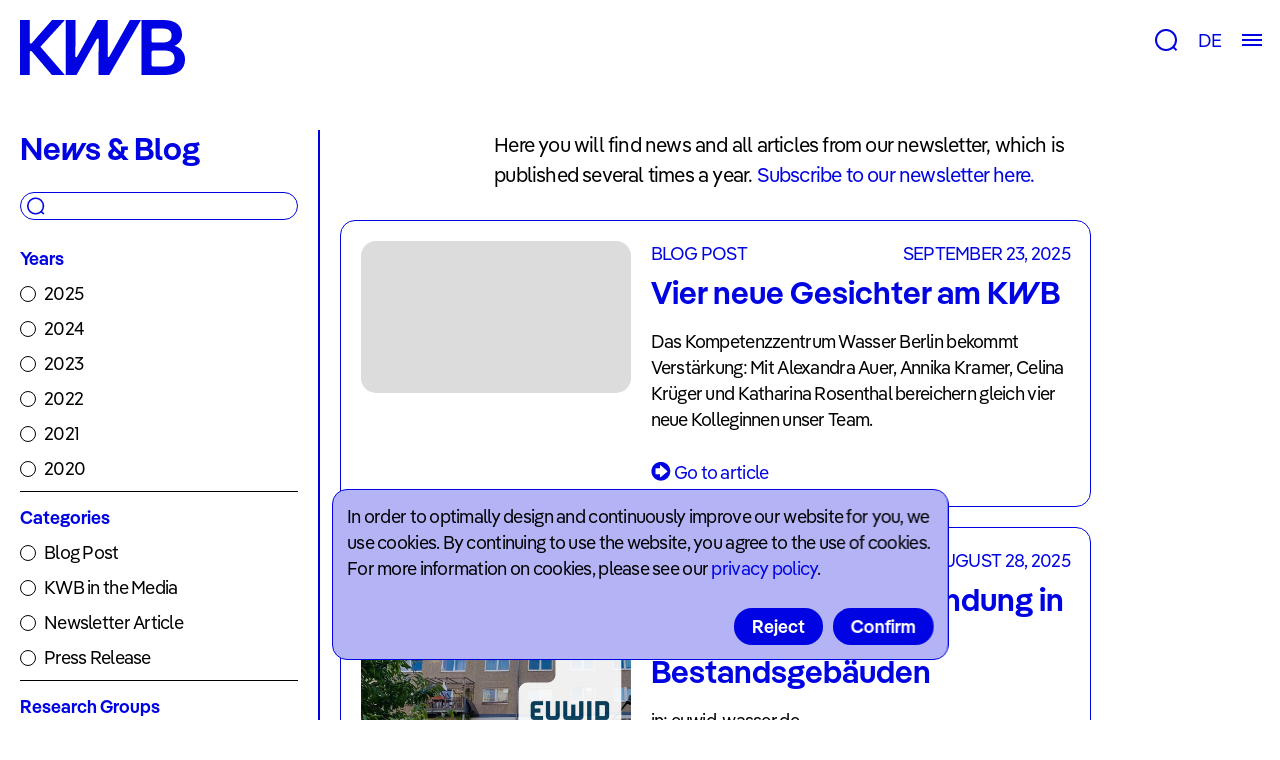

--- FILE ---
content_type: text/html; charset=UTF-8
request_url: https://kompetenzwasser.de/en/newsroom/news/categories:Smart%2BCity%2B%2526%2BInfrastructure
body_size: 14802
content:
<!DOCTYPE html>
<html lang="en">
<head>
  <meta charset="utf-8">
  <meta http-equiv="content-type" content="text/html; charset=utf-8">
  <meta name="viewport" content="width=device-width, initial-scale=1, maximum-scale=1, user-scalable=0"/>

  
  <title>News &amp; Blog | Kompetenzzentrum Wasser Berlin</title>

  <meta name="description" content="Kompetenzzentrum Wasser Berlin: We address future issues around climate change, water crises, digitalisation, sector coupling and urbanisation with dedicated research, practical solutions and innovative services."/>
  <meta name="keywords" content="Kompetenzzentrum Wasser Berlin, Water, Research, Science, Climate Change, Innovation, Digitilisation, Sector Coupling, Future, Smart City, Water Berlin"/>
  <meta name="author" content="Kompetenzzentrum Wasser Berlin gGmbH" />
  <meta name="copyright" content="Kompetenzzentrum Wasser Berlin gGmbH" />

  <!-- Twitter Card data -->
<meta name="twitter:card" content="summary" />
<meta name="twitter:title" content="News &amp; Blog | Kompetenzzentrum Wasser Berlin" />
    <meta name="twitter:image" content="https://kompetenzwasser.de/media/site/72dcc3bbad-1688044776/01_kwb_website_januar02.jpg" />
<meta name="twitter:description" content="Kompetenzzentrum Wasser Berlin: We address future issues around climate change, water crises, digitalisation, sector coupling and urbanisation with dedicated research, practical solutions and innovative services." />

<!-- Open Graph data -->
<meta property="og:title" content="News &amp; Blog | Kompetenzzentrum Wasser Berlin" />
<meta property="og:type" content="website" />
    <meta property="og:image" content="https://kompetenzwasser.de/media/site/72dcc3bbad-1688044776/01_kwb_website_januar02.jpg">
    <meta property="og:image:width" content="3000">
    <meta property="og:image:height" content="1500">
<meta property="og:url" content="https://kompetenzwasser.de/en/newsroom/news" />
<meta property="og:description" content="Kompetenzzentrum Wasser Berlin: We address future issues around climate change, water crises, digitalisation, sector coupling and urbanisation with dedicated research, practical solutions and innovative services." /> 
<meta property="og:site_name" content="Kompetenzzentrum Wasser Berlin" />
  <link rel="apple-touch-icon" sizes="180x180" href="/assets/favicon/apple-touch-icon.png">
<link rel="icon" type="image/png" sizes="32x32" href="/assets/favicon/favicon-32x32.png">
<link rel="icon" type="image/png" sizes="16x16" href="/assets/favicon/favicon-16x16.png">
<link rel="icon" type="image/png" sizes="150x150" href="/assets/favicon/mstile-150x150.png">
<link rel="icon" type="image/png" sizes="192x192" href="/assets/favicon/android-chrome-192x192.png">
<link rel="icon" type="image/png" sizes="256x256" href="/assets/favicon/android-chrome-256x256.png">
<link rel="manifest" href="/assets/favicon/site.webmanifest">
<link rel="mask-icon" href="/assets/favicon/safari-pinned-tab.svg" color="#5bbad5">
<link rel="shortcut icon" href="/assets/favicon/favicon.ico">
<meta name="msapplication-TileColor" content="#da532c">
<meta name="msapplication-config" content="/assets/favicon/browserconfig.xml">
<meta name="theme-color" content="#ffffff">
  <link href="https://kompetenzwasser.de/assets/css/bundle.css?v=1769543279" rel="stylesheet">  <link href="https://kompetenzwasser.de/assets/css/templates/group.css?v=1769543280" rel="stylesheet">
  
      <script>
      const jsConfig = JSON.parse('{"path":"https://kompetenzwasser.de/en/newsroom/news","url":"https://kompetenzwasser.deen/newsroom/news?","params":[],"paramsString":"","filterGroupItemsLength":6,"pagination":{"page":1,"firstPage":1,"lastPage":14,"pages":14,"offset":0,"limit":10,"total":131,"start":1,"end":10}}');
     </script>
  </head>
<body class="cover">
  <!-- <div class="body-wrapper"> -->
  <header v-scope @mounted="mounted($el)">

    <div class="header-sticky sticky">
        <div class="header-logo">
            <a href="https://kompetenzwasser.de/en"><svg width="165" height="55" viewBox="0 0 165 55" fill="none" xmlns="http://www.w3.org/2000/svg">
<g clip-path="url(#clip0)">
<path d="M131.5 20.6639V10.4479C131.464 10.192 131.487 9.93129 131.57 9.6862C131.652 9.4411 131.791 9.2184 131.974 9.03568C132.158 8.85297 132.382 8.71526 132.629 8.63341C132.875 8.55157 133.137 8.52783 133.395 8.56409H142.249C147.7 8.56409 151.569 10.1363 151.569 15.5559C151.569 20.9755 147.7 22.5477 142.249 22.5477H133.395C133.137 22.584 132.875 22.5603 132.629 22.4784C132.382 22.3966 132.158 22.2589 131.974 22.0761C131.791 21.8934 131.652 21.6707 131.57 21.4256C131.487 21.1806 131.464 20.9198 131.5 20.6639ZM131.5 44.5738V32.445C131.464 32.1892 131.487 31.9284 131.57 31.6833C131.652 31.4382 131.791 31.2155 131.974 31.0328C132.158 30.8501 132.382 30.7123 132.629 30.6305C132.875 30.5487 133.137 30.5249 133.395 30.5612H144.457C150.622 30.5612 154.492 32.7348 154.492 38.5746C154.492 44.4144 150.622 46.4359 144.457 46.4359H133.395C133.137 46.4722 132.875 46.4484 132.629 46.3666C132.382 46.2847 132.158 46.147 131.974 45.9643C131.791 45.7816 131.652 45.5589 131.57 45.3138C131.487 45.0687 131.464 44.8079 131.5 44.5521V44.5738ZM121.618 55H145.011C157.574 55 165.007 49.7326 165.007 39.3644C165.007 33.0029 161.291 27.9673 154.411 25.772C159.075 23.8882 161.998 19.9756 161.998 14.7734C161.998 4.86891 154.965 0 143.196 0H121.618V55ZM0 55H9.80147V32.3291C9.80147 31.3799 10.195 30.9887 10.829 30.9887C11.2225 30.9887 11.5577 31.2278 12.097 31.7784L32.006 55.0362H44.9046L20.4046 26.7791L44.9046 0H32.0862L12.0168 22.8593C11.5432 23.3302 11.1423 23.649 10.7488 23.649C10.195 23.649 9.80147 23.1781 9.80147 22.3883V0H0V55ZM45.7572 55H56.5061L76.4224 19.6423C76.8159 18.9178 77.2896 18.4613 77.7632 18.4613C78.3972 18.4613 78.7106 18.9323 78.7106 19.722L78.4701 55H89.2189L120.992 0H109.922L89.6124 36.1402C89.2189 36.7705 88.9857 37.1618 88.5121 37.1618C88.0384 37.1618 87.6376 36.7705 87.6376 35.9808V0H77.3697L57.4534 36.1402C56.9797 36.9227 56.6591 37.1618 56.1854 37.1618C55.7117 37.1618 55.3182 36.8502 55.3182 35.9808L55.5587 0H45.7572V55Z" fill="#0003E2"/>
</g>
<defs>
<clipPath id="clip0">
<rect width="165" height="55" fill="white"/>
</clipPath>
</defs>
</svg>
</a>
        </div>
        <div class="header-controls">
            <div class="search">
                <button @click="onOpenSearch"><svg width="23" height="22" viewBox="0 0 23 22" fill="none" xmlns="http://www.w3.org/2000/svg">
<circle cx="11" cy="11" r="10" stroke="#0003E2" stroke-width="2"/>
<line x1="18.0743" y1="17.8193" x2="21.548" y2="21.2929" stroke="#0003E2" stroke-width="2"/>
</svg>
</button>
            </div>
            <div id="language-switch">
                                <nav class="languages">
                    <ul>
                                                                                <li>
                                <a href="https://kompetenzwasser.de/de/newsroom/news" hreflang="de">
                                    DE                                </a>
                            </li>
                                                                        </ul>
                </nav>
            </div>
            <div class="menu-toggle">
                <button @click="onOpenMenu"><svg width="20" height="12" viewBox="0 0 20 12" fill="none" xmlns="http://www.w3.org/2000/svg">
<line y1="1" x2="20" y2="1" stroke="#0003E2" stroke-width="2"/>
<line y1="6" x2="20" y2="6" stroke="#0003E2" stroke-width="2"/>
<line y1="11" x2="20" y2="11" stroke="#0003E2" stroke-width="2"/>
</svg>
</button>
            </div>
        </div>

        <div class="header-search fnt-s" :class="{open: searchOpen}">
            <!-- <div class="header-search-inner"> -->
                <div class="search-icon"><svg width="23" height="22" viewBox="0 0 23 22" fill="none" xmlns="http://www.w3.org/2000/svg">
<circle cx="11" cy="11" r="10" stroke="#0003E2" stroke-width="2"/>
<line x1="18.0743" y1="17.8193" x2="21.548" y2="21.2929" stroke="#0003E2" stroke-width="2"/>
</svg>
</div>
                <form action="https://kompetenzwasser.de/en/suche">
                    <input type="search" name="q" id="q" value="" /> 
                </form>
            <!-- </div> -->
        </div>
    </div>

    <nav id="main-menu" :class="{show: menuOpen}">
        <div class="nav-menu">
            <ul>
                                    <li>
                        <div>Research</div>
                        <ul>
                                                            <li class="fnt-xl bold">
                                                                    <a href="https://kompetenzwasser.de/en/forschung/forschungsgruppen-und-themen" data-id="forschungsgruppen-und-themen" @mouseenter="onMenuItemOver" @mouseleave="onMenuItemOut" @click="onClick">Groups & Topics</a>
                                                                                            <li class="fnt-xl bold">
                                                                    <a href="https://kompetenzwasser.de/en/forschung/dienstleistungen" data-id="dienstleistungen" @mouseenter="onMenuItemOver" @mouseleave="onMenuItemOut" @click="onClick">Consulting & Tools</a>
                                                                                            <li class="fnt-xl bold">
                                                                    <a href="https://kompetenzwasser.de/en/forschung/publikationen" data-id="publikationen" @mouseenter="onMenuItemOver" @mouseleave="onMenuItemOut" @click="onClick">Publications</a>
                                                                                            <li class="fnt-xl bold">
                                                                    <a href="https://kompetenzwasser.de/en/forschung/projekte" data-id="projekte" @mouseenter="onMenuItemOver" @mouseleave="onMenuItemOut" @click="onClick">Projects</a>
                                                                                    </ul>
                    </li>
                                    <li>
                        <div>Newsroom</div>
                        <ul>
                                                            <li class="fnt-xl bold">
                                                                    <a href="https://kompetenzwasser.de/en/newsroom/news" data-id="news" @mouseenter="onMenuItemOver" @mouseleave="onMenuItemOut" @click="onClick">News & Blog</a>
                                                                                            <li class="fnt-xl bold">
                                                                    <a href="https://kompetenzwasser.de/en/newsroom/veranstaltungen" data-id="veranstaltungen" @mouseenter="onMenuItemOver" @mouseleave="onMenuItemOut" @click="onClick">Events</a>
                                                                                            <li class="fnt-xl bold">
                                                                    <a href="https://kompetenzwasser.de/en/newsroom/jahresberichte" data-id="jahresberichte" @mouseenter="onMenuItemOver" @mouseleave="onMenuItemOut" @click="onClick">Annual Reports</a>
                                                                                    </ul>
                    </li>
                                    <li>
                        <div>About</div>
                        <ul>
                                                            <li class="fnt-xl bold">
                                                                    <a href="https://kompetenzwasser.de/en/ueber-uns/team" data-id="team" @mouseenter="onMenuItemOver" @mouseleave="onMenuItemOut" @click="onClick">Team</a>
                                                                                            <li class="fnt-xl bold">
                                                                    <a href="https://kompetenzwasser.de/en/ueber-uns/unternehmen" data-id="unternehmen" @mouseenter="onMenuItemOver" @mouseleave="onMenuItemOut" @click="onClick">Company</a>
                                                                                            <li class="fnt-xl bold">
                                                                    <a href="https://kompetenzwasser.de/en/ueber-uns/job-angebote" data-id="job-angebote" @mouseenter="onMenuItemOver" @mouseleave="onMenuItemOut" @click="onClick">Job Offers</a>
                                                                                    </ul>
                    </li>
                            </ul>

            <button class="nav-close" @click="onCloseMenu"><svg width="16" height="16" viewBox="0 0 16 16" fill="none" xmlns="http://www.w3.org/2000/svg">
<path fill-rule="evenodd" clip-rule="evenodd" d="M6.5858 8.00008L0.292908 1.70718L1.70712 0.292969L8.00001 6.58586L14.2929 0.292969L15.7071 1.70718L9.41423 8.00008L15.7071 14.293L14.2929 15.7072L8.00001 9.41429L1.70712 15.7072L0.292908 14.293L6.5858 8.00008Z" fill="white"/>
</svg>
</button>
        </div>

        <div class="nav-bg desktop" @click="onCloseMenu">
            <div class="header-logo">
                <a href="/"><svg width="165" height="55" viewBox="0 0 165 55" fill="none" xmlns="http://www.w3.org/2000/svg">
<g clip-path="url(#clip0)">
<path d="M131.5 20.6639V10.4479C131.464 10.192 131.487 9.93129 131.57 9.6862C131.652 9.4411 131.791 9.2184 131.974 9.03568C132.158 8.85297 132.382 8.71526 132.629 8.63341C132.875 8.55157 133.137 8.52783 133.395 8.56409H142.249C147.7 8.56409 151.569 10.1363 151.569 15.5559C151.569 20.9755 147.7 22.5477 142.249 22.5477H133.395C133.137 22.584 132.875 22.5603 132.629 22.4784C132.382 22.3966 132.158 22.2589 131.974 22.0761C131.791 21.8934 131.652 21.6707 131.57 21.4256C131.487 21.1806 131.464 20.9198 131.5 20.6639ZM131.5 44.5738V32.445C131.464 32.1892 131.487 31.9284 131.57 31.6833C131.652 31.4382 131.791 31.2155 131.974 31.0328C132.158 30.8501 132.382 30.7123 132.629 30.6305C132.875 30.5487 133.137 30.5249 133.395 30.5612H144.457C150.622 30.5612 154.492 32.7348 154.492 38.5746C154.492 44.4144 150.622 46.4359 144.457 46.4359H133.395C133.137 46.4722 132.875 46.4484 132.629 46.3666C132.382 46.2847 132.158 46.147 131.974 45.9643C131.791 45.7816 131.652 45.5589 131.57 45.3138C131.487 45.0687 131.464 44.8079 131.5 44.5521V44.5738ZM121.618 55H145.011C157.574 55 165.007 49.7326 165.007 39.3644C165.007 33.0029 161.291 27.9673 154.411 25.772C159.075 23.8882 161.998 19.9756 161.998 14.7734C161.998 4.86891 154.965 0 143.196 0H121.618V55ZM0 55H9.80147V32.3291C9.80147 31.3799 10.195 30.9887 10.829 30.9887C11.2225 30.9887 11.5577 31.2278 12.097 31.7784L32.006 55.0362H44.9046L20.4046 26.7791L44.9046 0H32.0862L12.0168 22.8593C11.5432 23.3302 11.1423 23.649 10.7488 23.649C10.195 23.649 9.80147 23.1781 9.80147 22.3883V0H0V55ZM45.7572 55H56.5061L76.4224 19.6423C76.8159 18.9178 77.2896 18.4613 77.7632 18.4613C78.3972 18.4613 78.7106 18.9323 78.7106 19.722L78.4701 55H89.2189L120.992 0H109.922L89.6124 36.1402C89.2189 36.7705 88.9857 37.1618 88.5121 37.1618C88.0384 37.1618 87.6376 36.7705 87.6376 35.9808V0H77.3697L57.4534 36.1402C56.9797 36.9227 56.6591 37.1618 56.1854 37.1618C55.7117 37.1618 55.3182 36.8502 55.3182 35.9808L55.5587 0H45.7572V55Z" fill="#0003E2"/>
</g>
<defs>
<clipPath id="clip0">
<rect width="165" height="55" fill="white"/>
</clipPath>
</defs>
</svg>
</a>
            </div>

                                                        <img class="" id="home" data-src="https://kompetenzwasser.de/media/site/72dcc3bbad-1688044776/01_kwb_website_januar02.jpg" data-srcset="https://kompetenzwasser.de/media/site/72dcc3bbad-1688044776/01_kwb_website_januar02-800x.jpg 800w, https://kompetenzwasser.de/media/site/72dcc3bbad-1688044776/01_kwb_website_januar02-1024x.jpg 1024w, https://kompetenzwasser.de/media/site/72dcc3bbad-1688044776/01_kwb_website_januar02-1400x.jpg 1400w" data-object-fit />
                                            <img class="" id="forschungsgruppen-und-themen" data-src="https://kompetenzwasser.de/media/pages/forschung/92e462b048-1639132761/titelbilder4.jpg" data-srcset="https://kompetenzwasser.de/media/pages/forschung/92e462b048-1639132761/titelbilder4-800x.jpg 800w, https://kompetenzwasser.de/media/pages/forschung/92e462b048-1639132761/titelbilder4-1024x.jpg 1024w, https://kompetenzwasser.de/media/pages/forschung/92e462b048-1639132761/titelbilder4-1400x.jpg 1400w" data-object-fit />
                                            <img class="" id="dienstleistungen" data-src="https://kompetenzwasser.de/media/pages/forschung/11e6ad62ee-1639132761/titelbilder9.jpg" data-srcset="https://kompetenzwasser.de/media/pages/forschung/11e6ad62ee-1639132761/titelbilder9-800x.jpg 800w, https://kompetenzwasser.de/media/pages/forschung/11e6ad62ee-1639132761/titelbilder9-1024x.jpg 1024w, https://kompetenzwasser.de/media/pages/forschung/11e6ad62ee-1639132761/titelbilder9-1400x.jpg 1400w" data-object-fit />
                                            <img class="" id="publikationen" data-src="https://kompetenzwasser.de/media/pages/forschung/9628ae0cac-1639132761/titelbilder10.jpg" data-srcset="https://kompetenzwasser.de/media/pages/forschung/9628ae0cac-1639132761/titelbilder10-800x.jpg 800w, https://kompetenzwasser.de/media/pages/forschung/9628ae0cac-1639132761/titelbilder10-1024x.jpg 1024w, https://kompetenzwasser.de/media/pages/forschung/9628ae0cac-1639132761/titelbilder10-1400x.jpg 1400w" data-object-fit />
                                            <img class="current" id="news" data-src="https://kompetenzwasser.de/media/pages/newsroom/51cf0e45fe-1639132757/titelbilder2.jpg" data-srcset="https://kompetenzwasser.de/media/pages/newsroom/51cf0e45fe-1639132757/titelbilder2-800x.jpg 800w, https://kompetenzwasser.de/media/pages/newsroom/51cf0e45fe-1639132757/titelbilder2-1024x.jpg 1024w, https://kompetenzwasser.de/media/pages/newsroom/51cf0e45fe-1639132757/titelbilder2-1400x.jpg 1400w" data-object-fit />
                                            <img class="" id="veranstaltungen" data-src="https://kompetenzwasser.de/media/pages/newsroom/32bffe4ed4-1639132757/titelbilder3.jpg" data-srcset="https://kompetenzwasser.de/media/pages/newsroom/32bffe4ed4-1639132757/titelbilder3-800x.jpg 800w, https://kompetenzwasser.de/media/pages/newsroom/32bffe4ed4-1639132757/titelbilder3-1024x.jpg 1024w, https://kompetenzwasser.de/media/pages/newsroom/32bffe4ed4-1639132757/titelbilder3-1400x.jpg 1400w" data-object-fit />
                                            <img class="" id="jahresberichte" data-src="https://kompetenzwasser.de/media/pages/newsroom/c123f2c08a-1639132757/titelbilder7.jpg" data-srcset="https://kompetenzwasser.de/media/pages/newsroom/c123f2c08a-1639132757/titelbilder7-800x.jpg 800w, https://kompetenzwasser.de/media/pages/newsroom/c123f2c08a-1639132757/titelbilder7-1024x.jpg 1024w, https://kompetenzwasser.de/media/pages/newsroom/c123f2c08a-1639132757/titelbilder7-1400x.jpg 1400w" data-object-fit />
                                            <img class="" id="team" data-src="https://kompetenzwasser.de/media/pages/ueber-uns/f7bbde9cb7-1639132762/titelbilder1.jpg" data-srcset="https://kompetenzwasser.de/media/pages/ueber-uns/f7bbde9cb7-1639132762/titelbilder1-800x.jpg 800w, https://kompetenzwasser.de/media/pages/ueber-uns/f7bbde9cb7-1639132762/titelbilder1-1024x.jpg 1024w, https://kompetenzwasser.de/media/pages/ueber-uns/f7bbde9cb7-1639132762/titelbilder1-1400x.jpg 1400w" data-object-fit />
                                            <img class="" id="unternehmen" data-src="https://kompetenzwasser.de/media/pages/ueber-uns/584e3af481-1639132762/titelbilder6.jpg" data-srcset="https://kompetenzwasser.de/media/pages/ueber-uns/584e3af481-1639132762/titelbilder6-800x.jpg 800w, https://kompetenzwasser.de/media/pages/ueber-uns/584e3af481-1639132762/titelbilder6-1024x.jpg 1024w, https://kompetenzwasser.de/media/pages/ueber-uns/584e3af481-1639132762/titelbilder6-1400x.jpg 1400w" data-object-fit />
                                            <img class="" id="job-angebote" data-src="https://kompetenzwasser.de/media/pages/ueber-uns/dcf1ea4f50-1639132762/titelbilder11.jpg" data-srcset="https://kompetenzwasser.de/media/pages/ueber-uns/dcf1ea4f50-1639132762/titelbilder11-800x.jpg 800w, https://kompetenzwasser.de/media/pages/ueber-uns/dcf1ea4f50-1639132762/titelbilder11-1024x.jpg 1024w, https://kompetenzwasser.de/media/pages/ueber-uns/dcf1ea4f50-1639132762/titelbilder11-1400x.jpg 1400w" data-object-fit />
                    </div>
    </nav>
</header><main class="group" id="news" v-scope @mounted="mounted($el)" :class="{loading:loading}">
    <aside v-mobile-aside="showaside" >
        <div class="wrapper">
            <div class="aside-head">
                <h1 class="blue bold fnt-l">News &amp; Blog</h1>
                <button class="mobile aside-toggle" @click="showaside=!showaside" data-button-text="eyJzaG93IjoiQXBwbHkgRmlsdGVyIiwiaGlkZSI6IkZpbHRlciJ9">Filter</button>
            </div>

            <div class="aside-collapse">
                <div class="search-animation"><!-- By Sam Herbert (@sherb), for everyone. More @ http://goo.gl/7AJzbL -->
<svg width="38" height="38" viewBox="0 0 38 38" xmlns="http://www.w3.org/2000/svg">
    <defs>
        <linearGradient x1="8.042%" y1="0%" x2="65.682%" y2="23.865%" id="a">
            <stop stop-color="#fff" stop-opacity="0" offset="0%"/>
            <stop stop-color="#0003E2" stop-opacity=".631" offset="63.146%"/>
            <stop stop-color="#0003E2" offset="100%"/>
        </linearGradient>
    </defs>
    <g fill="none" fill-rule="evenodd">
        <rect width="100%" height="100%" style="fill: #fff;"></rect>
        <g transform="translate(1 1)">
            <path d="M36 18c0-9.94-8.06-18-18-18" id="Oval-2" stroke="url(#a)" stroke-width="2">
                <animateTransform
                    attributeName="transform"
                    type="rotate"
                    from="0 18 18"
                    to="360 18 18"
                    dur="0.9s"
                    repeatCount="indefinite" />
            </path>
            <circle fill="#fff" cx="36" cy="18" r="1">
                <animateTransform
                    attributeName="transform"
                    type="rotate"
                    from="0 18 18"
                    to="360 18 18"
                    dur="0.9s"
                    repeatCount="indefinite" />
            </circle>
        </g>
    </g>
</svg>
</div>

                <form class="fnt-s" id="group-search" @submit="onSearch($event,true)">
                    <div class="search-icon"><svg width="23" height="22" viewBox="0 0 23 22" fill="none" xmlns="http://www.w3.org/2000/svg">
<circle cx="11" cy="11" r="10" stroke="#0003E2" stroke-width="2"/>
<line x1="18.0743" y1="17.8193" x2="21.548" y2="21.2929" stroke="#0003E2" stroke-width="2"/>
</svg>
</div>
                    <input name="q" id="q" type="search" v-model="searchquery" value="" @input="onSearch" />
                </form>

                <div class="results mobile bold"><span id="resultCount">131</span> Results</div>
                
                
<div class="group-filter fnt-s" v-filter-group="{shorten:1}">
    <div class="group-filter-title">
        <span class="bold blue">Years</span>
        <a 
            href="https://kompetenzwasser.de/en/newsroom/news" 
            v-filter-class="[filter,ftick]" 
            class="clear-filter-group fnt-xs color-grey" 
            @click="onTag" 
            data-param="year" 
            data-tag="clear"
        >
            Clear Filter        </a>
    </div>
    <ul class="selected-tags"></ul>
    <ul class="group-tags shorten">
                    <li>
                <a 
                    href="https://kompetenzwasser.de/en/newsroom/news?year=2025" 
                    v-filter-class="[filter,ftick]" 
                    @click="onTag" 
                    id="year-2025" 
                    data-param="year" 
                    data-tag="2025"
                >
                    2025                </a>
            </li>
                    <li>
                <a 
                    href="https://kompetenzwasser.de/en/newsroom/news?year=2024" 
                    v-filter-class="[filter,ftick]" 
                    @click="onTag" 
                    id="year-2024" 
                    data-param="year" 
                    data-tag="2024"
                >
                    2024                </a>
            </li>
                    <li>
                <a 
                    href="https://kompetenzwasser.de/en/newsroom/news?year=2023" 
                    v-filter-class="[filter,ftick]" 
                    @click="onTag" 
                    id="year-2023" 
                    data-param="year" 
                    data-tag="2023"
                >
                    2023                </a>
            </li>
                    <li>
                <a 
                    href="https://kompetenzwasser.de/en/newsroom/news?year=2022" 
                    v-filter-class="[filter,ftick]" 
                    @click="onTag" 
                    id="year-2022" 
                    data-param="year" 
                    data-tag="2022"
                >
                    2022                </a>
            </li>
                    <li>
                <a 
                    href="https://kompetenzwasser.de/en/newsroom/news?year=2021" 
                    v-filter-class="[filter,ftick]" 
                    @click="onTag" 
                    id="year-2021" 
                    data-param="year" 
                    data-tag="2021"
                >
                    2021                </a>
            </li>
                    <li>
                <a 
                    href="https://kompetenzwasser.de/en/newsroom/news?year=2020" 
                    v-filter-class="[filter,ftick]" 
                    @click="onTag" 
                    id="year-2020" 
                    data-param="year" 
                    data-tag="2020"
                >
                    2020                </a>
            </li>
            </ul>
    
    </div>

                                    
<div class="group-filter fnt-s" v-filter-group="{shorten:1}">
    <div class="group-filter-title">
        <span class="bold blue">Categories</span>
        <a 
            href="https://kompetenzwasser.de/en/newsroom/news" 
            v-filter-class="[filter,ftick]" 
            class="clear-filter-group fnt-xs color-grey" 
            @click="onTag" 
            data-param="type" 
            data-tag="clear"
        >
            Clear Filter        </a>
    </div>
    <ul class="selected-tags"></ul>
    <ul class="group-tags shorten">
                    <li>
                <a 
                    href="https://kompetenzwasser.de/en/newsroom/news?type=Blog%20Post" 
                    v-filter-class="[filter,ftick]" 
                    @click="onTag" 
                    id="type-blog-post" 
                    data-param="type" 
                    data-tag="Blog Post"
                >
                    Blog Post                </a>
            </li>
                    <li>
                <a 
                    href="https://kompetenzwasser.de/en/newsroom/news?type=KWB%20in%20the%20Media" 
                    v-filter-class="[filter,ftick]" 
                    @click="onTag" 
                    id="type-kwb-in-the-media" 
                    data-param="type" 
                    data-tag="KWB in the Media"
                >
                    KWB in the Media                </a>
            </li>
                    <li>
                <a 
                    href="https://kompetenzwasser.de/en/newsroom/news?type=Newsletter%20Article" 
                    v-filter-class="[filter,ftick]" 
                    @click="onTag" 
                    id="type-newsletter-article" 
                    data-param="type" 
                    data-tag="Newsletter Article"
                >
                    Newsletter Article                </a>
            </li>
                    <li>
                <a 
                    href="https://kompetenzwasser.de/en/newsroom/news?type=Press%20Release" 
                    v-filter-class="[filter,ftick]" 
                    @click="onTag" 
                    id="type-press-release" 
                    data-param="type" 
                    data-tag="Press Release"
                >
                    Press Release                </a>
            </li>
            </ul>
    
    </div>
                                    
<div class="group-filter fnt-s" v-filter-group="{shorten:{}}">
    <div class="group-filter-title">
        <span class="bold blue">Research Groups</span>
        <a 
            href="https://kompetenzwasser.de/en/newsroom/news" 
            v-filter-class="[filter,ftick]" 
            class="clear-filter-group fnt-xs color-grey" 
            @click="onTag" 
            data-param="categories" 
            data-tag="clear"
        >
            Clear Filter        </a>
    </div>
    <ul class="selected-tags"></ul>
    <ul class="group-tags ">
                    <li>
                <a 
                    href="https://kompetenzwasser.de/en/newsroom/news?categories=Energy%20%26%20Resources" 
                    v-filter-class="[filter,ftick]" 
                    @click="onTag" 
                    id="categories-energy-resources" 
                    data-param="categories" 
                    data-tag="Energy & Resources"
                >
                    Energy & Resources                </a>
            </li>
                    <li>
                <a 
                    href="https://kompetenzwasser.de/en/newsroom/news?categories=Groundwater" 
                    v-filter-class="[filter,ftick]" 
                    @click="onTag" 
                    id="categories-groundwater" 
                    data-param="categories" 
                    data-tag="Groundwater"
                >
                    Groundwater                </a>
            </li>
                    <li>
                <a 
                    href="https://kompetenzwasser.de/en/newsroom/news?categories=Smart%20City%20%26%20Infrastructure" 
                    v-filter-class="[filter,ftick]" 
                    @click="onTag" 
                    id="categories-smart-city-infrastructure" 
                    data-param="categories" 
                    data-tag="Smart City & Infrastructure"
                >
                    Smart City & Infrastructure                </a>
            </li>
                    <li>
                <a 
                    href="https://kompetenzwasser.de/en/newsroom/news?categories=Stormwater%20%26%20Surface%20Waters" 
                    v-filter-class="[filter,ftick]" 
                    @click="onTag" 
                    id="categories-stormwater-surface-waters" 
                    data-param="categories" 
                    data-tag="Stormwater & Surface Waters"
                >
                    Stormwater & Surface Waters                </a>
            </li>
                    <li>
                <a 
                    href="https://kompetenzwasser.de/en/newsroom/news?categories=Water%20Treatment%20%26%20Reuse" 
                    v-filter-class="[filter,ftick]" 
                    @click="onTag" 
                    id="categories-water-treatment-reuse" 
                    data-param="categories" 
                    data-tag="Water Treatment & Reuse"
                >
                    Water Treatment & Reuse                </a>
            </li>
                    <li>
                <a 
                    href="https://kompetenzwasser.de/en/newsroom/news?categories=Water%20%26%20Risk" 
                    v-filter-class="[filter,ftick]" 
                    @click="onTag" 
                    id="categories-water-risk" 
                    data-param="categories" 
                    data-tag="Water & Risk"
                >
                    Water & Risk                </a>
            </li>
            </ul>
    
    </div>
                                    
<div class="group-filter fnt-s" v-filter-group="{shorten:{}}">
    <div class="group-filter-title">
        <span class="bold blue">Research Topics</span>
        <a 
            href="https://kompetenzwasser.de/en/newsroom/news" 
            v-filter-class="[filter,ftick]" 
            class="clear-filter-group fnt-xs color-grey" 
            @click="onTag" 
            data-param="themen" 
            data-tag="clear"
        >
            Clear Filter        </a>
    </div>
    <ul class="selected-tags"></ul>
    <ul class="group-tags ">
                    <li>
                <a 
                    href="https://kompetenzwasser.de/en/newsroom/news?themen=AI%20%26%20Modelling" 
                    v-filter-class="[filter,ftick]" 
                    @click="onTag" 
                    id="themen-ai-modelling" 
                    data-param="themen" 
                    data-tag="AI & Modelling"
                >
                    AI & Modelling                </a>
            </li>
                    <li>
                <a 
                    href="https://kompetenzwasser.de/en/newsroom/news?themen=Asset%20Management" 
                    v-filter-class="[filter,ftick]" 
                    @click="onTag" 
                    id="themen-asset-management" 
                    data-param="themen" 
                    data-tag="Asset Management"
                >
                    Asset Management                </a>
            </li>
                    <li>
                <a 
                    href="https://kompetenzwasser.de/en/newsroom/news?themen=Bank%20Filtration%2FGroundwater%20Recharge" 
                    v-filter-class="[filter,ftick]" 
                    @click="onTag" 
                    id="themen-bank-filtration-groundwater-recharge" 
                    data-param="themen" 
                    data-tag="Bank Filtration/Groundwater Recharge"
                >
                    Bank Filtration/Groundwater Recharge                </a>
            </li>
                    <li>
                <a 
                    href="https://kompetenzwasser.de/en/newsroom/news?themen=Bathing%20Water" 
                    v-filter-class="[filter,ftick]" 
                    @click="onTag" 
                    id="themen-bathing-water" 
                    data-param="themen" 
                    data-tag="Bathing Water"
                >
                    Bathing Water                </a>
            </li>
                    <li>
                <a 
                    href="https://kompetenzwasser.de/en/newsroom/news?themen=Blue-Green%20Infrastructure" 
                    v-filter-class="[filter,ftick]" 
                    @click="onTag" 
                    id="themen-blue-green-infrastructure" 
                    data-param="themen" 
                    data-tag="Blue-Green Infrastructure"
                >
                    Blue-Green Infrastructure                </a>
            </li>
                    <li>
                <a 
                    href="https://kompetenzwasser.de/en/newsroom/news?themen=Circular%20Economy" 
                    v-filter-class="[filter,ftick]" 
                    @click="onTag" 
                    id="themen-circular-economy" 
                    data-param="themen" 
                    data-tag="Circular Economy"
                >
                    Circular Economy                </a>
            </li>
                    <li>
                <a 
                    href="https://kompetenzwasser.de/en/newsroom/news?themen=Climate%20Protection%2FAdaptation" 
                    v-filter-class="[filter,ftick]" 
                    @click="onTag" 
                    id="themen-climate-protection-adaptation" 
                    data-param="themen" 
                    data-tag="Climate Protection/Adaptation"
                >
                    Climate Protection/Adaptation                </a>
            </li>
                    <li>
                <a 
                    href="https://kompetenzwasser.de/en/newsroom/news?themen=Digitalisation" 
                    v-filter-class="[filter,ftick]" 
                    @click="onTag" 
                    id="themen-digitalisation" 
                    data-param="themen" 
                    data-tag="Digitalisation"
                >
                    Digitalisation                </a>
            </li>
                    <li>
                <a 
                    href="https://kompetenzwasser.de/en/newsroom/news?themen=Drinking%20Water" 
                    v-filter-class="[filter,ftick]" 
                    @click="onTag" 
                    id="themen-drinking-water" 
                    data-param="themen" 
                    data-tag="Drinking Water"
                >
                    Drinking Water                </a>
            </li>
                    <li>
                <a 
                    href="https://kompetenzwasser.de/en/newsroom/news?themen=Energy%20Efficiency" 
                    v-filter-class="[filter,ftick]" 
                    @click="onTag" 
                    id="themen-energy-efficiency" 
                    data-param="themen" 
                    data-tag="Energy Efficiency"
                >
                    Energy Efficiency                </a>
            </li>
                    <li>
                <a 
                    href="https://kompetenzwasser.de/en/newsroom/news?themen=Risk%20Assessment" 
                    v-filter-class="[filter,ftick]" 
                    @click="onTag" 
                    id="themen-risk-assessment" 
                    data-param="themen" 
                    data-tag="Risk Assessment"
                >
                    Risk Assessment                </a>
            </li>
                    <li>
                <a 
                    href="https://kompetenzwasser.de/en/newsroom/news?themen=Sensor%20Technology" 
                    v-filter-class="[filter,ftick]" 
                    @click="onTag" 
                    id="themen-sensor-technology" 
                    data-param="themen" 
                    data-tag="Sensor Technology"
                >
                    Sensor Technology                </a>
            </li>
                    <li>
                <a 
                    href="https://kompetenzwasser.de/en/newsroom/news?themen=Smart%20City" 
                    v-filter-class="[filter,ftick]" 
                    @click="onTag" 
                    id="themen-smart-city" 
                    data-param="themen" 
                    data-tag="Smart City"
                >
                    Smart City                </a>
            </li>
                    <li>
                <a 
                    href="https://kompetenzwasser.de/en/newsroom/news?themen=Stormwater" 
                    v-filter-class="[filter,ftick]" 
                    @click="onTag" 
                    id="themen-stormwater" 
                    data-param="themen" 
                    data-tag="Stormwater"
                >
                    Stormwater                </a>
            </li>
                    <li>
                <a 
                    href="https://kompetenzwasser.de/en/newsroom/news?themen=Trace%20Organic%20Substances" 
                    v-filter-class="[filter,ftick]" 
                    @click="onTag" 
                    id="themen-trace-organic-substances" 
                    data-param="themen" 
                    data-tag="Trace Organic Substances"
                >
                    Trace Organic Substances                </a>
            </li>
                    <li>
                <a 
                    href="https://kompetenzwasser.de/en/newsroom/news?themen=Wastewater%20Treatment" 
                    v-filter-class="[filter,ftick]" 
                    @click="onTag" 
                    id="themen-wastewater-treatment" 
                    data-param="themen" 
                    data-tag="Wastewater Treatment"
                >
                    Wastewater Treatment                </a>
            </li>
                    <li>
                <a 
                    href="https://kompetenzwasser.de/en/newsroom/news?themen=Water%20Pollution%20Control" 
                    v-filter-class="[filter,ftick]" 
                    @click="onTag" 
                    id="themen-water-pollution-control" 
                    data-param="themen" 
                    data-tag="Water Pollution Control"
                >
                    Water Pollution Control                </a>
            </li>
                    <li>
                <a 
                    href="https://kompetenzwasser.de/en/newsroom/news?themen=Water%20Reuse" 
                    v-filter-class="[filter,ftick]" 
                    @click="onTag" 
                    id="themen-water-reuse" 
                    data-param="themen" 
                    data-tag="Water Reuse"
                >
                    Water Reuse                </a>
            </li>
                    <li>
                <a 
                    href="https://kompetenzwasser.de/en/newsroom/news?themen=Wells" 
                    v-filter-class="[filter,ftick]" 
                    @click="onTag" 
                    id="themen-wells" 
                    data-param="themen" 
                    data-tag="Wells"
                >
                    Wells                </a>
            </li>
            </ul>
    
    </div>
                            </div>
        </div>
    </aside>

    <div class="content">
        <div class="grid">
            <div class="row">
                <div class="spacer col-1"></div>
                <div class="introduction col-4"><p>Here you will find news and all articles from our newsletter, which is published several times a year. <a href="/en/newsletter" rel="noopener noreferrer nofollow">Subscribe to our newsletter here.</a></p></div>
            </div>
        </div>
        
                <div class="grid">
            <div class="row" :class="{loading:loading}" v-results-default="{results, showabstracts}" id="results">
                                    
<div class="teaser page-news col-5">
    <div class="teaser-wrapper flex">
        <div class="teaser-left">
            <div class="teaser-image">
                <a href="https://kompetenzwasser.de/en/newsroom/news/neue-mitarbeiterinnen">    
                    <figure>
    <div
        class="image-wrapper ratio"
        style='--width:100;--height:56.25;'            >
            </div>

    </figure>                </a>
            </div>
        </div>
        <div class="teaser-right">
            <div class="body-wrapper">
                <div class="body-header">
                    <div class="header-bar blue uppercase">
                        <div class="fnt-s">Blog Post</div>
                        <div class="fnt-s">September 23, 2025</div>
                    </div>
                    <div>
                        <h2 class="bold fnt-l blue">
                            <a href="https://kompetenzwasser.de/en/newsroom/news/neue-mitarbeiterinnen">    
                                Vier neue Gesichter am KWB                            </a>
                        </h2>
                        <div class="fnt-s"><p>Das Kompetenzzentrum Wasser Berlin bekommt Verstärkung: Mit Alexandra Auer, Annika Kramer, Celina Krüger und Katharina Rosenthal bereichern gleich vier neue Kolleginnen unser Team.</p></div>
                    </div>
                </div>
                <div class="body-footer fnt-s">
                    <div>
                        <a href="https://kompetenzwasser.de/en/newsroom/news/neue-mitarbeiterinnen">
                            
<span class="icon link"><svg width="21" height="22" viewBox="0 0 21 22" fill="none" xmlns="http://www.w3.org/2000/svg">
<path fill-rule="evenodd" clip-rule="evenodd" d="M20.6895 10.8447C20.6895 5.13144 16.058 0.499938 10.3448 0.499939C4.6315 0.499939 -7.01918e-07 5.13144 -4.52184e-07 10.8447C-2.0245e-07 16.5579 4.63151 21.1895 10.3448 21.1895C16.058 21.1895 20.6895 16.5579 20.6895 10.8447ZM4.42871 13.5547C4.42871 13.8308 4.65257 14.0547 4.92871 14.0547L9.28789 14.0547L9.28789 17.0122C9.28789 17.4362 9.78231 17.6677 10.108 17.3963L17.374 11.3412C17.6114 11.1434 17.6143 10.7799 17.3802 10.5782L10.1141 4.3213C9.79004 4.04221 9.28788 4.27247 9.28788 4.70019L9.28789 7.63449L4.92871 7.63449C4.65257 7.63449 4.42871 7.85835 4.42871 8.13449L4.42871 13.5547Z" fill="#0003E2"/>
</svg>
</span>
 
                            <span>Go to article</span>
                        </a>
                    </div>
                </div>
            </div>
        </div>
    </div>
</div>                                    
<div class="teaser page-news col-5">
    <div class="teaser-wrapper flex">
        <div class="teaser-left">
            <div class="teaser-image">
                <figure>
    <div
        class="image-wrapper ratio"
        style='--width:1742;--height:1306;'            >
                                
                            <img src="https://kompetenzwasser.de/media/pages/newsroom/news/wasserwiederverwendung-in-staedtischen-bestandsgebaeuden/dc65f476ea-1756382584/250828_euwid.jpg" srcset="https://kompetenzwasser.de/media/pages/newsroom/news/wasserwiederverwendung-in-staedtischen-bestandsgebaeuden/dc65f476ea-1756382584/250828_euwid-300x.jpg 300w, https://kompetenzwasser.de/media/pages/newsroom/news/wasserwiederverwendung-in-staedtischen-bestandsgebaeuden/dc65f476ea-1756382584/250828_euwid-800x.jpg 800w, https://kompetenzwasser.de/media/pages/newsroom/news/wasserwiederverwendung-in-staedtischen-bestandsgebaeuden/dc65f476ea-1756382584/250828_euwid-1024x.jpg 1024w" width="1742" height="1306" alt="" data-object-fit  />
            
                        </div>

    </figure>            </div>
        </div>
        <div class="teaser-right">
            <div class="body-wrapper">
                <div class="body-header">
                    <div class="header-bar blue uppercase">
                        <div class="fnt-s">KWB in the Media</div>
                        <div class="fnt-s">August 28, 2025</div>
                    </div>
                    <div>
                        <h2 class="bold fnt-l blue">Wasserwiederverwendung in städtischen Bestandsgebäuden</h2>
                        <div class="fnt-s"><p>in: euwid-wasser.de</p><p>The real-world laboratory project IWIQ has entered the implementation phase and will, over the course of three years, test the recovery of water and heat from greywater – specifically in existing buildings. KWB is taking on the role of the coordinator. </p></div>
                    </div>
                </div>
                <div class="body-footer fnt-s">
                                        <div>
                        <a href="https://www.euwid-wasser.de/news/wirtschaft/wasserwiederverwendung-in-staedtischen-bestandsgebaeuden-280825/" target="_blank">
                            
<span class="icon link"><svg width="21" height="22" viewBox="0 0 21 22" fill="none" xmlns="http://www.w3.org/2000/svg">
<path fill-rule="evenodd" clip-rule="evenodd" d="M20.6895 10.8447C20.6895 5.13144 16.058 0.499938 10.3448 0.499939C4.6315 0.499939 -7.01918e-07 5.13144 -4.52184e-07 10.8447C-2.0245e-07 16.5579 4.63151 21.1895 10.3448 21.1895C16.058 21.1895 20.6895 16.5579 20.6895 10.8447ZM4.42871 13.5547C4.42871 13.8308 4.65257 14.0547 4.92871 14.0547L9.28789 14.0547L9.28789 17.0122C9.28789 17.4362 9.78231 17.6677 10.108 17.3963L17.374 11.3412C17.6114 11.1434 17.6143 10.7799 17.3802 10.5782L10.1141 4.3213C9.79004 4.04221 9.28788 4.27247 9.28788 4.70019L9.28789 7.63449L4.92871 7.63449C4.65257 7.63449 4.42871 7.85835 4.42871 8.13449L4.42871 13.5547Z" fill="#0003E2"/>
</svg>
</span>
 
                            <span>Go to article</span>
                        </a>
                    </div>
                                                        </div>
            </div>
        </div>
    </div>
</div>                                    
<div class="teaser page-news col-5">
    <div class="teaser-wrapper flex">
        <div class="teaser-left">
            <div class="teaser-image">
                <figure>
    <div
        class="image-wrapper ratio"
        style='--width:1742;--height:1306;'            >
                                
                            <img src="https://kompetenzwasser.de/media/pages/newsroom/news/drei-reallabore-mit-tu-beteiligung-sieger-im-wettbewerb-des-berliner-senats/b438c41930-1756208962/250825_idw2.jpg" srcset="https://kompetenzwasser.de/media/pages/newsroom/news/drei-reallabore-mit-tu-beteiligung-sieger-im-wettbewerb-des-berliner-senats/b438c41930-1756208962/250825_idw2-300x.jpg 300w, https://kompetenzwasser.de/media/pages/newsroom/news/drei-reallabore-mit-tu-beteiligung-sieger-im-wettbewerb-des-berliner-senats/b438c41930-1756208962/250825_idw2-800x.jpg 800w, https://kompetenzwasser.de/media/pages/newsroom/news/drei-reallabore-mit-tu-beteiligung-sieger-im-wettbewerb-des-berliner-senats/b438c41930-1756208962/250825_idw2-1024x.jpg 1024w" width="1742" height="1306" alt="" data-object-fit  />
            
                        </div>

    </figure>            </div>
        </div>
        <div class="teaser-right">
            <div class="body-wrapper">
                <div class="body-header">
                    <div class="header-bar blue uppercase">
                        <div class="fnt-s">KWB in the Media</div>
                        <div class="fnt-s">August 25, 2025</div>
                    </div>
                    <div>
                        <h2 class="bold fnt-l blue">Drei Reallabore mit TU-Beteiligung Sieger im Wettbewerb des Berliner Senats</h2>
                        <div class="fnt-s"><p>in: nachrichten.idw-online.de</p><p>The future is being tested in the heart of Berlin – starting on August 25, 2025, three new real-world laboratories will address pressing future challenges related to building materials, recycling, and the recovery of water and heat from greywater. TU Berlin is involved in all three projects. In the IWIQ real-world lab, the Kompetenzzentrum Wasser Berlin is taking on the coordinating role.</p></div>
                    </div>
                </div>
                <div class="body-footer fnt-s">
                                        <div>
                        <a href="https://nachrichten.idw-online.de/2025/08/25/drei-reallabore-mit-tu-beteiligung-sieger-im-wettbewerb-des-berliner-senats?groupcolor=1" target="_blank">
                            
<span class="icon link"><svg width="21" height="22" viewBox="0 0 21 22" fill="none" xmlns="http://www.w3.org/2000/svg">
<path fill-rule="evenodd" clip-rule="evenodd" d="M20.6895 10.8447C20.6895 5.13144 16.058 0.499938 10.3448 0.499939C4.6315 0.499939 -7.01918e-07 5.13144 -4.52184e-07 10.8447C-2.0245e-07 16.5579 4.63151 21.1895 10.3448 21.1895C16.058 21.1895 20.6895 16.5579 20.6895 10.8447ZM4.42871 13.5547C4.42871 13.8308 4.65257 14.0547 4.92871 14.0547L9.28789 14.0547L9.28789 17.0122C9.28789 17.4362 9.78231 17.6677 10.108 17.3963L17.374 11.3412C17.6114 11.1434 17.6143 10.7799 17.3802 10.5782L10.1141 4.3213C9.79004 4.04221 9.28788 4.27247 9.28788 4.70019L9.28789 7.63449L4.92871 7.63449C4.65257 7.63449 4.42871 7.85835 4.42871 8.13449L4.42871 13.5547Z" fill="#0003E2"/>
</svg>
</span>
 
                            <span>Go to article</span>
                        </a>
                    </div>
                                                        </div>
            </div>
        </div>
    </div>
</div>                                    
<div class="teaser page-news col-5">
    <div class="teaser-wrapper flex">
        <div class="teaser-left">
            <div class="teaser-image">
                <figure>
    <div
        class="image-wrapper ratio"
        style='--width:1742;--height:1306;'            >
                                
                            <img src="https://kompetenzwasser.de/media/pages/newsroom/news/reallabor-fuer-nachhaltige-bau-und-umweltprojekte/f924b2027a-1756210983/250825_idw.jpg" srcset="https://kompetenzwasser.de/media/pages/newsroom/news/reallabor-fuer-nachhaltige-bau-und-umweltprojekte/f924b2027a-1756210983/250825_idw-300x.jpg 300w, https://kompetenzwasser.de/media/pages/newsroom/news/reallabor-fuer-nachhaltige-bau-und-umweltprojekte/f924b2027a-1756210983/250825_idw-800x.jpg 800w, https://kompetenzwasser.de/media/pages/newsroom/news/reallabor-fuer-nachhaltige-bau-und-umweltprojekte/f924b2027a-1756210983/250825_idw-1024x.jpg 1024w" width="1742" height="1306" alt="" data-object-fit  />
            
                        </div>

    </figure>            </div>
        </div>
        <div class="teaser-right">
            <div class="body-wrapper">
                <div class="body-header">
                    <div class="header-bar blue uppercase">
                        <div class="fnt-s">KWB in the Media</div>
                        <div class="fnt-s">August 25, 2025</div>
                    </div>
                    <div>
                        <h2 class="bold fnt-l blue">Reallabor für nachhaltige Bau- und Umweltprojekte</h2>
                        <div class="fnt-s"><p>in: rbb-online.de, 08.25.25</p><p>With its real-world laboratories for resource-efficient innovation, TU Berlin is launching three forward-looking projects: building with recycled concrete, greywater reuse (project IWIQ), and drone logistics. Despite receiving several million euros in funding from the Berlin Senate, the projects face major hurdles – most notably rigid regulations and lengthy approval processes. KWB is taking the lead in the IWIQ project.</p></div>
                    </div>
                </div>
                <div class="body-footer fnt-s">
                                        <div>
                        <a href="https://www.rbb-online.de/abendschau/videos/20250825_1930/reallabore-giffey-stellt-siegerprojekte-vor.html" target="_blank">
                            
<span class="icon link"><svg width="21" height="22" viewBox="0 0 21 22" fill="none" xmlns="http://www.w3.org/2000/svg">
<path fill-rule="evenodd" clip-rule="evenodd" d="M20.6895 10.8447C20.6895 5.13144 16.058 0.499938 10.3448 0.499939C4.6315 0.499939 -7.01918e-07 5.13144 -4.52184e-07 10.8447C-2.0245e-07 16.5579 4.63151 21.1895 10.3448 21.1895C16.058 21.1895 20.6895 16.5579 20.6895 10.8447ZM4.42871 13.5547C4.42871 13.8308 4.65257 14.0547 4.92871 14.0547L9.28789 14.0547L9.28789 17.0122C9.28789 17.4362 9.78231 17.6677 10.108 17.3963L17.374 11.3412C17.6114 11.1434 17.6143 10.7799 17.3802 10.5782L10.1141 4.3213C9.79004 4.04221 9.28788 4.27247 9.28788 4.70019L9.28789 7.63449L4.92871 7.63449C4.65257 7.63449 4.42871 7.85835 4.42871 8.13449L4.42871 13.5547Z" fill="#0003E2"/>
</svg>
</span>
 
                            <span>Go to article</span>
                        </a>
                    </div>
                                                        </div>
            </div>
        </div>
    </div>
</div>                                    
<div class="teaser page-news col-5">
    <div class="teaser-wrapper flex">
        <div class="teaser-left">
            <div class="teaser-image">
                <a href="https://kompetenzwasser.de/en/newsroom/news/iwiq">    
                    <figure>
    <div
        class="image-wrapper ratio"
        style='--width:1024;--height:768;'            >
                                
                            <img src="https://kompetenzwasser.de/media/pages/newsroom/news/iwiq/d8a6643c9c-1756121341/teaser.png" srcset="https://kompetenzwasser.de/media/pages/newsroom/news/iwiq/d8a6643c9c-1756121341/teaser-300x.png 300w, https://kompetenzwasser.de/media/pages/newsroom/news/iwiq/d8a6643c9c-1756121341/teaser-800x.png 800w, https://kompetenzwasser.de/media/pages/newsroom/news/iwiq/d8a6643c9c-1756121341/teaser-1024x.png 1024w" width="1024" height="768" alt="" data-object-fit  />
            
                        </div>

    </figure>                </a>
            </div>
        </div>
        <div class="teaser-right">
            <div class="body-wrapper">
                <div class="body-header">
                    <div class="header-bar blue uppercase">
                        <div class="fnt-s">Press Release</div>
                        <div class="fnt-s">August 25, 2025</div>
                    </div>
                    <div>
                        <h2 class="bold fnt-l blue">
                            <a href="https://kompetenzwasser.de/en/newsroom/news/iwiq">    
                                Urbaner Gebäudebestand als Ressource für Wasser und Wärme - Projektauftakt für IWIQ                            </a>
                        </h2>
                        <div class="fnt-s"><p>Am 25. August 2025 startete das Reallaborprojekt IWIQ – <em>Integrierte Wasser- und Wärmerückgewinnung im Quartier</em> – mit einer feierlichen Auftaktveranstaltung in die Umsetzungsphase. </p></div>
                    </div>
                </div>
                <div class="body-footer fnt-s">
                    <div>
                        <a href="https://kompetenzwasser.de/en/newsroom/news/iwiq">
                            
<span class="icon link"><svg width="21" height="22" viewBox="0 0 21 22" fill="none" xmlns="http://www.w3.org/2000/svg">
<path fill-rule="evenodd" clip-rule="evenodd" d="M20.6895 10.8447C20.6895 5.13144 16.058 0.499938 10.3448 0.499939C4.6315 0.499939 -7.01918e-07 5.13144 -4.52184e-07 10.8447C-2.0245e-07 16.5579 4.63151 21.1895 10.3448 21.1895C16.058 21.1895 20.6895 16.5579 20.6895 10.8447ZM4.42871 13.5547C4.42871 13.8308 4.65257 14.0547 4.92871 14.0547L9.28789 14.0547L9.28789 17.0122C9.28789 17.4362 9.78231 17.6677 10.108 17.3963L17.374 11.3412C17.6114 11.1434 17.6143 10.7799 17.3802 10.5782L10.1141 4.3213C9.79004 4.04221 9.28788 4.27247 9.28788 4.70019L9.28789 7.63449L4.92871 7.63449C4.65257 7.63449 4.42871 7.85835 4.42871 8.13449L4.42871 13.5547Z" fill="#0003E2"/>
</svg>
</span>
 
                            <span>Go to article</span>
                        </a>
                    </div>
                </div>
            </div>
        </div>
    </div>
</div>                                    
<div class="teaser page-news col-5">
    <div class="teaser-wrapper flex">
        <div class="teaser-left">
            <div class="teaser-image">
                <figure>
    <div
        class="image-wrapper ratio"
        style='--width:1742;--height:1306;'            >
                                
                            <img src="https://kompetenzwasser.de/media/pages/newsroom/news/wenn-das-wasser-knapp-wird-muss-feststehen-wer-vorrang-hat/862b98447f-1755701199/250822_focus.jpg" srcset="https://kompetenzwasser.de/media/pages/newsroom/news/wenn-das-wasser-knapp-wird-muss-feststehen-wer-vorrang-hat/862b98447f-1755701199/250822_focus-300x.jpg 300w, https://kompetenzwasser.de/media/pages/newsroom/news/wenn-das-wasser-knapp-wird-muss-feststehen-wer-vorrang-hat/862b98447f-1755701199/250822_focus-800x.jpg 800w, https://kompetenzwasser.de/media/pages/newsroom/news/wenn-das-wasser-knapp-wird-muss-feststehen-wer-vorrang-hat/862b98447f-1755701199/250822_focus-1024x.jpg 1024w" width="1742" height="1306" alt="" data-object-fit  />
            
                        </div>

    </figure>            </div>
        </div>
        <div class="teaser-right">
            <div class="body-wrapper">
                <div class="body-header">
                    <div class="header-bar blue uppercase">
                        <div class="fnt-s">KWB in the Media</div>
                        <div class="fnt-s">August 14, 2025</div>
                    </div>
                    <div>
                        <h2 class="bold fnt-l blue">„Wenn das Wasser knapp wird, muss feststehen, wer Vorrang hat“</h2>
                        <div class="fnt-s"><p></p><p>in: focusplus.de</p><p>In Teilen Deutschlands herrscht Grundwasserstress. Hitze und lange Trockenperioden verschärfen die Wassernot. Wer muss sparen? Hydrogeologin <a href="https://kompetenz-wasser.de/de/ueber-uns/team/nasrin-haacke" target="_blank" title="Nasrin Haacke" rel="noopener noreferrer nofollow">Nasrin Haacke</a> warnt vor Kämpfen ums Wasser und erklärt, was politisch nötig ist.</p></div>
                    </div>
                </div>
                <div class="body-footer fnt-s">
                                        <div>
                        <a href="https://www.focusplus.de/wissen/wasser-knapp-muss-feststehen-vorrang-hat-4200" target="_blank">
                            
<span class="icon link"><svg width="21" height="22" viewBox="0 0 21 22" fill="none" xmlns="http://www.w3.org/2000/svg">
<path fill-rule="evenodd" clip-rule="evenodd" d="M20.6895 10.8447C20.6895 5.13144 16.058 0.499938 10.3448 0.499939C4.6315 0.499939 -7.01918e-07 5.13144 -4.52184e-07 10.8447C-2.0245e-07 16.5579 4.63151 21.1895 10.3448 21.1895C16.058 21.1895 20.6895 16.5579 20.6895 10.8447ZM4.42871 13.5547C4.42871 13.8308 4.65257 14.0547 4.92871 14.0547L9.28789 14.0547L9.28789 17.0122C9.28789 17.4362 9.78231 17.6677 10.108 17.3963L17.374 11.3412C17.6114 11.1434 17.6143 10.7799 17.3802 10.5782L10.1141 4.3213C9.79004 4.04221 9.28788 4.27247 9.28788 4.70019L9.28789 7.63449L4.92871 7.63449C4.65257 7.63449 4.42871 7.85835 4.42871 8.13449L4.42871 13.5547Z" fill="#0003E2"/>
</svg>
</span>
 
                            <span>Go to article</span>
                        </a>
                    </div>
                                                        </div>
            </div>
        </div>
    </div>
</div>                                    
<div class="teaser page-news col-5">
    <div class="teaser-wrapper flex">
        <div class="teaser-left">
            <div class="teaser-image">
                <figure>
    <div
        class="image-wrapper ratio"
        style='--width:1742;--height:1306;'            >
                                
                            <img src="https://kompetenzwasser.de/media/pages/newsroom/news/hat-der-regen-juli-den-badeseen-gutgetan/a56bc1111c-1754908625/250811_berliner_morgenpost.jpg" srcset="https://kompetenzwasser.de/media/pages/newsroom/news/hat-der-regen-juli-den-badeseen-gutgetan/a56bc1111c-1754908625/250811_berliner_morgenpost-300x.jpg 300w, https://kompetenzwasser.de/media/pages/newsroom/news/hat-der-regen-juli-den-badeseen-gutgetan/a56bc1111c-1754908625/250811_berliner_morgenpost-800x.jpg 800w, https://kompetenzwasser.de/media/pages/newsroom/news/hat-der-regen-juli-den-badeseen-gutgetan/a56bc1111c-1754908625/250811_berliner_morgenpost-1024x.jpg 1024w" width="1742" height="1306" alt="" data-object-fit  />
            
                        </div>

    </figure>            </div>
        </div>
        <div class="teaser-right">
            <div class="body-wrapper">
                <div class="body-header">
                    <div class="header-bar blue uppercase">
                        <div class="fnt-s">KWB in the Media</div>
                        <div class="fnt-s">August 08, 2025</div>
                    </div>
                    <div>
                        <h2 class="bold fnt-l blue">Hat der Regen-Juli den Badeseen gutgetan?</h2>
                        <div class="fnt-s"><p></p><p>In: Berliner Morgenpost, 08.08.2025</p><p>As part of the article, Dr.-Ing. Pascale Rouault provides insights into the issues of stormwater in Berlin and the resulting strain on bathing waters. She also explains sponge city measures as a potential solution to this problem.<br><br></p></div>
                    </div>
                </div>
                <div class="body-footer fnt-s">
                                        <div>
                        <a href="https://www.morgenpost.de/berlin/article409688822/faekalkeime-gesundheitsamt-warnt-vor-baden-im-spektesee.html" target="_blank">
                            
<span class="icon link"><svg width="21" height="22" viewBox="0 0 21 22" fill="none" xmlns="http://www.w3.org/2000/svg">
<path fill-rule="evenodd" clip-rule="evenodd" d="M20.6895 10.8447C20.6895 5.13144 16.058 0.499938 10.3448 0.499939C4.6315 0.499939 -7.01918e-07 5.13144 -4.52184e-07 10.8447C-2.0245e-07 16.5579 4.63151 21.1895 10.3448 21.1895C16.058 21.1895 20.6895 16.5579 20.6895 10.8447ZM4.42871 13.5547C4.42871 13.8308 4.65257 14.0547 4.92871 14.0547L9.28789 14.0547L9.28789 17.0122C9.28789 17.4362 9.78231 17.6677 10.108 17.3963L17.374 11.3412C17.6114 11.1434 17.6143 10.7799 17.3802 10.5782L10.1141 4.3213C9.79004 4.04221 9.28788 4.27247 9.28788 4.70019L9.28789 7.63449L4.92871 7.63449C4.65257 7.63449 4.42871 7.85835 4.42871 8.13449L4.42871 13.5547Z" fill="#0003E2"/>
</svg>
</span>
 
                            <span>Go to article</span>
                        </a>
                    </div>
                                                        </div>
            </div>
        </div>
    </div>
</div>                                    
<div class="teaser page-news col-5">
    <div class="teaser-wrapper flex">
        <div class="teaser-left">
            <div class="teaser-image">
                <figure>
    <div
        class="image-wrapper ratio"
        style='--width:1742;--height:1306;'            >
                                
                            <img src="https://kompetenzwasser.de/media/pages/newsroom/news/bewaesserung-von-urbanem-gruen-mit-wiederverwendetem-abwasser/289bbccb1f-1754468236/news_3x4_080525.jpg" srcset="https://kompetenzwasser.de/media/pages/newsroom/news/bewaesserung-von-urbanem-gruen-mit-wiederverwendetem-abwasser/289bbccb1f-1754468236/news_3x4_080525-300x.jpg 300w, https://kompetenzwasser.de/media/pages/newsroom/news/bewaesserung-von-urbanem-gruen-mit-wiederverwendetem-abwasser/289bbccb1f-1754468236/news_3x4_080525-800x.jpg 800w, https://kompetenzwasser.de/media/pages/newsroom/news/bewaesserung-von-urbanem-gruen-mit-wiederverwendetem-abwasser/289bbccb1f-1754468236/news_3x4_080525-1024x.jpg 1024w" width="1742" height="1306" alt="" data-object-fit  />
            
                        </div>

    </figure>            </div>
        </div>
        <div class="teaser-right">
            <div class="body-wrapper">
                <div class="body-header">
                    <div class="header-bar blue uppercase">
                        <div class="fnt-s">KWB in the Media</div>
                        <div class="fnt-s">August 01, 2025</div>
                    </div>
                    <div>
                        <h2 class="bold fnt-l blue">Bewässerung von urbanem Grün mit wiederverwendetem Abwasser</h2>
                        <div class="fnt-s"><p></p><p>In: KA Korrespondenz Abwasser, Abfall 8/25</p><p>The DigiWaVe project, coordinated by KWB, aims to combine digital and analogue solutions for improved water reuse. At the project site in Bad Oeynhausen, tools to support municipali­ties in planning and implementing water reuse will be developed. The article discusses the present status of implementation, identifies current challenges and explores potential solutions.</p></div>
                    </div>
                </div>
                <div class="body-footer fnt-s">
                                        <div>
                        <a href="https://de.dwa.de/files/_media/content/05_PUBLIKATIONEN/Zeitschriften/KA%20Korrespondenz%20Abwasser%2C%20Abfall/Vorschau%20KA/KA-2025-08-Leseprobe.pdf" target="_blank">
                            
<span class="icon link"><svg width="21" height="22" viewBox="0 0 21 22" fill="none" xmlns="http://www.w3.org/2000/svg">
<path fill-rule="evenodd" clip-rule="evenodd" d="M20.6895 10.8447C20.6895 5.13144 16.058 0.499938 10.3448 0.499939C4.6315 0.499939 -7.01918e-07 5.13144 -4.52184e-07 10.8447C-2.0245e-07 16.5579 4.63151 21.1895 10.3448 21.1895C16.058 21.1895 20.6895 16.5579 20.6895 10.8447ZM4.42871 13.5547C4.42871 13.8308 4.65257 14.0547 4.92871 14.0547L9.28789 14.0547L9.28789 17.0122C9.28789 17.4362 9.78231 17.6677 10.108 17.3963L17.374 11.3412C17.6114 11.1434 17.6143 10.7799 17.3802 10.5782L10.1141 4.3213C9.79004 4.04221 9.28788 4.27247 9.28788 4.70019L9.28789 7.63449L4.92871 7.63449C4.65257 7.63449 4.42871 7.85835 4.42871 8.13449L4.42871 13.5547Z" fill="#0003E2"/>
</svg>
</span>
 
                            <span>Go to article</span>
                        </a>
                    </div>
                                                        </div>
            </div>
        </div>
    </div>
</div>                                    
<div class="teaser page-news col-5">
    <div class="teaser-wrapper flex">
        <div class="teaser-left">
            <div class="teaser-image">
                <figure>
    <div
        class="image-wrapper ratio"
        style='--width:1742;--height:1306;'            >
                                
                            <img src="https://kompetenzwasser.de/media/pages/newsroom/news/the-battle-to-swim-in-the-spree/69120faaaf-1753277623/news_3x44.jpg" srcset="https://kompetenzwasser.de/media/pages/newsroom/news/the-battle-to-swim-in-the-spree/69120faaaf-1753277623/news_3x44-300x.jpg 300w, https://kompetenzwasser.de/media/pages/newsroom/news/the-battle-to-swim-in-the-spree/69120faaaf-1753277623/news_3x44-800x.jpg 800w, https://kompetenzwasser.de/media/pages/newsroom/news/the-battle-to-swim-in-the-spree/69120faaaf-1753277623/news_3x44-1024x.jpg 1024w" width="1742" height="1306" alt="" data-object-fit  />
            
                        </div>

    </figure>            </div>
        </div>
        <div class="teaser-right">
            <div class="body-wrapper">
                <div class="body-header">
                    <div class="header-bar blue uppercase">
                        <div class="fnt-s">KWB in the Media</div>
                        <div class="fnt-s">July 01, 2025</div>
                    </div>
                    <div>
                        <h2 class="bold fnt-l blue">The battle to swim in the spree</h2>
                        <div class="fnt-s"><p></p><p>in: The Berliner</p><p>KWB and Flussbad e.V. collaborated to provide current water quality forecasts, helping to assess risks when bathing in the Spree under various weather conditions.</p></div>
                    </div>
                </div>
                <div class="body-footer fnt-s">
                                        <div>
                        <a href="https://shop.exberliner.com/en/digital-issues/228-epaper-the-berliner242.html" target="_blank">
                            
<span class="icon link"><svg width="21" height="22" viewBox="0 0 21 22" fill="none" xmlns="http://www.w3.org/2000/svg">
<path fill-rule="evenodd" clip-rule="evenodd" d="M20.6895 10.8447C20.6895 5.13144 16.058 0.499938 10.3448 0.499939C4.6315 0.499939 -7.01918e-07 5.13144 -4.52184e-07 10.8447C-2.0245e-07 16.5579 4.63151 21.1895 10.3448 21.1895C16.058 21.1895 20.6895 16.5579 20.6895 10.8447ZM4.42871 13.5547C4.42871 13.8308 4.65257 14.0547 4.92871 14.0547L9.28789 14.0547L9.28789 17.0122C9.28789 17.4362 9.78231 17.6677 10.108 17.3963L17.374 11.3412C17.6114 11.1434 17.6143 10.7799 17.3802 10.5782L10.1141 4.3213C9.79004 4.04221 9.28788 4.27247 9.28788 4.70019L9.28789 7.63449L4.92871 7.63449C4.65257 7.63449 4.42871 7.85835 4.42871 8.13449L4.42871 13.5547Z" fill="#0003E2"/>
</svg>
</span>
 
                            <span>Go to article</span>
                        </a>
                    </div>
                                                        </div>
            </div>
        </div>
    </div>
</div>                                    
<div class="teaser page-news col-5">
    <div class="teaser-wrapper flex">
        <div class="teaser-left">
            <div class="teaser-image">
                <figure>
    <div
        class="image-wrapper ratio"
        style='--width:1742;--height:1306;'            >
                                
                            <img src="https://kompetenzwasser.de/media/pages/newsroom/news/bedrohte-ressource-wasser/0dc6fe194c-1753277283/news_3x4_rbb.jpg" srcset="https://kompetenzwasser.de/media/pages/newsroom/news/bedrohte-ressource-wasser/0dc6fe194c-1753277283/news_3x4_rbb-300x.jpg 300w, https://kompetenzwasser.de/media/pages/newsroom/news/bedrohte-ressource-wasser/0dc6fe194c-1753277283/news_3x4_rbb-800x.jpg 800w, https://kompetenzwasser.de/media/pages/newsroom/news/bedrohte-ressource-wasser/0dc6fe194c-1753277283/news_3x4_rbb-1024x.jpg 1024w" width="1742" height="1306" alt="" data-object-fit  />
            
                        </div>

    </figure>            </div>
        </div>
        <div class="teaser-right">
            <div class="body-wrapper">
                <div class="body-header">
                    <div class="header-bar blue uppercase">
                        <div class="fnt-s">KWB in the Media</div>
                        <div class="fnt-s">June 29, 2025</div>
                    </div>
                    <div>
                        <h2 class="bold fnt-l blue">Bedrohte Ressource Wasser</h2>
                        <div class="fnt-s"><p></p><p>auf: rbb24 inforadio</p><p>Dieses Frühjahr war viel zu trocken. Ein Problem, nicht nur für die Landwirtschaft. Wie kann der Wasserbedarf der Region Berlin-Brandenburg auch zukünftig gesichert werden? Darüber diskutierte Jessica Wiener im Rahmen der Veranstaltungsreihe <em>Forum Wissenswerte </em>mit drei Experten. Vom KWB mit dabei:<a href="https://kompetenz-wasser.de/en/ueber-uns/team/andreas-matzinger" target="_blank" title="Andreas Matzinger" rel="noopener noreferrer nofollow"> Andreas Matzinger</a></p></div>
                    </div>
                </div>
                <div class="body-footer fnt-s">
                                        <div>
                        <a href="https://www.inforadio.de/rubriken/debatte/das-forum/2025/07/trockenheit-ressource-wasser-berlin-brandenburg-wassermanagement.html" target="_blank">
                            
<span class="icon link"><svg width="21" height="22" viewBox="0 0 21 22" fill="none" xmlns="http://www.w3.org/2000/svg">
<path fill-rule="evenodd" clip-rule="evenodd" d="M20.6895 10.8447C20.6895 5.13144 16.058 0.499938 10.3448 0.499939C4.6315 0.499939 -7.01918e-07 5.13144 -4.52184e-07 10.8447C-2.0245e-07 16.5579 4.63151 21.1895 10.3448 21.1895C16.058 21.1895 20.6895 16.5579 20.6895 10.8447ZM4.42871 13.5547C4.42871 13.8308 4.65257 14.0547 4.92871 14.0547L9.28789 14.0547L9.28789 17.0122C9.28789 17.4362 9.78231 17.6677 10.108 17.3963L17.374 11.3412C17.6114 11.1434 17.6143 10.7799 17.3802 10.5782L10.1141 4.3213C9.79004 4.04221 9.28788 4.27247 9.28788 4.70019L9.28789 7.63449L4.92871 7.63449C4.65257 7.63449 4.42871 7.85835 4.42871 8.13449L4.42871 13.5547Z" fill="#0003E2"/>
</svg>
</span>
 
                            <span>Go to article</span>
                        </a>
                    </div>
                                                        </div>
            </div>
        </div>
    </div>
</div>                            </div>
        </div>
        

                    <div class="grid">
                <div class="row">
                    <div class="col-5">
                        <div class="pagination-wrapper">
                            <a class="button" id="loadmore" v-if="more" href="https://kompetenzwasser.de/en/newsroom/news/categories:Smart%2BCity%2B%2526%2BInfrastructure/page:2" @click="loadMore" data-next="2">Load more</a>
                        </div>
                    </div>
                </div>
            </div>
        
        
        <div class="modal micromodal-slide" id="modal-1" aria-hidden="true" v-modal>
    <div class="modal__overlay" tabindex="-1" data-micromodal-close>
        <div class="modal__container" role="dialog" aria-modal="true" aria-labelledby="modal-1-title">
            <header class="modal__header">
                <h2 class="modal__title bold blue" id="modal-1-title">
                    Cite                </h2>
                <button class="modal__close" aria-label="Close modal" data-micromodal-close></button>
            </header>
            <div class="modal__content fnt-s" id="modal-1-content">
                <pre id="code"></pre>
                <input class="hidden" id="copyText" />
            </div>
            <div class="modal__footer">
                <button class="modal__btn" id="copy" data-success="Text has been copied">Copy</button>
                <a class="button modal__btn" id="download" href="" download>Download</a>
            </div>
        </div>
    </div>
</div>
    </div>
</main>
      <footer>
        <div class="footer-wrapper">
          <div class="footer-social">
                          <a href="https://www.linkedin.com/company/kompetenzzentrum-wasser-berlin"><svg width="40" height="40" viewBox="0 0 40 40" fill="none" xmlns="http://www.w3.org/2000/svg">
<path fill-rule="evenodd" clip-rule="evenodd" d="M0 20C0 8.9543 8.9543 0 20 0C31.0457 0 40 8.9543 40 20C40 31.0457 31.0457 40 20 40C8.9543 40 0 31.0457 0 20ZM14.1338 16.5649H9.60137V30.1829H14.1338V16.5649ZM14.4323 12.3522C14.4029 11.017 13.448 10 11.8975 10C10.347 10 9.3333 11.017 9.3333 12.3522C9.3333 13.6598 10.317 14.7061 11.8387 14.7061H11.8676C13.448 14.7061 14.4323 13.6598 14.4323 12.3522ZM30.4795 22.3748C30.4795 18.1919 28.2435 16.2451 25.2609 16.2451C22.8545 16.2451 21.7771 17.5669 21.1755 18.4941V16.5652H16.6426C16.7023 17.8431 16.6426 30.1833 16.6426 30.1833H21.1755V22.5779C21.1755 22.1709 21.205 21.7649 21.3248 21.4735C21.6524 20.6604 22.3982 19.8185 23.6504 19.8185C25.2912 19.8185 25.947 21.0673 25.947 22.8973V30.183H30.4793L30.4795 22.3748Z" fill="white"/>
</svg>
</a>
                          <a href="https://youtube.com/@kompetenzzentrumwasserberlin?feature=shared"><?xml version="1.0" encoding="UTF-8"?>
<svg id="a" data-name="Ebene 1" xmlns="http://www.w3.org/2000/svg" viewBox="0 0 72 72">
  <path d="M36,0C16.12,0,0,16.12,0,36s16.12,36,36,36,36-16.12,36-36S55.88,0,36,0ZM25.54,51.5v-31l26.6,15.5-26.6,15.5Z" fill="#fff" stroke-width="0"/>
</svg></a>
                      </div>
          
          <div class="footer-bottom">
            <nav id="meta-nav" class="fnt-s bold">
              <ul>
                                  <li><a href="https://kompetenzwasser.de/en/contact">Contact</a></li>
                                  <li><a href="https://kompetenzwasser.de/en/newsletter">Newsletter</a></li>
                                  <li><a href="https://kompetenzwasser.de/en/impressum">Imprint</a></li>
                                  <li><a href="https://kompetenzwasser.de/en/datenschutz">Privacy</a></li>
                              </ul>
            </nav>

            <div class="footer-logo">
              <svg width="527" height="32" viewBox="0 0 527 32" fill="none" xmlns="http://www.w3.org/2000/svg">
<path d="M10.04 13.54L20.47 1.5H14.345L4.895 12.805V1.5H0.1V26H4.895V14.695L14.975 26H21.275L10.04 13.54ZM29.1388 26.42C34.5288 26.42 38.4838 22.57 38.4838 16.97C38.4838 11.405 34.5288 7.555 29.1388 7.555C23.8188 7.555 19.8638 11.405 19.8638 16.97C19.8638 22.57 23.8188 26.42 29.1388 26.42ZM29.1388 22.43C26.4788 22.43 24.4838 20.435 24.4838 16.97C24.4838 13.54 26.4788 11.58 29.1388 11.58C31.8338 11.58 33.8638 13.54 33.8638 16.97C33.8638 20.435 31.8338 22.43 29.1388 22.43ZM60.775 7.555C58.5 7.555 56.61 8.43 55.525 10.53C54.51 8.64 52.62 7.555 50.38 7.555C48.42 7.555 46.74 8.36 45.725 10.215V7.975H41.21V26H45.725V15.15C45.725 12.805 47.125 11.475 49.05 11.475C50.66 11.475 51.85 12.735 51.85 15.01V26H56.365V15.15C56.365 12.805 57.765 11.475 59.69 11.475C61.3 11.475 62.49 12.735 62.49 15.01V26H67.005V14.1C67.005 10.145 64.345 7.555 60.775 7.555ZM80.4461 7.555C77.7511 7.555 75.9661 8.815 74.8461 10.565V7.975H70.3311V31.915H74.8461V23.34C75.9661 25.125 77.7511 26.42 80.4461 26.42C85.1011 26.42 88.5311 22.395 88.5311 16.97C88.5311 11.58 85.1011 7.555 80.4461 7.555ZM79.3611 22.395C76.6661 22.395 74.7761 20.47 74.7761 17.005C74.7761 13.54 76.6661 11.58 79.3611 11.58C82.0211 11.58 83.9111 13.54 83.9111 17.005C83.9111 20.47 82.0211 22.395 79.3611 22.395ZM107.804 16.935C107.804 11.335 104.304 7.555 99.299 7.555C94.119 7.555 90.479 11.37 90.479 16.97C90.479 22.64 94.189 26.42 99.509 26.42C103.184 26.42 106.369 24.6 107.769 20.54L103.954 19.14C103.009 21.59 101.469 22.57 99.334 22.57C97.024 22.57 95.344 21.17 95.064 17.985H107.769C107.804 17.67 107.804 17.25 107.804 16.935ZM99.299 11.195C101.294 11.195 102.729 12.35 103.219 14.905H95.204C95.694 12.42 97.094 11.195 99.299 11.195ZM120.514 7.975H116.489V2.025L111.974 4.51V7.975H108.684V11.58H111.974V19.735C111.974 23.585 114.179 26 118.029 26H120.514V22.115H118.589C117.189 22.115 116.489 21.24 116.489 19.525V11.58H120.514V7.975ZM139.215 16.935C139.215 11.335 135.715 7.555 130.71 7.555C125.53 7.555 121.89 11.37 121.89 16.97C121.89 22.64 125.6 26.42 130.92 26.42C134.595 26.42 137.78 24.6 139.18 20.54L135.365 19.14C134.42 21.59 132.88 22.57 130.745 22.57C128.435 22.57 126.755 21.17 126.475 17.985H139.18C139.215 17.67 139.215 17.25 139.215 16.935ZM130.71 11.195C132.705 11.195 134.14 12.35 134.63 14.905H126.615C127.105 12.42 128.505 11.195 130.71 11.195ZM151.422 7.555C149.392 7.555 147.572 8.36 146.487 10.32V7.975H141.972V26H146.487V15.395C146.487 12.91 148.027 11.475 150.162 11.475C151.982 11.475 153.312 12.805 153.312 15.15V26H157.827V14.38C157.827 10.25 155.097 7.555 151.422 7.555ZM175.146 11.335V7.975H160.621V11.86H169.371L160.271 22.71V26H175.321V22.115H166.291L175.146 11.335ZM192.065 11.335V7.975H177.54V11.86H186.29L177.19 22.71V26H192.24V22.115H183.21L192.065 11.335ZM211.163 16.935C211.163 11.335 207.663 7.555 202.658 7.555C197.478 7.555 193.838 11.37 193.838 16.97C193.838 22.64 197.548 26.42 202.868 26.42C206.543 26.42 209.728 24.6 211.128 20.54L207.313 19.14C206.368 21.59 204.828 22.57 202.693 22.57C200.383 22.57 198.703 21.17 198.423 17.985H211.128C211.163 17.67 211.163 17.25 211.163 16.935ZM202.658 11.195C204.653 11.195 206.088 12.35 206.578 14.905H198.563C199.053 12.42 200.453 11.195 202.658 11.195ZM223.37 7.555C221.34 7.555 219.52 8.36 218.435 10.32V7.975H213.92V26H218.435V15.395C218.435 12.91 219.975 11.475 222.11 11.475C223.93 11.475 225.26 12.805 225.26 15.15V26H229.775V14.38C229.775 10.25 227.045 7.555 223.37 7.555ZM243.185 7.975H239.16V2.025L234.645 4.51V7.975H231.355V11.58H234.645V19.735C234.645 23.585 236.85 26 240.7 26H243.185V22.115H241.26C239.86 22.115 239.16 21.24 239.16 19.525V11.58H243.185V7.975ZM254.772 7.555C252.882 7.555 251.237 8.465 250.222 10.565V7.975H245.707V26H250.222V16.55C250.222 13.89 251.727 12.385 253.827 12.385H255.717V7.555H254.772ZM265.678 26.42C270.228 26.42 273.623 23.585 273.623 18.755V7.975H269.073V18.475C269.073 21.17 267.673 22.395 265.678 22.395C263.718 22.395 262.283 21.17 262.283 18.475V7.975H257.733V18.755C257.733 23.585 261.163 26.42 265.678 26.42ZM296.478 7.555C294.203 7.555 292.313 8.43 291.228 10.53C290.213 8.64 288.323 7.555 286.083 7.555C284.123 7.555 282.443 8.36 281.428 10.215V7.975H276.913V26H281.428V15.15C281.428 12.805 282.828 11.475 284.753 11.475C286.363 11.475 287.553 12.735 287.553 15.01V26H292.068V15.15C292.068 12.805 293.468 11.475 295.393 11.475C297.003 11.475 298.193 12.735 298.193 15.01V26H302.708V14.1C302.708 10.145 300.048 7.555 296.478 7.555ZM334.782 18.335L333.662 1.5H329.427L320.117 18.44L319.767 1.5H314.902L316.057 26H320.537L329.777 9.41L331.037 26H335.517L348.467 1.5H343.322L334.782 18.335ZM354.438 7.555C350.868 7.555 347.718 9.06 346.493 12.875L350.238 14.45C350.903 12.63 352.268 11.58 354.263 11.58C356.608 11.58 358.008 12.7 358.008 15.115V16.76C356.958 15.78 355.383 15.185 353.318 15.185C348.908 15.185 346.038 17.39 346.038 20.785C346.038 24.32 348.803 26.42 353.003 26.42C355.383 26.42 357.238 25.685 358.323 24.25V26H362.523V14.66C362.523 9.795 358.778 7.555 354.438 7.555ZM354.403 23.13C352.198 23.13 350.693 22.29 350.693 20.75C350.693 19.21 352.198 18.335 354.403 18.335C356.608 18.335 358.113 19.21 358.113 20.75C358.113 22.29 356.608 23.13 354.403 23.13ZM373.059 26.42C377.644 26.42 380.654 24.145 380.654 20.82C380.654 18.09 378.764 16.27 374.949 15.36L373.199 14.905C371.064 14.38 369.734 13.995 369.734 12.84C369.734 11.93 370.889 11.23 372.674 11.23C374.704 11.23 376.349 12.14 376.734 14.345L380.479 13.365C379.989 9.76 376.874 7.555 372.674 7.555C368.299 7.555 365.464 9.725 365.464 12.945C365.464 15.78 367.214 17.53 371.379 18.545L373.164 18.965C375.369 19.525 376.349 19.98 376.349 21.03C376.349 22.115 375.089 22.78 373.059 22.78C370.784 22.78 368.964 21.625 368.439 19.245L364.799 20.435C365.779 24.565 369.209 26.42 373.059 26.42ZM390.627 26.42C395.212 26.42 398.222 24.145 398.222 20.82C398.222 18.09 396.332 16.27 392.517 15.36L390.767 14.905C388.632 14.38 387.302 13.995 387.302 12.84C387.302 11.93 388.457 11.23 390.242 11.23C392.272 11.23 393.917 12.14 394.302 14.345L398.047 13.365C397.557 9.76 394.442 7.555 390.242 7.555C385.867 7.555 383.032 9.725 383.032 12.945C383.032 15.78 384.782 17.53 388.947 18.545L390.732 18.965C392.937 19.525 393.917 19.98 393.917 21.03C393.917 22.115 392.657 22.78 390.627 22.78C388.352 22.78 386.532 21.625 386.007 19.245L382.367 20.435C383.347 24.565 386.777 26.42 390.627 26.42ZM417.54 16.935C417.54 11.335 414.04 7.555 409.035 7.555C403.855 7.555 400.215 11.37 400.215 16.97C400.215 22.64 403.925 26.42 409.245 26.42C412.92 26.42 416.105 24.6 417.505 20.54L413.69 19.14C412.745 21.59 411.205 22.57 409.07 22.57C406.76 22.57 405.08 21.17 404.8 17.985H417.505C417.54 17.67 417.54 17.25 417.54 16.935ZM409.035 11.195C411.03 11.195 412.465 12.35 412.955 14.905H404.94C405.43 12.42 406.83 11.195 409.035 11.195ZM429.362 7.555C427.472 7.555 425.827 8.465 424.812 10.565V7.975H420.297V26H424.812V16.55C424.812 13.89 426.317 12.385 428.417 12.385H430.307V7.555H429.362ZM453.842 13.05C455.767 12.105 457.062 10.39 457.062 8.115C457.062 3.74 453.982 1.5 448.662 1.5H438.967V26H449.432C455.172 26 458.357 23.62 458.357 19.07C458.357 16.305 456.782 14.065 453.842 13.05ZM448.277 5.595C450.517 5.595 452.092 6.295 452.092 8.535C452.092 10.81 450.552 11.44 448.277 11.44H443.762V5.595H448.277ZM443.762 21.905V15.29H449.257C451.812 15.29 453.422 16.235 453.422 18.615C453.422 20.995 451.812 21.905 449.257 21.905H443.762ZM477.56 16.935C477.56 11.335 474.06 7.555 469.055 7.555C463.875 7.555 460.235 11.37 460.235 16.97C460.235 22.64 463.945 26.42 469.265 26.42C472.94 26.42 476.125 24.6 477.525 20.54L473.71 19.14C472.765 21.59 471.225 22.57 469.09 22.57C466.78 22.57 465.1 21.17 464.82 17.985H477.525C477.56 17.67 477.56 17.25 477.56 16.935ZM469.055 11.195C471.05 11.195 472.485 12.35 472.975 14.905H464.96C465.45 12.42 466.85 11.195 469.055 11.195ZM489.381 7.555C487.491 7.555 485.846 8.465 484.831 10.565V7.975H480.316V26H484.831V16.55C484.831 13.89 486.336 12.385 488.436 12.385H490.326V7.555H489.381ZM499.973 26V22.115H498.643C497.558 22.115 497.068 21.52 497.068 20.4V1.5H492.553V20.68C492.553 23.97 494.443 26 497.768 26H499.973ZM504.432 5.91C506.042 5.91 507.337 4.93 507.337 3.215C507.337 1.535 506.042 0.484999 504.432 0.484999C502.822 0.484999 501.527 1.535 501.527 3.215C501.527 4.93 502.822 5.91 504.432 5.91ZM502.157 7.975V26H506.672V7.975H502.157ZM519.605 7.555C517.575 7.555 515.755 8.36 514.67 10.32V7.975H510.155V26H514.67V15.395C514.67 12.91 516.21 11.475 518.345 11.475C520.165 11.475 521.495 12.805 521.495 15.15V26H526.01V14.38C526.01 10.25 523.28 7.555 519.605 7.555Z" fill="white"/>
</svg>
            </div>
          </div>
        </div>
      </footer>

      <div class="dialog download">
        <div class="dialog-body fnt-s blue">
          <p>Do you want to download “{filename}” {filesize}?</p>
        </div>
        <div class="dialog-button"><button id="dialog-abort">Cancel</button></div>
        <div class="dialog-button"><button id="dialog-confirm">Ok</button></div>
      </div>

      <div class="dialog cookies rel-col-4">
        <div class="dialog-body fnt-s"><p>In order to optimally design and continuously improve our website for you, we use cookies. By continuing to use the website, you agree to the use of cookies. For more information on cookies, please see our <a href="/en/datenschutz" target="_blank" rel="noopener noreferrer nofollow">privacy policy</a>.</p></div>
        <div class="dialog-button"><button id="dialog-reject">Reject</button></div>
        <div class="dialog-button"><button id="dialog-confirm">Confirm</button></div>
      </div>

      <script src="https://kompetenzwasser.de/assets/js/bundle.js?v=1769543288"></script>      <script defer src="https://kompetenzwasser.de/assets/js/templates/group.js?v=1769543289"></script>
      
      
	<script>
	  	var _paq = window._paq || [];
        		_paq.push(['trackPageView']);
	  	_paq.push(['enableLinkTracking']);
	    window.initMatomo = function() {
			console.log("matomo init")
	    	var u='https://piwik.kompetenzwasser.de/';
	    	_paq.push(['setTrackerUrl', u+'matomo.php']);
	    	_paq.push(['setSiteId', 1]);
	    	var d=document, g=d.createElement('script'), s=d.getElementsByTagName('script')[0];
	    	g.type='text/javascript'; g.async=true; g.defer=true; g.src=u+'matomo.js'; s.parentNode.insertBefore(g,s);
	  	};
		
		window.addEventListener('load', function() {
			if (App.consent.tracking) initMatomo()
		})
	</script>


    <!--</div>--> <!-- End Body Wrapper -->
  </body>
</html>


--- FILE ---
content_type: text/css
request_url: https://kompetenzwasser.de/assets/css/bundle.css?v=1769543279
body_size: 11530
content:
/**************************\
  Basic Modal Styles
\**************************/

.modal {
  font-family: -apple-system,BlinkMacSystemFont,avenir next,avenir,helvetica neue,helvetica,ubuntu,roboto,noto,segoe ui,arial,sans-serif;
}

.modal__overlay {
  position: fixed;
  top: 0;
  left: 0;
  right: 0;
  bottom: 0;
  background: rgba(0,0,0,0.6);
  display: flex;
  justify-content: center;
  align-items: center;
  z-index: 100;
}

.modal__container {
  background-color: #fff;
  padding: 30px;
  max-width: 500px;
  max-height: 100vh;
  border-radius: 4px;
  overflow-y: auto;
  box-sizing: border-box;
}

.modal__header {
  display: flex;
  justify-content: space-between;
  align-items: center;
}

.modal__footer {
    text-align: right;
}

.modal__title {
  margin-top: 0;
  margin-bottom: 0;
  box-sizing: border-box;
}

.modal__close {
  background: transparent;
  border: 0;
  color: black;
}

.modal__close:hover {
    color: black;
}

.modal__header .modal__close:before { content: "\2715"; }

.modal__content {
  margin-top: 2rem;
  margin-bottom: 2rem;
  line-height: 1.5;
  color: rgba(0,0,0,.8);
}

.modal__btn {
  margin-left: $spc-v-s;
}

.modal__btn#download {
    display: inline-block;
}



/**************************\
  Demo Animation Style
\**************************/
@keyframes mmfadeIn {
    from { opacity: 0; }
      to { opacity: 1; }
}

@keyframes mmfadeOut {
    from { opacity: 1; }
      to { opacity: 0; }
}

@keyframes mmslideIn {
  from { transform: translateY(15%); }
    to { transform: translateY(0); }
}

@keyframes mmslideOut {
    from { transform: translateY(0); }
    to { transform: translateY(-10%); }
}

.micromodal-slide {
  display: none;
}

.micromodal-slide.is-open {
  display: block;
}

.micromodal-slide[aria-hidden="false"] .modal__overlay {
  animation: mmfadeIn .3s cubic-bezier(0.0, 0.0, 0.2, 1);
}

.micromodal-slide[aria-hidden="false"] .modal__container {
  animation: mmslideIn .3s cubic-bezier(0, 0, .2, 1);
}

.micromodal-slide[aria-hidden="true"] .modal__overlay {
  animation: mmfadeOut .3s cubic-bezier(0.0, 0.0, 0.2, 1);
}

.micromodal-slide[aria-hidden="true"] .modal__container {
  animation: mmslideOut .3s cubic-bezier(0, 0, .2, 1);
}

.micromodal-slide .modal__container,
.micromodal-slide .modal__overlay {
  will-change: transform;
}/*! PhotoSwipe main CSS by Dmytro Semenov | photoswipe.com */

.pswp {
  --pswp-bg: #000;
  --pswp-placeholder-bg: #222;
  

  --pswp-root-z-index: 100000;
  
  --pswp-preloader-color: rgba(79, 79, 79, 0.4);
  --pswp-preloader-color-secondary: rgba(255, 255, 255, 0.9);
  
  /* defined via js:
  --pswp-transition-duration: 333ms; */
  
  --pswp-icon-color: #fff;
  --pswp-icon-color-secondary: #4f4f4f;
  --pswp-icon-stroke-color: #4f4f4f;
  --pswp-icon-stroke-width: 2px;

  --pswp-error-text-color: var(--pswp-icon-color);
}


/*
	Styles for basic PhotoSwipe (pswp) functionality (sliding area, open/close transitions)
*/

.pswp {
	position: fixed;
	top: 0;
	left: 0;
	width: 100%;
	height: 100%;
	z-index: var(--pswp-root-z-index);
	display: none;
	touch-action: none;
	outline: 0;
	opacity: 0.003;
	contain: layout style size;
	-webkit-tap-highlight-color: rgba(0, 0, 0, 0);
}

/* Prevents focus outline on the root element,
  (it may be focused initially) */
.pswp:focus {
  outline: 0;
}

.pswp * {
  box-sizing: border-box;
}

.pswp img {
  max-width: none;
}

.pswp--open {
	display: block;
}

.pswp,
.pswp__bg {
	transform: translateZ(0);
	will-change: opacity;
}

.pswp__bg {
  opacity: 0.005;
	background: var(--pswp-bg);
}

.pswp,
.pswp__scroll-wrap {
	overflow: hidden;
}

.pswp__scroll-wrap,
.pswp__bg,
.pswp__container,
.pswp__item,
.pswp__content,
.pswp__img,
.pswp__zoom-wrap {
	position: absolute;
	top: 0;
	left: 0;
	width: 100%;
	height: 100%;
}

.pswp__img,
.pswp__zoom-wrap {
	width: auto;
	height: auto;
}

.pswp--click-to-zoom.pswp--zoom-allowed .pswp__img {
	cursor: -webkit-zoom-in;
	cursor: -moz-zoom-in;
	cursor: zoom-in;
}

.pswp--click-to-zoom.pswp--zoomed-in .pswp__img {
	cursor: move;
	cursor: -webkit-grab;
	cursor: -moz-grab;
	cursor: grab;
}

.pswp--click-to-zoom.pswp--zoomed-in .pswp__img:active {
  cursor: -webkit-grabbing;
  cursor: -moz-grabbing;
  cursor: grabbing;
}

/* :active to override grabbing cursor */
.pswp--no-mouse-drag.pswp--zoomed-in .pswp__img,
.pswp--no-mouse-drag.pswp--zoomed-in .pswp__img:active,
.pswp__img {
	cursor: -webkit-zoom-out;
	cursor: -moz-zoom-out;
	cursor: zoom-out;
}


/* Prevent selection and tap highlights */
.pswp__container,
.pswp__img,
.pswp__button,
.pswp__counter {
	-webkit-user-select: none;
	-moz-user-select: none;
	-ms-user-select: none;
	user-select: none;
}

.pswp__item {
	/* z-index for fade transition */
	z-index: 1;
	overflow: hidden;
}

.pswp__hidden {
	display: none !important;
}

/* Allow to click through pswp__content element, but not its children */
.pswp__content {
  pointer-events: none;
}
.pswp__content > * {
  pointer-events: auto;
}


/*

  PhotoSwipe UI

*/

/*
	Error message appears when image is not loaded
	(JS option errorMsg controls markup)
*/
.pswp__error-msg-container {
  display: grid;
}
.pswp__error-msg {
	margin: auto;
	font-size: 1em;
	line-height: 1;
	color: var(--pswp-error-text-color);
}

/*
class pswp__hide-on-close is applied to elements that
should hide (for example fade out) when PhotoSwipe is closed
and show (for example fade in) when PhotoSwipe is opened
 */
.pswp .pswp__hide-on-close {
	opacity: 0.005;
	will-change: opacity;
	transition: opacity var(--pswp-transition-duration) cubic-bezier(0.4, 0, 0.22, 1);
	z-index: 10; /* always overlap slide content */
	pointer-events: none; /* hidden elements should not be clickable */
}

/* class pswp--ui-visible is added when opening or closing transition starts */
.pswp--ui-visible .pswp__hide-on-close {
	opacity: 1;
	pointer-events: auto;
}

/* <button> styles, including css reset */
.pswp__button {
	position: relative;
	display: block;
	width: 50px;
	height: 60px;
	padding: 0;
	margin: 0;
	overflow: hidden;
	cursor: pointer;
	background: none;
	border: 0;
	box-shadow: none;
	opacity: 0.85;
	-webkit-appearance: none;
	-webkit-touch-callout: none;
}

.pswp__button:hover,
.pswp__button:active,
.pswp__button:focus {
  transition: none;
  padding: 0;
  background: none;
  border: 0;
  box-shadow: none;
  opacity: 1;
}

.pswp__button:disabled {
  opacity: 0.3;
  cursor: auto;
}

.pswp__icn {
  fill: var(--pswp-icon-color);
  color: var(--pswp-icon-color-secondary);
}

.pswp__icn {
  position: absolute;
  top: 14px;
  left: 9px;
  width: 32px;
  height: 32px;
  overflow: hidden;
  pointer-events: none;
}

.pswp__icn-shadow {
  stroke: var(--pswp-icon-stroke-color);
  stroke-width: var(--pswp-icon-stroke-width);
  fill: none;
}

.pswp__icn:focus {
	outline: 0;
}

/*
	div element that matches size of large image,
	large image loads on top of it,
	used when msrc is not provided
*/
div.pswp__img--placeholder,
.pswp__img--with-bg {
	background: var(--pswp-placeholder-bg);
}

.pswp__top-bar {
	position: absolute;
	left: 0;
	top: 0;
	width: 100%;
	height: 60px;
	display: flex;
  flex-direction: row;
  justify-content: flex-end;
	z-index: 10;

	/* allow events to pass through top bar itself */
	pointer-events: none !important;
}
.pswp__top-bar > * {
  pointer-events: auto;
  /* this makes transition significantly more smooth,
     even though inner elements are not animated */
  will-change: opacity;
}


/*

  Close button

*/
.pswp__button--close {
  margin-right: 6px;
}


/*

  Arrow buttons

*/
.pswp__button--arrow {
  position: absolute;
  top: 0;
  width: 75px;
  height: 100px;
  top: 50%;
  margin-top: -50px;
}

.pswp__button--arrow:disabled {
  display: none;
  cursor: default;
}

.pswp__button--arrow .pswp__icn {
  top: 50%;
  margin-top: -30px;
  width: 60px;
  height: 60px;
  background: none;
  border-radius: 0;
}

.pswp--one-slide .pswp__button--arrow {
  display: none;
}

/* hide arrows on touch screens */
.pswp--touch .pswp__button--arrow {
  visibility: hidden;
}

/* show arrows only after mouse was used */
.pswp--has_mouse .pswp__button--arrow {
  visibility: visible;
}

.pswp__button--arrow--prev {
  right: auto;
  left: 0px;
}

.pswp__button--arrow--next {
  right: 0px;
}
.pswp__button--arrow--next .pswp__icn {
  left: auto;
  right: 14px;
  /* flip horizontally */
  transform: scale(-1, 1);
}

/*

  Zoom button

*/
.pswp__button--zoom {
  display: none;
}

.pswp--zoom-allowed .pswp__button--zoom {
  display: block;
}

/* "+" => "-" */
.pswp--zoomed-in .pswp__zoom-icn-bar-v {
  display: none;
}


/*

  Loading indicator

*/
.pswp__preloader {
  position: relative;
  overflow: hidden;
  width: 50px;
  height: 60px;
  margin-right: auto;
}

.pswp__preloader .pswp__icn {
  opacity: 0;
  transition: opacity 0.2s linear;
  animation: pswp-clockwise 600ms linear infinite;
}

.pswp__preloader--active .pswp__icn {
  opacity: 0.85;
}

@keyframes pswp-clockwise {
  0% { transform: rotate(0deg); }
  100% { transform: rotate(360deg); }
}


/*

  "1 of 10" counter

*/
.pswp__counter {
  height: 30px;
  margin-top: 15px;
  margin-inline-start: 20px;
  font-size: 14px;
  line-height: 30px;
  color: var(--pswp-icon-color);
  text-shadow: 1px 1px 3px var(--pswp-icon-color-secondary);
  opacity: 0.85;
}

.pswp--one-slide .pswp__counter {
  display: none;
}
@font-face{font-family:"swiper-icons";src:url("data:application/font-woff;charset=utf-8;base64, [base64]//wADZ2x5ZgAAAywAAADMAAAD2MHtryVoZWFkAAABbAAAADAAAAA2E2+eoWhoZWEAAAGcAAAAHwAAACQC9gDzaG10eAAAAigAAAAZAAAArgJkABFsb2NhAAAC0AAAAFoAAABaFQAUGG1heHAAAAG8AAAAHwAAACAAcABAbmFtZQAAA/gAAAE5AAACXvFdBwlwb3N0AAAFNAAAAGIAAACE5s74hXjaY2BkYGAAYpf5Hu/j+W2+MnAzMYDAzaX6QjD6/4//Bxj5GA8AuRwMYGkAPywL13jaY2BkYGA88P8Agx4j+/8fQDYfA1AEBWgDAIB2BOoAeNpjYGRgYNBh4GdgYgABEMnIABJzYNADCQAACWgAsQB42mNgYfzCOIGBlYGB0YcxjYGBwR1Kf2WQZGhhYGBiYGVmgAFGBiQQkOaawtDAoMBQxXjg/wEGPcYDDA4wNUA2CCgwsAAAO4EL6gAAeNpj2M0gyAACqxgGNWBkZ2D4/wMA+xkDdgAAAHjaY2BgYGaAYBkGRgYQiAHyGMF8FgYHIM3DwMHABGQrMOgyWDLEM1T9/w8UBfEMgLzE////P/5//f/V/xv+r4eaAAeMbAxwIUYmIMHEgKYAYjUcsDAwsLKxc3BycfPw8jEQA/[base64]/uznmfPFBNODM2K7MTQ45YEAZqGP81AmGGcF3iPqOop0r1SPTaTbVkfUe4HXj97wYE+yNwWYxwWu4v1ugWHgo3S1XdZEVqWM7ET0cfnLGxWfkgR42o2PvWrDMBSFj/IHLaF0zKjRgdiVMwScNRAoWUoH78Y2icB/yIY09An6AH2Bdu/UB+yxopYshQiEvnvu0dURgDt8QeC8PDw7Fpji3fEA4z/PEJ6YOB5hKh4dj3EvXhxPqH/SKUY3rJ7srZ4FZnh1PMAtPhwP6fl2PMJMPDgeQ4rY8YT6Gzao0eAEA409DuggmTnFnOcSCiEiLMgxCiTI6Cq5DZUd3Qmp10vO0LaLTd2cjN4fOumlc7lUYbSQcZFkutRG7g6JKZKy0RmdLY680CDnEJ+UMkpFFe1RN7nxdVpXrC4aTtnaurOnYercZg2YVmLN/d/gczfEimrE/fs/bOuq29Zmn8tloORaXgZgGa78yO9/cnXm2BpaGvq25Dv9S4E9+5SIc9PqupJKhYFSSl47+Qcr1mYNAAAAeNptw0cKwkAAAMDZJA8Q7OUJvkLsPfZ6zFVERPy8qHh2YER+3i/BP83vIBLLySsoKimrqKqpa2hp6+jq6RsYGhmbmJqZSy0sraxtbO3sHRydnEMU4uR6yx7JJXveP7WrDycAAAAAAAH//wACeNpjYGRgYOABYhkgZgJCZgZNBkYGLQZtIJsFLMYAAAw3ALgAeNolizEKgDAQBCchRbC2sFER0YD6qVQiBCv/H9ezGI6Z5XBAw8CBK/m5iQQVauVbXLnOrMZv2oLdKFa8Pjuru2hJzGabmOSLzNMzvutpB3N42mNgZGBg4GKQYzBhYMxJLMlj4GBgAYow/P/PAJJhLM6sSoWKfWCAAwDAjgbRAAB42mNgYGBkAIIbCZo5IPrmUn0hGA0AO8EFTQAA") format("woff");font-weight:400;font-style:normal}:root{--swiper-theme-color: #007aff}.swiper-container{margin-left:auto;margin-right:auto;position:relative;overflow:hidden;list-style:none;padding:0;z-index:1}.swiper-container-vertical>.swiper-wrapper{-webkit-box-orient:vertical;-webkit-box-direction:normal;-ms-flex-direction:column;flex-direction:column}.swiper-wrapper{position:relative;width:100%;height:100%;z-index:1;display:-webkit-box;display:-ms-flexbox;display:flex;-webkit-transition-property:-webkit-transform;transition-property:-webkit-transform;transition-property:transform;transition-property:transform, -webkit-transform;-webkit-box-sizing:content-box;box-sizing:content-box}.swiper-container-android .swiper-slide,.swiper-wrapper{-webkit-transform:translate3d(0px, 0, 0);transform:translate3d(0px, 0, 0)}.swiper-container-multirow>.swiper-wrapper{-ms-flex-wrap:wrap;flex-wrap:wrap}.swiper-container-multirow-column>.swiper-wrapper{-ms-flex-wrap:wrap;flex-wrap:wrap;-webkit-box-orient:vertical;-webkit-box-direction:normal;-ms-flex-direction:column;flex-direction:column}.swiper-container-free-mode>.swiper-wrapper{-webkit-transition-timing-function:ease-out;transition-timing-function:ease-out;margin:0 auto}.swiper-container-pointer-events{-ms-touch-action:pan-y;touch-action:pan-y}.swiper-container-pointer-events.swiper-container-vertical{-ms-touch-action:pan-x;touch-action:pan-x}.swiper-slide{-ms-flex-negative:0;flex-shrink:0;width:100%;height:100%;position:relative;-webkit-transition-property:-webkit-transform;transition-property:-webkit-transform;transition-property:transform;transition-property:transform, -webkit-transform}.swiper-slide-invisible-blank{visibility:hidden}.swiper-container-autoheight,.swiper-container-autoheight .swiper-slide{height:auto}.swiper-container-autoheight .swiper-wrapper{-webkit-box-align:start;-ms-flex-align:start;align-items:flex-start;-webkit-transition-property:height,-webkit-transform;transition-property:height,-webkit-transform;transition-property:transform,height;transition-property:transform,height,-webkit-transform}.swiper-container-3d{-webkit-perspective:1200px;perspective:1200px}.swiper-container-3d .swiper-wrapper,.swiper-container-3d .swiper-slide,.swiper-container-3d .swiper-slide-shadow-left,.swiper-container-3d .swiper-slide-shadow-right,.swiper-container-3d .swiper-slide-shadow-top,.swiper-container-3d .swiper-slide-shadow-bottom,.swiper-container-3d .swiper-cube-shadow{-webkit-transform-style:preserve-3d;transform-style:preserve-3d}.swiper-container-3d .swiper-slide-shadow-left,.swiper-container-3d .swiper-slide-shadow-right,.swiper-container-3d .swiper-slide-shadow-top,.swiper-container-3d .swiper-slide-shadow-bottom{position:absolute;left:0;top:0;width:100%;height:100%;pointer-events:none;z-index:10}.swiper-container-3d .swiper-slide-shadow-left{background-image:-webkit-gradient(linear, right top, left top, from(rgba(0, 0, 0, 0.5)), to(rgba(0, 0, 0, 0)));background-image:linear-gradient(to left, rgba(0, 0, 0, 0.5), rgba(0, 0, 0, 0))}.swiper-container-3d .swiper-slide-shadow-right{background-image:-webkit-gradient(linear, left top, right top, from(rgba(0, 0, 0, 0.5)), to(rgba(0, 0, 0, 0)));background-image:linear-gradient(to right, rgba(0, 0, 0, 0.5), rgba(0, 0, 0, 0))}.swiper-container-3d .swiper-slide-shadow-top{background-image:-webkit-gradient(linear, left bottom, left top, from(rgba(0, 0, 0, 0.5)), to(rgba(0, 0, 0, 0)));background-image:linear-gradient(to top, rgba(0, 0, 0, 0.5), rgba(0, 0, 0, 0))}.swiper-container-3d .swiper-slide-shadow-bottom{background-image:-webkit-gradient(linear, left top, left bottom, from(rgba(0, 0, 0, 0.5)), to(rgba(0, 0, 0, 0)));background-image:linear-gradient(to bottom, rgba(0, 0, 0, 0.5), rgba(0, 0, 0, 0))}.swiper-container-css-mode>.swiper-wrapper{overflow:auto;scrollbar-width:none;-ms-overflow-style:none}.swiper-container-css-mode>.swiper-wrapper::-webkit-scrollbar{display:none}.swiper-container-css-mode>.swiper-wrapper>.swiper-slide{scroll-snap-align:start start}.swiper-container-horizontal.swiper-container-css-mode>.swiper-wrapper{-ms-scroll-snap-type:x mandatory;scroll-snap-type:x mandatory}.swiper-container-vertical.swiper-container-css-mode>.swiper-wrapper{-ms-scroll-snap-type:y mandatory;scroll-snap-type:y mandatory}:root{--swiper-navigation-size: 44px}.swiper-button-prev,.swiper-button-next{position:absolute;top:50%;width:calc(44px/44*27);width:calc(var(--swiper-navigation-size)/44*27);height:44px;height:var(--swiper-navigation-size);margin-top:calc(0px - 44px/2);margin-top:calc(0px - var(--swiper-navigation-size)/2);z-index:10;cursor:pointer;display:-webkit-box;display:-ms-flexbox;display:flex;-webkit-box-align:center;-ms-flex-align:center;align-items:center;-webkit-box-pack:center;-ms-flex-pack:center;justify-content:center;color:var(--swiper-theme-color);color:var(--swiper-navigation-color, var(--swiper-theme-color))}.swiper-button-prev.swiper-button-disabled,.swiper-button-next.swiper-button-disabled{opacity:.35;cursor:auto;pointer-events:none}.swiper-button-prev:after,.swiper-button-next:after{font-family:swiper-icons;font-size:44px;font-size:var(--swiper-navigation-size);text-transform:none !important;letter-spacing:0;text-transform:none;-webkit-font-feature-settings:normal, ;font-feature-settings:normal, ;font-variant:normal;font-variant:initial;line-height:1}.swiper-button-prev,.swiper-container-rtl .swiper-button-next{left:10px;right:auto}.swiper-button-prev:after,.swiper-container-rtl .swiper-button-next:after{content:"prev"}.swiper-button-next,.swiper-container-rtl .swiper-button-prev{right:10px;left:auto}.swiper-button-next:after,.swiper-container-rtl .swiper-button-prev:after{content:"next"}.swiper-button-prev.swiper-button-white,.swiper-button-next.swiper-button-white{--swiper-navigation-color: #ffffff}.swiper-button-prev.swiper-button-black,.swiper-button-next.swiper-button-black{--swiper-navigation-color: #000000}.swiper-button-lock{display:none}.row{display:-webkit-box;display:-ms-flexbox;display:flex;-webkit-box-orient:horizontal;-webkit-box-direction:normal;-ms-flex-direction:row;flex-direction:row;-ms-flex-wrap:wrap;flex-wrap:wrap;margin-top:0;margin-bottom:0;margin-left:-10px;margin-right:-10px}@media(orientation: portrait)and (max-width: 768px){.row{margin-left:0;margin-right:0}}.col-1{-webkit-box-flex:0;-ms-flex:0 0 calc((75vw - 35px)/6*1);flex:0 0 calc((75vw - 35px)/6*1);max-width:calc((75vw - 35px)/6*1);padding:0 10px}@media(orientation: portrait)and (max-width: 768px){.col-1{-webkit-box-flex:0;-ms-flex:0 0 100%;flex:0 0 100%;max-width:100%;padding:0;margin:0 auto}}.w-1{width:calc((75vw - 35px)/6*1) !important}.rel-col-1{-webkit-box-flex:0;-ms-flex:0 0 16.6666666667%;flex:0 0 16.6666666667%;max-width:16.6666666667%;padding:0 10px}@media(orientation: portrait)and (max-width: 768px){.rel-col-1{-webkit-box-flex:0;-ms-flex:0 0 100%;flex:0 0 100%;max-width:500px;padding:0}}.col-2{-webkit-box-flex:0;-ms-flex:0 0 calc((75vw - 35px)/6*2);flex:0 0 calc((75vw - 35px)/6*2);max-width:calc((75vw - 35px)/6*2);padding:0 10px}@media(orientation: portrait)and (max-width: 768px){.col-2{-webkit-box-flex:0;-ms-flex:0 0 100%;flex:0 0 100%;max-width:100%;padding:0;margin:0 auto}}.w-2{width:calc((75vw - 35px)/6*2) !important}.rel-col-2{-webkit-box-flex:0;-ms-flex:0 0 33.3333333333%;flex:0 0 33.3333333333%;max-width:33.3333333333%;padding:0 10px}@media(orientation: portrait)and (max-width: 768px){.rel-col-2{-webkit-box-flex:0;-ms-flex:0 0 100%;flex:0 0 100%;max-width:500px;padding:0}}.col-3{-webkit-box-flex:0;-ms-flex:0 0 calc((75vw - 35px)/6*3);flex:0 0 calc((75vw - 35px)/6*3);max-width:calc((75vw - 35px)/6*3);padding:0 10px}@media(orientation: portrait)and (max-width: 768px){.col-3{-webkit-box-flex:0;-ms-flex:0 0 100%;flex:0 0 100%;max-width:100%;padding:0;margin:0 auto}}.w-3{width:calc((75vw - 35px)/6*3) !important}.rel-col-3{-webkit-box-flex:0;-ms-flex:0 0 50%;flex:0 0 50%;max-width:50%;padding:0 10px}@media(orientation: portrait)and (max-width: 768px){.rel-col-3{-webkit-box-flex:0;-ms-flex:0 0 100%;flex:0 0 100%;max-width:500px;padding:0}}.col-4{-webkit-box-flex:0;-ms-flex:0 0 calc((75vw - 35px)/6*4);flex:0 0 calc((75vw - 35px)/6*4);max-width:calc((75vw - 35px)/6*4);padding:0 10px}@media(orientation: portrait)and (max-width: 768px){.col-4{-webkit-box-flex:0;-ms-flex:0 0 100%;flex:0 0 100%;max-width:100%;padding:0;margin:0 auto}}.w-4{width:calc((75vw - 35px)/6*4) !important}.rel-col-4{-webkit-box-flex:0;-ms-flex:0 0 66.6666666667%;flex:0 0 66.6666666667%;max-width:66.6666666667%;padding:0 10px}@media(orientation: portrait)and (max-width: 768px){.rel-col-4{-webkit-box-flex:0;-ms-flex:0 0 100%;flex:0 0 100%;max-width:500px;padding:0}}.col-5{-webkit-box-flex:0;-ms-flex:0 0 calc((75vw - 35px)/6*5);flex:0 0 calc((75vw - 35px)/6*5);max-width:calc((75vw - 35px)/6*5);padding:0 10px}@media(orientation: portrait)and (max-width: 768px){.col-5{-webkit-box-flex:0;-ms-flex:0 0 100%;flex:0 0 100%;max-width:100%;padding:0;margin:0 auto}}.w-5{width:calc((75vw - 35px)/6*5) !important}.rel-col-5{-webkit-box-flex:0;-ms-flex:0 0 83.3333333333%;flex:0 0 83.3333333333%;max-width:83.3333333333%;padding:0 10px}@media(orientation: portrait)and (max-width: 768px){.rel-col-5{-webkit-box-flex:0;-ms-flex:0 0 100%;flex:0 0 100%;max-width:500px;padding:0}}.col-6{-webkit-box-flex:0;-ms-flex:0 0 calc((75vw - 35px)/6*6);flex:0 0 calc((75vw - 35px)/6*6);max-width:calc((75vw - 35px)/6*6);padding:0 10px}@media(orientation: portrait)and (max-width: 768px){.col-6{-webkit-box-flex:0;-ms-flex:0 0 100%;flex:0 0 100%;max-width:100%;padding:0;margin:0 auto}}.w-6{width:calc((75vw - 35px)/6*6) !important}.rel-col-6{-webkit-box-flex:0;-ms-flex:0 0 100%;flex:0 0 100%;max-width:100%;padding:0 10px}@media(orientation: portrait)and (max-width: 768px){.rel-col-6{-webkit-box-flex:0;-ms-flex:0 0 100%;flex:0 0 100%;max-width:500px;padding:0}}.grid{padding:0 20px}.grid .grid{padding:0}@media(orientation: portrait)and (max-width: 768px){.grid{padding:0 14px}}html.msie .col-1{-webkit-box-flex:0;-ms-flex:0 0 12vw;flex:0 0 12vw;max-width:12vw;padding:0 10px}@media(orientation: portrait)and (max-width: 768px){html.msie .col-1{-webkit-box-flex:0;-ms-flex:0 0 100%;flex:0 0 100%;max-width:500px;padding:0;margin:0 auto}}html.msie .col-2{-webkit-box-flex:0;-ms-flex:0 0 24vw;flex:0 0 24vw;max-width:24vw;padding:0 10px}@media(orientation: portrait)and (max-width: 768px){html.msie .col-2{-webkit-box-flex:0;-ms-flex:0 0 100%;flex:0 0 100%;max-width:500px;padding:0;margin:0 auto}}html.msie .col-3{-webkit-box-flex:0;-ms-flex:0 0 36vw;flex:0 0 36vw;max-width:36vw;padding:0 10px}@media(orientation: portrait)and (max-width: 768px){html.msie .col-3{-webkit-box-flex:0;-ms-flex:0 0 100%;flex:0 0 100%;max-width:500px;padding:0;margin:0 auto}}html.msie .col-4{-webkit-box-flex:0;-ms-flex:0 0 48vw;flex:0 0 48vw;max-width:48vw;padding:0 10px}@media(orientation: portrait)and (max-width: 768px){html.msie .col-4{-webkit-box-flex:0;-ms-flex:0 0 100%;flex:0 0 100%;max-width:500px;padding:0;margin:0 auto}}html.msie .col-5{-webkit-box-flex:0;-ms-flex:0 0 60vw;flex:0 0 60vw;max-width:60vw;padding:0 10px}@media(orientation: portrait)and (max-width: 768px){html.msie .col-5{-webkit-box-flex:0;-ms-flex:0 0 100%;flex:0 0 100%;max-width:500px;padding:0;margin:0 auto}}html.msie .col-6{-webkit-box-flex:0;-ms-flex:0 0 72vw;flex:0 0 72vw;max-width:72vw;padding:0 10px}@media(orientation: portrait)and (max-width: 768px){html.msie .col-6{-webkit-box-flex:0;-ms-flex:0 0 100%;flex:0 0 100%;max-width:500px;padding:0;margin:0 auto}}input,label,select,button,textarea{margin:0;border:0;padding:0;display:inline-block;vertical-align:middle;white-space:normal;background:none;border-radius:0;font-size:inherit;font-family:inherit;line-height:inherit;letter-spacing:inherit;-webkit-box-sizing:border-box;box-sizing:border-box;background-clip:padding-box;-webkit-appearance:caret;-webkit-box-shadow:none;box-shadow:none}input:focus{outline:0}input,textarea{-webkit-box-sizing:content-box;box-sizing:content-box}button,input[type=reset],input[type=button],input[type=submit],input[type=checkbox],input[type=radio],select{-webkit-box-sizing:border-box;box-sizing:border-box}input[type=checkbox],input[type=radio]{width:13px;height:13px}input[type=search]{-webkit-appearance:textfield;-webkit-box-sizing:content-box}::-webkit-search-decoration{display:none}button,input[type=reset],input[type=button],input[type=submit]{overflow:visible;width:auto;border-radius:0;-webkit-appearance:button;cursor:pointer}::-webkit-file-upload-button{padding:0;border:0;background:none}textarea{vertical-align:top;overflow:auto}select[multiple]{vertical-align:top}@font-face{font-family:"Pangea";src:url("./../font/PangeaText-RegularWeb.woff") format("woff");src:url("./../font/PangeaText-RegularWeb.woff2") format("woff2");font-style:normal;font-weight:normal}@font-face{font-family:"Pangea";src:url("./../font/Pangea-ItalicWeb.woff") format("woff");src:url("./../font/Pangea-ItalicWeb.woff2") format("woff2");font-style:italic;font-weight:normal}@font-face{font-family:"Pangea";src:url("./../font/PangeaText-SemiBoldItalicWeb.woff") format("woff");src:url("./../font/PangeaText-SemiBoldItalicWeb.woff2") format("woff2");font-style:italic;font-weight:bold}@font-face{font-family:"Pangea";src:url("./../font/Pangea-SemiBoldWeb.woff") format("woff");src:url("./../font/Pangea-SemiBoldWeb.woff2") format("woff2");font-style:normal;font-weight:bold}*{padding:0;margin:0;-webkit-box-sizing:border-box;box-sizing:border-box;-webkit-font-smoothing:antialiased;-moz-osx-font-smoothing:grayscale;-webkit-text-size-adjust:none;-moz-text-size-adjust:none;-ms-text-size-adjust:none;text-size-adjust:none}html{overflow-y:scroll;cursor:default;position:relative;min-height:100%;-webkit-text-size-adjust:100%;-ms-text-size-adjust:100%;-ms-overflow-style:-ms-autohiding-scrollbar;-ms-overflow-style:none}html.msie body{overflow-x:hidden}html.msie body,html.firefox body{padding-right:20px;scrollbar-color:#fff}html.msie body:after,html.firefox body:after{content:"";position:fixed;top:0;right:0;width:20px;height:100%;background-color:#0003e2;z-index:22}html.msie body header .header-sticky,html.firefox body header .header-sticky{width:calc(100% - 20px)}html.msie body nav#main-menu .nav-menu button.nav-close,html.firefox body nav#main-menu .nav-menu button.nav-close{right:20px}@media(orientation: portrait)and (max-width: 768px){html.msie body nav#main-menu .nav-menu button.nav-close,html.firefox body nav#main-menu .nav-menu button.nav-close{right:0}}html,body{height:100%;width:100%}body.disable-scroll{position:fixed;width:100%}body::-webkit-scrollbar{width:20px;background-color:#0003e2}body::-webkit-scrollbar-thumb{background-color:#fff;border:3px solid #0003e2;border-radius:2em}@media(orientation: portrait)and (max-width: 768px){body{padding-right:10px}body:after{content:"";position:fixed;top:0;right:0;width:10px;height:100%;background-color:#0003e2;z-index:22}}figure{line-height:0;-webkit-transform:translate3d(0, 0, 0);transform:translate3d(0, 0, 0);overflow:hidden}figure figcaption{font-size:16px;line-height:22px;letter-spacing:-0.02em}@media(orientation: portrait)and (max-width: 768px){figure figcaption{font-size:16px;line-height:22px;letter-spacing:-0.02em}}img{width:100%}@media(orientation: portrait)and (max-width: 768px){*{-webkit-tap-highlight-color:rgba(0,0,0,0)}}body{font-family:"Pangea",Helvetica,Arial,sans-serif;font-size:20px;font-weight:normal;line-height:30px;letter-spacing:-0.04em;-webkit-font-feature-settings:"ss04" 1;font-feature-settings:"ss04" 1;color:#000;-ms-hyphens:auto;hyphens:auto}@media(max-width: 768px){body{font-size:16px;line-height:22px;letter-spacing:-0.04em}}p,ul{margin-bottom:30px}@media(max-width: 768px){p,ul{margin-bottom:22px}}i,em{letter-spacing:0}a{color:#0003e2;text-decoration:none;-webkit-transition:color .2s;transition:color .2s}a:hover,a:focus,a:active{color:#000;text-decoration:none}a[\:has\(.icon\)]{display:-webkit-box;display:-ms-flexbox;display:flex}a:has(.icon){display:-webkit-box;display:-ms-flexbox;display:flex}a[\:has\(.icon\)] .icon{margin-right:.5rem}a:has(.icon) .icon{margin-right:.5rem}@media(orientation: portrait)and (max-width: 768px){a[\:has\(.icon\)] .icon{margin-right:.35rem}a:has(.icon) .icon{margin-right:.35rem}}a[\:has\(.icon\)]:hover svg circle,a[\:has\(.icon\)]:hover svg path{fill:#000}a:has(.icon):hover svg circle,a:has(.icon):hover svg path{fill:#000}h1,h2,h3,h4{font-family:inherit;font-size:inherit;line-height:inherit;letter-spacing:inherit;font-weight:inherit;font-style:inherit;color:inherit;-webkit-font-feature-settings:"ss04" 0;font-feature-settings:"ss04" 0;-ms-hyphens:none;hyphens:none}.fnt,[class^=fnt]{font-family:"Pangea",Helvetica,Arial,sans-serif}.fnt-s{font-size:18px;line-height:26px;letter-spacing:-0.04em}.fnt-s p{margin-bottom:26px}@media(max-width: 768px){.fnt-s{font-size:15px;line-height:19px;letter-spacing:-0.04em}.fnt-s p{margin-bottom:19px}}.fnt-xs{font-size:16px;line-height:22px;letter-spacing:-0.02em}.fnt-xs p{margin-bottom:22px}@media(max-width: 768px){.fnt-xs{font-size:16px;line-height:22px;letter-spacing:-0.02em}.fnt-xs p{margin-bottom:22px}}.fnt-m{font-size:20px;line-height:30px;letter-spacing:-0.04em}.fnt-m p{margin-bottom:30px}@media(max-width: 768px){.fnt-m{font-size:16px;line-height:22px;letter-spacing:-0.04em}.fnt-m p{margin-bottom:22px}}.fnt-l{font-size:32px;line-height:36px;letter-spacing:-0.04em;-webkit-font-feature-settings:"ss04" 0;font-feature-settings:"ss04" 0}.fnt-l p{margin-bottom:36px}@media(max-width: 768px){.fnt-l{font-size:22px;line-height:24px;letter-spacing:-0.04em}.fnt-l p{margin-bottom:24px}}.fnt-xl{font-size:48px;line-height:48px;letter-spacing:-0.04em;-webkit-font-feature-settings:"ss04" 0;font-feature-settings:"ss04" 0;-ms-hyphens:none;hyphens:none}.fnt-xl p{margin-bottom:48px}@media(max-width: 768px){.fnt-xl{font-size:32px;line-height:36px;letter-spacing:-0.04em}.fnt-xl p{margin-bottom:36px}}.bold,strong{font-weight:bold;letter-spacing:0 !important}.blue{color:#0003e2}.center{text-align:center}.underline{text-decoration:underline}.uppercase{text-transform:uppercase;letter-spacing:.08em}.italic{font-style:italic}.color-blue{color:#0003e2}.color-grey{color:#6d6d6d}.headings h2{font-size:48px;line-height:48px;letter-spacing:-0.04em;font-weight:bold;letter-spacing:0;margin-bottom:24px}@media(orientation: portrait)and (max-width: 768px){.headings h2{font-size:32px;line-height:36px;letter-spacing:-0.04em;letter-spacing:0;margin-bottom:18px}}.headings h3{font-size:32px;line-height:36px;letter-spacing:-0.04em;font-weight:bold;letter-spacing:0;margin-bottom:18px}@media(orientation: portrait)and (max-width: 768px){.headings h3{font-size:22px;line-height:24px;letter-spacing:-0.04em;letter-spacing:0;margin-bottom:12px}}.headings h4{font-weight:bold;letter-spacing:0}.mobile{display:none !important}@media(orientation: portrait)and (max-width: 768px){.mobile{display:block !important}}.desktop{display:block !important}@media(orientation: portrait)and (max-width: 768px){.desktop{display:none !important}}.desktop-flex{display:-webkit-box !important;display:-ms-flexbox !important;display:flex !important}@media(orientation: portrait)and (max-width: 768px){.desktop-flex{display:none !important}}.desktop-inline-flex{display:-webkit-inline-box !important;display:-ms-inline-flexbox !important;display:inline-flex !important}@media(orientation: portrait)and (max-width: 768px){.desktop-inline-flex{display:none !important}}.desktop-inline{display:inline !important}@media(orientation: portrait)and (max-width: 768px){.desktop-inline{display:none !important}}.noselect{-ms-user-select:none;-webkit-user-select:none;-moz-user-select:none;user-select:none}.hidden{display:none;visibility:hidden}button,.button{border-radius:100px;background-color:#0003e2;color:#fff;font-size:18px;line-height:37px;padding:0 1em;font-weight:bold;letter-spacing:0}@media(orientation: portrait)and (max-width: 768px){button,.button{display:inline-block;font-size:15px;line-height:1.65em;font-weight:normal}}button:hover,button:focus,.button:hover,.button:focus{color:#fff}.ui-toggle{display:-webkit-box;display:-ms-flexbox;display:flex;-webkit-box-align:center;-ms-flex-align:center;align-items:center;cursor:pointer}.ui-toggle #switch{position:relative;height:1px;width:30px;margin:0 8.6666666667px;margin-top:-5px;background-color:#000}.ui-toggle #switch:before{content:"";display:block;width:10px;height:10px;border-radius:50%;background-color:#000;position:absolute;left:0;top:1px;-webkit-transform:translate(calc(30px - 100%), -50%);transform:translate(calc(30px - 100%), -50%);-webkit-transition:-webkit-transform .25s ease;transition:-webkit-transform .25s ease;transition:transform .25s ease;transition:transform .25s ease, -webkit-transform .25s ease}figure .image-wrapper.ratio{position:relative;height:0;padding-top:56.25%;padding-top:calc(var(--height)/var(--width)*100%);background-color:#dcdcdc;border-radius:15px}@media(orientation: portrait)and (max-width: 768px){figure .image-wrapper.ratio{border-radius:10px}}figure .image-wrapper.ratio img{position:absolute;top:0;left:0;width:100%;height:100%;-o-object-fit:cover;object-fit:cover;background-color:#fff}figure .image-wrapper img{border-radius:15px}@media(orientation: portrait)and (max-width: 768px){figure .image-wrapper img{border-radius:10px}}figcaption{width:100%;color:#0003e2;padding:22px 0}@media(orientation: portrait)and (max-width: 768px){figcaption{padding:11px 0}}iframe.embed-video{border:0}.teaser{margin-bottom:20px}@media(orientation: portrait)and (max-width: 768px){.teaser{margin-bottom:17.5px}}.teaser a:not([download]),.teaser .teaser-wrapper:not([download]){color:#000}.teaser a:hover,.teaser a:focus,.teaser .teaser-wrapper:hover,.teaser .teaser-wrapper:focus{color:#0003e2}.teaser a:hover .teaser-image:before,.teaser a:focus .teaser-image:before,.teaser .teaser-wrapper:hover .teaser-image:before,.teaser .teaser-wrapper:focus .teaser-image:before{opacity:.25}@media all and (-ms-high-contrast: none),(-ms-high-contrast: active){.teaser a:hover .teaser-image:before,.teaser a:focus .teaser-image:before,.teaser .teaser-wrapper:hover .teaser-image:before,.teaser .teaser-wrapper:focus .teaser-image:before{opacity:.25}}.teaser h2{padding-bottom:13px}@media(orientation: portrait)and (max-width: 768px){.teaser h2{padding-bottom:9.5px}}.teaser .teaser-image{position:relative}@media(orientation: portrait)and (max-width: 768px){.teaser .teaser-image{margin-bottom:7px}}.teaser .teaser-image:before{content:"";display:block;position:absolute;top:0;left:0;width:100%;height:100%;background-color:#0003e2;border-radius:15px;opacity:0;z-index:1;pointer-events:none}@media(orientation: portrait)and (max-width: 768px){.teaser .teaser-image:before{border-radius:10px}}.teaser .teaser-image figcaption{display:none}.teaser.border-bottom:after{content:"";display:block;width:100%;height:1px;background-color:#000;margin-top:20px}@media(orientation: portrait)and (max-width: 768px){.teaser.border-bottom:after{margin-top:14px}}.teaser .teaser-wrapper{border:1px solid #0003e2;border-radius:15px}@media(orientation: portrait)and (max-width: 768px){.teaser .teaser-wrapper{border-radius:10px}}.teaser .teaser-wrapper.flex{display:-webkit-box;display:-ms-flexbox;display:flex}@media(orientation: portrait)and (max-width: 768px){.teaser .teaser-wrapper.flex{display:block}}.teaser .teaser-wrapper.flex .teaser-left{-webkit-box-flex:0;-ms-flex:0 0 40%;flex:0 0 40%;padding:20px;padding-right:10px}@media(orientation: portrait)and (max-width: 768px){.teaser .teaser-wrapper.flex .teaser-left{padding:14px;padding-bottom:0}}.teaser .teaser-wrapper.flex .teaser-right{-webkit-box-flex:0;-ms-flex:0 0 60%;flex:0 0 60%;padding:20px;padding-left:10px}@media(orientation: portrait)and (max-width: 768px){.teaser .teaser-wrapper.flex .teaser-right{padding:14px;padding-top:3.5px}}.teaser .teaser-wrapper.flex .teaser-right .teaser-excerpt.hidden{display:none !important}.teaser.archive-item a{color:#0003e2}.teaser.archive-item a:hover,.teaser.archive-item a:focus{color:#000}.teaser.page-product{padding:0 10px}@media(orientation: portrait)and (max-width: 768px){.teaser.page-product{padding:0}}.teaser.page-product:hover .teaser-wrapper.flex{background-color:#0003e2;color:#fff}.teaser.page-product:hover .teaser-image:before{opacity:1;z-index:0;background-color:#fff}.teaser.page-product:hover .teaser-image img,.teaser.page-product:hover .teaser-image svg{z-index:1;position:relative}.teaser.page-product:hover .teaser-image img{-webkit-filter:invert(1);filter:invert(1)}.teaser.page-product .teaser-wrapper.flex{height:132px}@media(orientation: portrait)and (max-width: 768px){.teaser.page-product .teaser-wrapper.flex{height:100px;display:-webkit-box;display:-ms-flexbox;display:flex}}.teaser.page-product .teaser-wrapper.flex .teaser-left{-webkit-box-flex:0;-ms-flex:0 0 25%;flex:0 0 25%;padding:10px;display:-webkit-box;display:-ms-flexbox;display:flex;-webkit-box-align:center;-ms-flex-align:center;align-items:center;-webkit-box-pack:center;-ms-flex-pack:center;justify-content:center}.teaser.page-product .teaser-wrapper.flex .teaser-right{-webkit-box-flex:0;-ms-flex:0 0 75%;flex:0 0 75%;padding:10px}@media(orientation: portrait)and (max-width: 768px){.teaser.page-product .teaser-wrapper.flex .teaser-right{padding:7px}}.teaser.page-product .teaser-wrapper.flex .teaser-right h2{max-height:60px;overflow:hidden;display:-webkit-box;-webkit-line-clamp:2;-webkit-box-orient:vertical;padding-bottom:0;margin-bottom:0}.teaser.page-product .teaser-wrapper.flex .teaser-right .teaser-excerpt{height:52px;overflow:hidden;display:-webkit-box;-webkit-line-clamp:2;-webkit-box-orient:vertical}@media(orientation: portrait)and (max-width: 768px){.teaser.page-product .teaser-wrapper.flex .teaser-right .teaser-excerpt{height:auto}}.teaser.page-product .teaser-wrapper.flex .teaser-right .teaser-excerpt p{margin-bottom:13px}@media(orientation: portrait)and (max-width: 768px){.teaser.page-product .teaser-wrapper.flex .teaser-right .teaser-excerpt p{margin-bottom:9.5px}}.teaser.page-product .teaser-image{width:100%;height:100%;line-height:0}@media(orientation: portrait)and (max-width: 768px){.teaser.page-product .teaser-image{display:-webkit-box;display:-ms-flexbox;display:flex;-webkit-box-pack:center;-ms-flex-pack:center;justify-content:center;margin-bottom:0}}.teaser.page-product .teaser-image figure .image-wrapper{padding-top:100%;background-color:rgba(0,0,0,0)}.teaser.page-product .teaser-image svg{width:100%;height:100%;max-width:200px}.teaser.page-product .teaser-image svg path{fill:#0003e2 !important}.teaser.page-product-vertical:hover .teaser-image:before{background-color:rgba(0,3,226,.2)}.teaser.page-product-vertical:hover .teaser-image img{-webkit-filter:invert(0);filter:invert(0)}.teaser.page-product-vertical:hover .teaser-image svg path{fill:#0003e2}.teaser.page-product-vertical:hover .teaser-excerpt{color:#000}.teaser.page-product-vertical .teaser-wrapper.flex{-webkit-box-orient:vertical;-webkit-box-direction:normal;-ms-flex-flow:column;flex-flow:column;padding:11px}@media(orientation: portrait)and (max-width: 768px){.teaser.page-product-vertical .teaser-wrapper.flex{display:-webkit-box;display:-ms-flexbox;display:flex}}.teaser.page-product-vertical .teaser-image{line-height:0}@media(orientation: portrait)and (max-width: 768px){.teaser.page-product-vertical .teaser-image{margin-bottom:0}}.teaser.page-product-vertical .teaser-image:before{content:"";display:block;position:relative;height:0;width:100%;padding-top:73%;background-color:#d9d9d9;border-radius:12px;opacity:1;z-index:0;mix-blend-mode:normal}@media(orientation: portrait)and (max-width: 768px){.teaser.page-product-vertical .teaser-image:before{padding-top:40%}}.teaser.page-product-vertical .teaser-image figure,.teaser.page-product-vertical .teaser-image img,.teaser.page-product-vertical .teaser-image svg{position:absolute;top:50%;left:50%;-webkit-transform:translate(-50%, -50%);transform:translate(-50%, -50%);height:80%}.teaser.page-product-vertical .teaser-body{margin:5.5px 0;height:66px;overflow:hidden}@media(orientation: portrait)and (max-width: 768px){.teaser.page-product-vertical .teaser-body{margin:5.5px 0;height:66px}}.teaser.page-product-vertical .teaser-body .teaser-title{margin-bottom:5.5px}@media(orientation: portrait)and (max-width: 768px){.teaser.page-product-vertical .teaser-body .teaser-title{margin-bottom:5.5px}}.teaser.page-event h2{padding:13px 0}@media(orientation: portrait)and (max-width: 768px){.teaser.page-event h2{padding:9.5px 0}}.teaser.page-event .teaser-image figure .image-wrapper{padding-top:75.23%}.teaser.page-event .teaser-date{display:-webkit-box;display:-ms-flexbox;display:flex;-webkit-box-pack:justify;-ms-flex-pack:justify;justify-content:space-between}.teaser.page-press h2{padding-top:0}@media(orientation: portrait)and (max-width: 768px){.teaser.page-press h2{padding-top:9.5px}}.teaser.page-press a:hover,.teaser.page-press a:focus{color:#000}.teaser.page-project{margin-bottom:15px;padding:0 7.5px}@media(orientation: portrait)and (max-width: 768px){.teaser.page-project{margin-bottom:0;padding:0}}.teaser.page-project .teaser-copy{padding-top:13px;padding-bottom:13px;-ms-hyphens:auto;hyphens:auto}@media(orientation: portrait)and (max-width: 768px){.teaser.page-project .teaser-copy{padding-top:9.5px;padding-bottom:9.5px;font-size:16px;line-height:22px;letter-spacing:-0.04em}}.teaser.page-project .teaser-copy p{margin-bottom:0}.teaser.page-project h2,.teaser.page-project h3,.teaser.page-project h4{padding-bottom:0}.teaser.page-project .teaser-wrapper{padding:10px;border:1px solid #0003e2}.teaser.page-project .badge.finished{position:absolute;bottom:10px;right:10px;padding:2px 10px;background-color:rgba(0,3,226,.7);color:#fff;border-radius:10px}.teaser.page-project-references{display:-webkit-box;display:-ms-flexbox;display:flex;margin-bottom:15px}.teaser.page-project-references:before{-webkit-box-flex:0;-ms-flex:0 0 18px;flex:0 0 18px}.teaser.page-project-references a{color:#0003e2}.teaser.page-project-references a:hover{color:#000}.teaser.page-team:hover .teaser-wrapper{border:1px solid #0003e2}@media(orientation: portrait)and (max-width: 768px){.teaser.page-team:hover .teaser-wrapper{border:1px solid #fff}}.teaser.page-team .teaser-wrapper{padding:10px;border:1px solid #fff}@media(orientation: portrait)and (max-width: 768px){.teaser.page-team .teaser-wrapper{padding:0}}.teaser.page-team.rel-col-2{padding:0}@media(orientation: portrait)and (max-width: 768px){.teaser.page-team.rel-col-2{-webkit-box-flex:0;-ms-flex:0 0 50%;flex:0 0 50%;max-width:50%}.teaser.page-team.rel-col-2:nth-child(even){padding-left:7px}.teaser.page-team.rel-col-2:nth-child(odd){padding-right:7px}}@media(min-width: 1600px){.teaser.page-team.rel-col-2{-webkit-box-flex:0;-ms-flex:0 0 25%;flex:0 0 25%;max-width:25%}}.teaser.page-team .teaser-image figure .image-wrapper{padding-top:75%}.teaser.page-team h2{padding-bottom:0;padding-top:6.5px}@media(orientation: portrait)and (max-width: 768px){.teaser.page-team h2{padding-top:0}}.teaser.page-team .teaser-body p{margin-bottom:0}.teaser.page-news h2{padding:6.5px 0}.teaser.page-news a{color:#0003e2}.teaser.page-news a:hover,.teaser.page-news a:focus{color:#000}.teaser.page-news .header-bar{display:-webkit-box;display:-ms-flexbox;display:flex;-webkit-box-pack:justify;-ms-flex-pack:justify;justify-content:space-between;-webkit-box-align:center;-ms-flex-align:center;align-items:center}.teaser.page-news .body-wrapper{display:-webkit-box;display:-ms-flexbox;display:flex;-webkit-box-orient:vertical;-webkit-box-direction:normal;-ms-flex-flow:column nowrap;flex-flow:column nowrap;-webkit-box-align:space-between;-ms-flex-align:space-between;align-items:space-between;height:100%}.teaser.page-news .body-header{margin-bottom:auto}.teaser.page-news .body-header h2{margin-bottom:13px}@media(orientation: portrait)and (max-width: 768px){.teaser.page-news .body-header h2{margin-bottom:9.5px}}.teaser.page-publication .teaser-wrapper{padding:29px}@media(max-width: 768px){.teaser.page-publication .teaser-wrapper{padding:14px}}.teaser.page-publication .title::before{content:"";display:inline-block;width:.9em;height:.9em;background-color:#0003e2;border-radius:50%;vertical-align:-2px;margin-right:2px}.teaser.page-publication .title a.author.active{background:rgba(255,255,0,.25)}.teaser.page-publication .title h2{display:inline;font-size:20px;font-weight:normal}.teaser.page-publication .title a:not(.author){color:#0003e2}.teaser.page-publication .title p{display:inline}.teaser.page-publication .buttons{margin-top:1em}.teaser.page-publication .buttons a.button{color:#fff;font-weight:normal;font-size:16px;margin-bottom:6.5px}.teaser.page-publication .abstract{margin-top:1em}.teaser.page-publication .abstract.accordion:after{display:none}.teaser.page-publication .abstract .accordion-label{text-decoration:underline;padding:0}.teaser.page-publication .abstract p{margin-bottom:0;padding-top:.5em}.teaser.page-research-group p:last-of-type{margin-bottom:10px}.teaser.page-research-group .teaser-wrapper{display:-webkit-box;display:-ms-flexbox;display:flex;grid-gap:30px;gap:30px;padding:14.5px}.teaser.page-research-group .teaser-wrapper .teaser-image--page-research-group{-webkit-box-flex:0;-ms-flex:0 0 78px;flex:0 0 78px}.teaser.page-research-group:hover .teaser-wrapper{background-color:rgba(0,3,226,.1);color:#000}.teaser.page-research-theme{text-align:center}.teaser.page-research-theme .teaser-wrapper{border:none}.teaser.page-research-theme .teaser-image--page-research-theme{margin-bottom:5.5px}@media(max-width: 768px){.teaser.page-research-theme .teaser-image--page-research-theme{margin-bottom:5.5px}}.teaser.page-research-theme .teaser-image--page-research-theme>div{line-height:0}.teaser.page-research-theme .teaser-image--page-research-theme .hover{display:none}.teaser.page-research-theme .teaser-image--page-research-theme:hover .default{display:none}.teaser.page-research-theme .teaser-image--page-research-theme:hover .hover{display:block}.teaser.page-research-theme .teaser-title--page-research-theme{word-break:break-word}@media(max-width: 768px){.teaser.page-research-theme .teaser-title--page-research-theme{font-size:12px;line-height:14px}}.teaser.page-subpage{-webkit-box-flex:0;-ms-flex:0 0 50%;flex:0 0 50%;margin-right:0}@media(max-width: 1200px)and (orientation: landscape){.teaser.page-subpage{-webkit-box-flex:0;-ms-flex:0 0 100%;flex:0 0 100%}}@media(max-width: 1200px)and (orientation: portrait){.teaser.page-subpage{-webkit-box-flex:0;-ms-flex:0 0 100%;flex:0 0 100%}}@media(orientation: portrait)and (max-width: 768px){.teaser.page-subpage{-webkit-box-flex:0;-ms-flex:0 0 100%;flex:0 0 100%}}.teaser.page-subpage:hover .teaser-image img{-webkit-filter:none;filter:none}.teaser.page-subpage .teaser-image img{width:100%;height:100%;-o-object-fit:cover;object-fit:cover;border-radius:15px}@media(orientation: portrait)and (max-width: 768px){.teaser.page-subpage .teaser-image img{border-radius:10px;-webkit-filter:none;filter:none}}.teaser-wrapper--page-product-vertical{display:-webkit-box;display:-ms-flexbox;display:flex}.teaser-wrapper--page-product-vertical .teaser.page-product-vertical{-webkit-box-flex:0;-ms-flex:0 0 25%;flex:0 0 25%;padding:0 10px}@media(orientation: portrait)and (max-width: 768px){.teaser-wrapper--page-product-vertical .teaser.page-product-vertical{-webkit-box-flex:0;-ms-flex:0 0 100%;flex:0 0 100%;padding:0}}form input[type=search]{letter-spacing:0}form input[type=search]::-webkit-search-cancel-button{-webkit-appearance:none;height:1em;width:1em;border-radius:50em;background-image:url("/assets/images/filter-times.svg");background-size:contain;opacity:0;pointer-events:none;margin-right:10px}form input[type=search]:focus::-webkit-search-cancel-button{opacity:1;pointer-events:all}.icon svg{width:1.25rem;height:1.25rem;-webkit-transform:translateY(0.15rem);transform:translateY(0.15rem)}@media(orientation: portrait)and (max-width: 768px){.icon svg{width:1.125rem;height:1.125rem;-webkit-transform:translateY(0rem);transform:translateY(0rem)}}.body-wrapper{position:relative;min-height:calc(100% - 117px)}main{display:-webkit-box;display:-ms-flexbox;display:flex;padding-top:130px;min-height:calc(100% - 117px)}@media(orientation: portrait)and (max-width: 768px){main{display:block;padding-top:62px}}main .content{-webkit-box-flex:0;-ms-flex:0 0 75%;flex:0 0 75%;padding-bottom:60px}@media(orientation: portrait)and (max-width: 768px){main .content{width:100%;margin-left:0;padding-top:var(--aside-h)}}aside{-webkit-box-flex:0;-ms-flex:0 0 25%;flex:0 0 25%}@media(max-width: 1000px){aside{word-break:break-all}}@media(orientation: portrait)and (max-width: 768px){aside{position:relative;top:0;width:100%;height:auto;overflow:visible}}header{z-index:20}header a:hover{color:#0003e2}header a:hover svg path{fill:#0003e2}header .header-sticky{position:fixed;top:0;left:0;height:130px;width:100%;padding-right:5px;display:-webkit-box;display:-ms-flexbox;display:flex;z-index:10}@media(orientation: portrait)and (max-width: 768px){header .header-sticky{width:calc(100% - 10px);height:62px;padding-right:5px;background-color:#fff}}header .header-sticky .header-logo{-webkit-box-flex:0;-ms-flex:0 0 24%;flex:0 0 24%;padding-left:20px;padding-top:20px;background-color:#fff}@media(orientation: portrait)and (max-width: 768px){header .header-sticky .header-logo{padding-left:14px;padding-top:14px}}header .header-logo{line-height:0}@media(orientation: portrait)and (max-width: 768px){header .header-logo svg{width:100px;height:34px}}header .header-controls{display:-webkit-box;display:-ms-flexbox;display:flex;margin-left:auto;margin-top:20px;height:40px;padding:9px 13px;border-radius:2em}@media(orientation: portrait)and (max-width: 768px){header .header-controls{margin-top:11px}}header .header-controls.bg-white{background-color:#fff}header .header-controls>div{margin-left:20px}header .header-controls>div.search{margin-left:0}header .header-controls>div.search svg{opacity:0}@media(orientation: portrait)and (max-width: 768px){header .header-controls>div.search svg{opacity:1}}header .header-controls>div#language-switch{font-size:18px;line-height:23px;width:24px}@media(orientation: portrait)and (max-width: 768px){header .header-controls>div#language-switch{line-height:21px}}header .header-controls>div#language-switch a{text-decoration:none}header .header-controls>div button{line-height:0;height:100%;display:-webkit-box;display:-ms-flexbox;display:flex;-webkit-box-align:center;-ms-flex-align:center;align-items:center;background-color:rgba(0,0,0,0);padding:0;border-radius:0}header .header-search{position:absolute;right:98px;top:20px;display:-webkit-box;display:-ms-flexbox;display:flex;width:32px;margin:4px 0;border:1px solid rgba(0,0,0,0);border-radius:2em;-webkit-transition:background-color .25s linear .65s,border-color .25s linear .65s,width .5s ease .2s;transition:background-color .25s linear .65s,border-color .25s linear .65s,width .5s ease .2s;pointer-events:none}@media(orientation: portrait)and (max-width: 768px){header .header-search{right:14px;top:59px;margin:0;width:calc(100% - 28px);opacity:0;-webkit-transition:opacity .25s,width .5s ease;transition:opacity .25s,width .5s ease}}header .header-search.open{opacity:1;pointer-events:auto;border-color:#0003e2 !important;background-color:#fff !important;width:calc(75vw - 112px);-webkit-transition:background-color .25s,border-color .25s,width .5s ease;transition:background-color .25s,border-color .25s,width .5s ease}@media(orientation: portrait)and (max-width: 768px){header .header-search.open{width:calc(100% - 28px)}}header .header-search .header-search-inner{display:-webkit-box;display:-ms-flexbox;display:flex;width:32px;border:1px solid #0003e2;border-radius:2em;line-height:30px;-webkit-transition:width .5s ease .2s;transition:width .5s ease .2s}header .header-search form{line-height:0;display:-webkit-box;display:-ms-flexbox;display:flex;-webkit-box-align:center;-ms-flex-align:center;align-items:center;width:100%}header .header-search form input{width:100%;color:#0003e2;font-style:italic;padding:0 10px}header .header-search .search-icon{width:30px;height:30px;display:-webkit-box;display:-ms-flexbox;display:flex;-webkit-box-pack:center;-ms-flex-pack:center;justify-content:center;-webkit-box-align:center;-ms-flex-align:center;align-items:center;-webkit-box-flex:0;-ms-flex:0 0 auto;flex:0 0 auto}@media(orientation: portrait)and (max-width: 768px){header .header-search .search-icon{width:37px}}@media(orientation: portrait)and (max-width: 768px){header .header-search .search-icon svg{width:19px;height:19px;margin-top:-1px}}header ul{list-style:none}nav#main-menu{position:fixed;top:0;left:0;width:0;height:100%;-webkit-transform:translateX(100%);transform:translateX(100%);-webkit-transition:width 0s linear 1s,-webkit-transform 0s linear 1s;transition:width 0s linear 1s,-webkit-transform 0s linear 1s;transition:transform 0s linear 1s,width 0s linear 1s;transition:transform 0s linear 1s,width 0s linear 1s,-webkit-transform 0s linear 1s;overflow:hidden;z-index:13}nav#main-menu.show{-webkit-transform:translateX(0) translateZ(20px);transform:translateX(0) translateZ(20px);width:100%;overflow-y:auto;overflow-x:hidden;-webkit-transition:width 0s,-webkit-transform 0s;transition:width 0s,-webkit-transform 0s;transition:transform 0s,width 0s;transition:transform 0s,width 0s,-webkit-transform 0s}nav#main-menu.show .nav-bg{opacity:1}nav#main-menu.show .nav-menu{-webkit-transform:translateX(0);transform:translateX(0)}nav#main-menu .nav-menu{position:relative;width:calc(75% + 2px);height:100%;margin-left:auto;padding:20px;background-color:#0003e2;color:#fff;-webkit-transform:translateX(100%);transform:translateX(100%);-webkit-transition:-webkit-transform .5s ease .01s;transition:-webkit-transform .5s ease .01s;transition:transform .5s ease .01s;transition:transform .5s ease .01s, -webkit-transform .5s ease .01s;overflow:auto}@media(orientation: portrait)and (max-width: 768px){nav#main-menu .nav-menu{width:100%;padding:14px}}nav#main-menu .nav-menu a{color:#fff;text-decoration:none}nav#main-menu .nav-menu button.nav-close{position:absolute;top:0;right:0;width:40px;height:80px;display:-webkit-box;display:-ms-flexbox;display:flex;-webkit-box-align:center;-ms-flex-align:center;align-items:center;-webkit-box-pack:center;-ms-flex-pack:center;justify-content:center;padding:0;line-height:0}@media(orientation: portrait)and (max-width: 768px){nav#main-menu .nav-menu button.nav-close{width:60px;height:60px}}nav#main-menu .nav-menu button.nav-close svg{width:20px;height:20px}@media(orientation: portrait)and (max-width: 768px){nav#main-menu .nav-menu button.nav-close svg{width:15px;height:15px}}nav#main-menu .nav-bg{position:absolute;top:0;left:0;width:100%;height:100%;z-index:-1;opacity:0;-webkit-transition:opacity 1s;transition:opacity 1s}nav#main-menu .nav-bg .header-logo{position:absolute;left:20px;top:20px;z-index:2}@media(orientation: portrait)and (max-width: 768px){nav#main-menu .nav-bg .header-logo{left:14px;top:14px}}nav#main-menu .nav-bg img{position:absolute;top:0;left:0;width:100%;height:100%;-o-object-fit:cover;object-fit:cover;z-index:-1;opacity:0;-webkit-transition:opacity .5s,z-index 0s linear .5s;transition:opacity .5s,z-index 0s linear .5s}nav#main-menu .nav-bg img.current{opacity:1}nav#main-menu .nav-bg img.active{opacity:1;z-index:1;-webkit-transition:opacity .5s,z-index 0s;transition:opacity .5s,z-index 0s}aside{border-right:2px solid #0003e2;margin-bottom:24px;background-color:#fff;z-index:1}@media(orientation: portrait)and (max-width: 768px){aside{margin-bottom:0}}aside .wrapper>div,aside .aside-collapse>div{margin-bottom:26px}aside .wrapper{height:100%;padding:0 20px;overflow:auto;position:relative}@media(orientation: portrait)and (max-width: 768px){aside .wrapper{padding:0 14px;overflow:visible}}aside .aside-head{position:relative;overflow:visible}@media(orientation: portrait)and (max-width: 768px){aside .aside-head{position:fixed;top:62px;left:0;width:calc(100% - 10px);padding:0 14px;min-height:40px;padding-bottom:9.5px;background-color:#fff;z-index:2}aside .aside-head button{position:absolute;right:14px;top:0}}@media(orientation: portrait)and (max-width: 768px){aside .aside-collapse{height:0;visibility:hidden;margin-bottom:0 !important;padding-top:0 !important}aside .aside-collapse.show{position:fixed;top:calc(62px + var(--aside-h));left:0;padding-left:14px;padding-right:14px;margin-bottom:inherit;display:block;width:calc(100% - 10px);height:calc(var(--doc-h) - (62px + var(--aside-h)));visibility:visible;overflow-y:auto;-webkit-overflow-scrolling:touch;background-color:#fff;z-index:12;-webkit-transform:translate3d(0, 0, 12px);transform:translate3d(0, 0, 12px)}aside .aside-collapse.no-overlay{position:relative;width:100%;top:0;height:auto;padding:0;-webkit-transform:translateZ(-1px);transform:translateZ(-1px)}}footer{height:117px;-webkit-transform:translateZ(1px);transform:translateZ(1px)}footer .footer-wrapper{display:-webkit-box;display:-ms-flexbox;display:flex;-webkit-box-orient:vertical;-webkit-box-direction:normal;-ms-flex-flow:column;flex-flow:column;height:100%;padding:20px;padding-bottom:13.3333333333px;background-color:#0003e2;color:#fff}@media(orientation: portrait)and (max-width: 768px){footer .footer-wrapper{padding:14px;padding-bottom:10.5px;padding-right:0}}footer .footer-social{display:-webkit-box;display:-ms-flexbox;display:flex;margin-bottom:auto}footer .footer-social a{margin-right:12px}@media(orientation: portrait)and (max-width: 768px){footer .footer-social a{margin-right:14px}}footer .footer-social svg{width:25px;height:25px}footer .footer-bottom{display:-webkit-box;display:-ms-flexbox;display:flex;-webkit-box-pack:justify;-ms-flex-pack:justify;justify-content:space-between}footer nav#meta-nav{-webkit-box-flex:1;-ms-flex:1;flex:1;display:-webkit-box;display:-ms-flexbox;display:flex;-webkit-box-align:end;-ms-flex-align:end;align-items:flex-end}@media(orientation: portrait)and (max-width: 768px){footer nav#meta-nav{width:100%}}footer nav#meta-nav ul{list-style:none;display:-webkit-box;display:-ms-flexbox;display:flex;-webkit-box-align:end;-ms-flex-align:end;align-items:flex-end;-webkit-box-pack:justify;-ms-flex-pack:justify;justify-content:space-between;width:100%;max-width:530px;margin-bottom:0;padding-right:20px}@media(orientation: portrait)and (max-width: 768px){footer nav#meta-nav ul{width:100%;max-width:none;-webkit-box-pack:justify;-ms-flex-pack:justify;justify-content:space-between;padding-right:0}}@media(orientation: portrait)and (max-width: 768px){footer nav#meta-nav ul li{margin-right:0}}footer nav#meta-nav ul li a{color:#fff;text-decoration:none}footer .footer-logo{-webkit-box-flex:0;-ms-flex:0 1 530px;flex:0 1 530px;display:-webkit-box;display:-ms-flexbox;display:flex;-webkit-box-pack:end;-ms-flex-pack:end;justify-content:flex-end}@media(max-width: 1000px){footer .footer-logo{display:none}}footer .footer-logo svg{width:100%;max-width:530px;height:auto;-webkit-transform:translateY(2px);transform:translateY(2px)}body.cover{overflow:hidden;-webkit-transform:translateY(0);transform:translateY(0)}body.cover main{-webkit-transform:translateY(100%);transform:translateY(100%);opacity:0}.page-cover{position:relative;width:100%;height:100vh;z-index:2;background-color:#fff}.page-cover img{position:absolute;top:0;left:0;width:100%;height:100%;-o-object-fit:cover;object-fit:cover}.page-cover .cta{position:absolute;bottom:3.3vh;left:50%;-webkit-transform:translateX(-50%);transform:translateX(-50%);line-height:0;cursor:pointer}.page-cover .cta svg{-webkit-transform:rotate(-90deg);transform:rotate(-90deg)}.accordion{overflow:hidden;background:#fff}.accordion:after{content:"";display:block;width:100%;height:2px;background-color:#000}.accordion.is-expanded .accordion-label .accordion-caret{-webkit-transform:rotate(90deg);transform:rotate(90deg)}.accordion .accordion-label{padding:10px 0;cursor:pointer;-ms-user-select:none;-webkit-user-select:none;-moz-user-select:none;user-select:none;display:-webkit-box;display:-ms-flexbox;display:flex}.accordion .accordion-label .accordion-label-text{margin-right:auto}.accordion .accordion-label .accordion-caret{-webkit-box-flex:0;-ms-flex:0 0 36px;flex:0 0 36px;height:36px;display:-webkit-box;display:-ms-flexbox;display:flex;-webkit-box-align:center;-ms-flex-align:center;align-items:center;-webkit-box-pack:center;-ms-flex-pack:center;justify-content:center;margin-left:15px;-webkit-transition:-webkit-transform .125s linear;transition:-webkit-transform .125s linear;transition:transform .125s linear;transition:transform .125s linear, -webkit-transform .125s linear}@media(max-width: 768px){.accordion .accordion-label .accordion-caret{-webkit-box-flex:0;-ms-flex:0 0 24px;flex:0 0 24px;height:24px}.accordion .accordion-label .accordion-caret svg{height:16px}}.accordion .accordion-body{height:0;-webkit-transition:height .5s ease;transition:height .5s ease;overflow:hidden}.accordion .accordion-body.scroll{overflow:hidden}.dialog{position:fixed;width:calc(100% - 10px - 28px);max-width:500px;background:hsla(0,0%,100%,.8);border:1px solid #0003e2;border-radius:15px;padding:14px;display:-webkit-box;display:-ms-flexbox;display:flex;-ms-flex-wrap:wrap;flex-wrap:wrap;-webkit-box-align:space-between;-ms-flex-align:space-between;align-items:space-between;-webkit-box-pack:end;-ms-flex-pack:end;justify-content:flex-end;opacity:0;pointer-events:none;-webkit-transition:opacity .25s;transition:opacity .25s;z-index:100}@media(orientation: portrait)and (max-width: 768px){.dialog{left:14px;border-radius:10px}}.dialog.visible{opacity:1;pointer-events:auto;z-index:100}.dialog .dialog-body{-webkit-box-flex:0;-ms-flex:0 0 100%;flex:0 0 100%}.dialog .dialog-button{display:-webkit-box;display:-ms-flexbox;display:flex;-webkit-box-align:end;-ms-flex-align:end;align-items:flex-end;margin-left:10px}@media(orientation: portrait)and (max-width: 768px){.dialog .dialog-button{margin-left:7px}}a.download:not(.button),a[download]:not(.button){margin-bottom:13px}@media(orientation: portrait)and (max-width: 768px){a.download:not(.button),a[download]:not(.button){margin-bottom:4.75px}}a.download:not(.button):hover svg circle,a[download]:not(.button):hover svg circle{fill:#000}a.download .dialog.download,a[download] .dialog.download{top:50%;left:50%;height:177px;-webkit-transform:translate(-50%, -50%);transform:translate(-50%, -50%)}@media(orientation: portrait)and (max-width: 768px){a.download .dialog.download,a[download] .dialog.download{left:14px;-webkit-transform:translateY(-50%);transform:translateY(-50%);max-width:calc(100% - 28px)}}.dialog.cookies{bottom:60px;left:50%;-webkit-transform:translate3d(-50%, 0, 20px);transform:translate3d(-50%, 0, 20px);max-width:calc((75vw - 35px)/6*4);background-color:#b3b3f6;color:#000}@media(orientation: portrait)and (max-width: 768px){.dialog.cookies{bottom:28px;left:14px;-webkit-transform:none;transform:none;max-width:calc(100% - 28px)}}.project-title p{display:inline}
/*# sourceMappingURL=bundle.css.map*/

--- FILE ---
content_type: text/css
request_url: https://kompetenzwasser.de/assets/css/templates/group.css?v=1769543280
body_size: 3000
content:
.masonry-grid{position:relative;margin-left:-10px;margin-right:-10px;padding-bottom:0 !important}@media(orientation: portrait)and (max-width: 768px){.masonry-grid{margin-left:0;margin-right:0}}.masonry-grid .grid-item.is-expanded{z-index:1}.masonry-grid .grid-item,.masonry-grid .grid-sizer{width:33.33%}@media(max-width: 1200px){.masonry-grid .grid-item,.masonry-grid .grid-sizer{width:50%}}@media(min-width: 1600px){.masonry-grid .grid-item,.masonry-grid .grid-sizer{width:25%}}@media(orientation: portrait)and (max-width: 768px){.masonry-grid .grid-item,.masonry-grid .grid-sizer{width:100%;padding:0;margin-bottom:14px}}.masonry-grid .grid-item .teaser,.masonry-grid .grid-sizer .teaser{max-width:none;-webkit-box-flex:0;-ms-flex:none;flex:none}main.group.loading .search-animation{opacity:1}aside form#group-search{position:relative;width:100%;margin-bottom:26px}@media(orientation: portrait)and (max-width: 768px){aside form#group-search{margin-bottom:19px}}aside form#group-search input{width:100%;padding-left:30px;border:1px solid #0003e2;border-radius:2em;-webkit-box-sizing:border-box;box-sizing:border-box;color:#0003e2;font-style:italic;-webkit-appearance:none}@media(orientation: portrait)and (max-width: 768px){aside form#group-search input{padding-top:.125em;padding-bottom:.125em}}aside form#group-search .search-icon{position:absolute;top:0;left:0;height:100%;width:1.5em;margin-left:2px;display:-webkit-box;display:-ms-flexbox;display:flex;-webkit-box-align:center;-ms-flex-align:center;align-items:center;-webkit-box-pack:center;-ms-flex-pack:center;justify-content:center}@media(orientation: portrait)and (max-width: 768px){aside form#group-search .search-icon{height:1.625em;width:1.625em}}aside form#group-search .search-icon svg{height:1em;width:1em}aside .search-animation{position:absolute;top:7px;right:20px;height:1.5em;width:1.5em;display:-webkit-box;display:-ms-flexbox;display:flex;-webkit-box-align:center;-ms-flex-align:center;align-items:center;-webkit-box-pack:center;-ms-flex-pack:center;justify-content:center;margin-bottom:0;opacity:0;-webkit-transition:opacity .25s;transition:opacity .25s;pointer-events:none}@media(orientation: portrait)and (max-width: 768px){aside .search-animation{height:1.625em;width:1.625em;top:0;right:14px}}aside .search-animation svg{height:1em;width:1em}aside .group-filter:not(:last-child){margin-bottom:13px;border-bottom:1px solid #000}@media(orientation: portrait)and (max-width: 768px){aside .group-filter:not(:last-child){margin-bottom:9.5px}}aside .group-filter.has-selected a.clear-filter-group{display:inline-block}aside .group-filter .group-filter-title{display:-webkit-box;display:-ms-flexbox;display:flex;-webkit-box-pack:justify;-ms-flex-pack:justify;justify-content:space-between;-webkit-box-align:baseline;-ms-flex-align:baseline;align-items:baseline;margin-bottom:.5em}aside .group-filter a.clear-filter-group{display:none}@media(orientation: portrait)and (max-width: 768px){aside .group-filter a.clear-filter-group{font-size:15px;line-height:19px;letter-spacing:-0.04em}}aside .group-filter ul{list-style:none;display:-webkit-box;display:-ms-flexbox;display:flex;-webkit-box-orient:vertical;-webkit-box-direction:normal;-ms-flex-direction:column;flex-direction:column;margin-bottom:0}aside .group-filter ul.group-tags.shorten{max-height:50vh;overflow-y:auto}aside .group-filter ul.compact li:nth-child(n+7):not([style^=order]){display:none}aside .group-filter ul li{-webkit-box-ordinal-group:100;-ms-flex-order:99;order:99;-ms-hyphens:auto;hyphens:auto}aside .group-filter ul li:first-child{-webkit-box-ordinal-group:1;-ms-flex-order:0;order:0}aside .group-filter ul li a{display:-webkit-box;display:-ms-flexbox;display:flex;text-decoration:none;color:#000;margin-bottom:.5em;line-height:26px}@media(orientation: portrait)and (max-width: 768px){aside .group-filter ul li a{line-height:24.7px}}aside .group-filter ul li a:before{content:"";display:inline-block;top:0;left:0;height:14px;width:14px;-webkit-box-flex:0;-ms-flex:0 0 auto;flex:0 0 auto;margin-top:.25em;margin-right:8px;border-radius:1em;border:1px solid #000;-ms-hyphens:auto;hyphens:auto}@media(max-width: 768px){aside .group-filter ul li a:before{height:12px;width:12px;margin-top:.325em}}aside .group-filter ul li a:hover,aside .group-filter ul li a:focus{color:#0003e2}aside .group-filter ul li a:hover:before,aside .group-filter ul li a:focus:before{background-color:#0003e2;border-color:#0003e2}aside .group-filter ul li a.active:before{background-color:#000}aside .group-filter ul li a.active:hover,aside .group-filter ul li a.active:focus{color:#0003e2}aside .group-filter ul li a.active:hover:before,aside .group-filter ul li a.active:focus:before{background-color:#0003e2;border-color:#0003e2}aside .group-filter ul li a.clear-filter-group{color:#0003e2;font-weight:bold;letter-spacing:0}aside .group-filter ul li a.clear-filter-group:before{border:0;outline:2px solid #0003e2;-webkit-transform:translate(1px, 1px);transform:translate(1px, 1px);margin-right:calc(16px*.5 + 2px)}aside .group-filter ul li a.clear-filter-group:hover,aside .group-filter ul li a.clear-filter-group:focus{color:#0003e2}aside .group-filter ul li a.clear-filter-group:hover:before,aside .group-filter ul li a.clear-filter-group:focus:before{background-color:rgba(0,0,0,0)}aside .group-filter ul li a.clear-filter-group.active:before{background-color:rgba(0,0,0,0)}aside .group-filter button.group-expand{width:100%;text-align:left;padding:0;background-color:#fff;color:#000;font-weight:normal;letter-spacing:-0.04em;padding-bottom:10px;text-decoration:underline;white-space:nowrap;border-radius:0;-webkit-transform:translateY(-3px);transform:translateY(-3px)}.content .pagination-wrapper{display:-webkit-box;display:-ms-flexbox;display:flex;-webkit-box-pack:center;-ms-flex-pack:center;justify-content:center}.content .pagination-wrapper a.button{padding:.3em 1em}.content .pagination-wrapper .pagination .pagination-list{display:-webkit-box;display:-ms-flexbox;display:flex;list-style:none;margin-top:30px}.content .pagination-wrapper .pagination .pagination-list .pagination-item{margin:0 .3rem}.content .pagination-wrapper .pagination .pagination-list .pagination-item.selected .pagination-link{background-color:#0003e2;border-color:#0003e2;color:#fff}.content .pagination-wrapper .pagination .pagination-list .pagination-item.disabled .pagination-link{opacity:.6;pointer-events:none;cursor:not-allowed;color:#a5abc4}.content .pagination-wrapper .pagination .pagination-list .pagination-item .pagination-link{display:block;width:30px;height:30px;padding:2px;font-size:18px;line-height:26px;letter-spacing:-0.02em;line-height:22.6086956522px;text-align:center;border:1px solid #000;border-radius:2em;border-color:#000;color:#000}.content .pagination-wrapper .pagination .pagination-list .pagination-item .pagination-link:hover{background-color:#0003e2;border-color:#0003e2;text-decoration:none;color:#fff}.teaser{margin-bottom:20px}@media(orientation: portrait)and (max-width: 768px){.teaser{margin-bottom:17.5px}}.teaser a:not([download]),.teaser .teaser-wrapper:not([download]){color:#000}.teaser a:hover,.teaser a:focus,.teaser .teaser-wrapper:hover,.teaser .teaser-wrapper:focus{color:#0003e2}.teaser a:hover .teaser-image:before,.teaser a:focus .teaser-image:before,.teaser .teaser-wrapper:hover .teaser-image:before,.teaser .teaser-wrapper:focus .teaser-image:before{opacity:.25}@media all and (-ms-high-contrast: none),(-ms-high-contrast: active){.teaser a:hover .teaser-image:before,.teaser a:focus .teaser-image:before,.teaser .teaser-wrapper:hover .teaser-image:before,.teaser .teaser-wrapper:focus .teaser-image:before{opacity:.25}}.teaser h2{padding-bottom:13px}@media(orientation: portrait)and (max-width: 768px){.teaser h2{padding-bottom:9.5px}}.teaser .teaser-image{position:relative}@media(orientation: portrait)and (max-width: 768px){.teaser .teaser-image{margin-bottom:7px}}.teaser .teaser-image:before{content:"";display:block;position:absolute;top:0;left:0;width:100%;height:100%;background-color:#0003e2;border-radius:15px;opacity:0;z-index:1;pointer-events:none}@media(orientation: portrait)and (max-width: 768px){.teaser .teaser-image:before{border-radius:10px}}.teaser .teaser-image figcaption{display:none}.teaser.border-bottom:after{content:"";display:block;width:100%;height:1px;background-color:#000;margin-top:20px}@media(orientation: portrait)and (max-width: 768px){.teaser.border-bottom:after{margin-top:14px}}.teaser .teaser-wrapper{border:1px solid #0003e2;border-radius:15px}@media(orientation: portrait)and (max-width: 768px){.teaser .teaser-wrapper{border-radius:10px}}.teaser .teaser-wrapper.flex{display:-webkit-box;display:-ms-flexbox;display:flex}@media(orientation: portrait)and (max-width: 768px){.teaser .teaser-wrapper.flex{display:block}}.teaser .teaser-wrapper.flex .teaser-left{-webkit-box-flex:0;-ms-flex:0 0 40%;flex:0 0 40%;padding:20px;padding-right:10px}@media(orientation: portrait)and (max-width: 768px){.teaser .teaser-wrapper.flex .teaser-left{padding:14px;padding-bottom:0}}.teaser .teaser-wrapper.flex .teaser-right{-webkit-box-flex:0;-ms-flex:0 0 60%;flex:0 0 60%;padding:20px;padding-left:10px}@media(orientation: portrait)and (max-width: 768px){.teaser .teaser-wrapper.flex .teaser-right{padding:14px;padding-top:3.5px}}.teaser .teaser-wrapper.flex .teaser-right .teaser-excerpt.hidden{display:none !important}.teaser.archive-item a{color:#0003e2}.teaser.archive-item a:hover,.teaser.archive-item a:focus{color:#000}.teaser.page-product{padding:0 10px}@media(orientation: portrait)and (max-width: 768px){.teaser.page-product{padding:0}}.teaser.page-product:hover .teaser-wrapper.flex{background-color:#0003e2;color:#fff}.teaser.page-product:hover .teaser-image:before{opacity:1;z-index:0;background-color:#fff}.teaser.page-product:hover .teaser-image img,.teaser.page-product:hover .teaser-image svg{z-index:1;position:relative}.teaser.page-product:hover .teaser-image img{-webkit-filter:invert(1);filter:invert(1)}.teaser.page-product .teaser-wrapper.flex{height:132px}@media(orientation: portrait)and (max-width: 768px){.teaser.page-product .teaser-wrapper.flex{height:100px;display:-webkit-box;display:-ms-flexbox;display:flex}}.teaser.page-product .teaser-wrapper.flex .teaser-left{-webkit-box-flex:0;-ms-flex:0 0 25%;flex:0 0 25%;padding:10px;display:-webkit-box;display:-ms-flexbox;display:flex;-webkit-box-align:center;-ms-flex-align:center;align-items:center;-webkit-box-pack:center;-ms-flex-pack:center;justify-content:center}.teaser.page-product .teaser-wrapper.flex .teaser-right{-webkit-box-flex:0;-ms-flex:0 0 75%;flex:0 0 75%;padding:10px}@media(orientation: portrait)and (max-width: 768px){.teaser.page-product .teaser-wrapper.flex .teaser-right{padding:7px}}.teaser.page-product .teaser-wrapper.flex .teaser-right h2{max-height:60px;overflow:hidden;display:-webkit-box;-webkit-line-clamp:2;-webkit-box-orient:vertical;padding-bottom:0;margin-bottom:0}.teaser.page-product .teaser-wrapper.flex .teaser-right .teaser-excerpt{height:52px;overflow:hidden;display:-webkit-box;-webkit-line-clamp:2;-webkit-box-orient:vertical}@media(orientation: portrait)and (max-width: 768px){.teaser.page-product .teaser-wrapper.flex .teaser-right .teaser-excerpt{height:auto}}.teaser.page-product .teaser-wrapper.flex .teaser-right .teaser-excerpt p{margin-bottom:13px}@media(orientation: portrait)and (max-width: 768px){.teaser.page-product .teaser-wrapper.flex .teaser-right .teaser-excerpt p{margin-bottom:9.5px}}.teaser.page-product .teaser-image{width:100%;height:100%;line-height:0}@media(orientation: portrait)and (max-width: 768px){.teaser.page-product .teaser-image{display:-webkit-box;display:-ms-flexbox;display:flex;-webkit-box-pack:center;-ms-flex-pack:center;justify-content:center;margin-bottom:0}}.teaser.page-product .teaser-image figure .image-wrapper{padding-top:100%;background-color:rgba(0,0,0,0)}.teaser.page-product .teaser-image svg{width:100%;height:100%;max-width:200px}.teaser.page-product .teaser-image svg path{fill:#0003e2 !important}.teaser.page-product-vertical:hover .teaser-image:before{background-color:rgba(0,3,226,.2)}.teaser.page-product-vertical:hover .teaser-image img{-webkit-filter:invert(0);filter:invert(0)}.teaser.page-product-vertical:hover .teaser-image svg path{fill:#0003e2}.teaser.page-product-vertical:hover .teaser-excerpt{color:#000}.teaser.page-product-vertical .teaser-wrapper.flex{-webkit-box-orient:vertical;-webkit-box-direction:normal;-ms-flex-flow:column;flex-flow:column;padding:11px}@media(orientation: portrait)and (max-width: 768px){.teaser.page-product-vertical .teaser-wrapper.flex{display:-webkit-box;display:-ms-flexbox;display:flex}}.teaser.page-product-vertical .teaser-image{line-height:0}@media(orientation: portrait)and (max-width: 768px){.teaser.page-product-vertical .teaser-image{margin-bottom:0}}.teaser.page-product-vertical .teaser-image:before{content:"";display:block;position:relative;height:0;width:100%;padding-top:73%;background-color:#d9d9d9;border-radius:12px;opacity:1;z-index:0;mix-blend-mode:normal}@media(orientation: portrait)and (max-width: 768px){.teaser.page-product-vertical .teaser-image:before{padding-top:40%}}.teaser.page-product-vertical .teaser-image figure,.teaser.page-product-vertical .teaser-image img,.teaser.page-product-vertical .teaser-image svg{position:absolute;top:50%;left:50%;-webkit-transform:translate(-50%, -50%);transform:translate(-50%, -50%);height:80%}.teaser.page-product-vertical .teaser-body{margin:5.5px 0;height:66px;overflow:hidden}@media(orientation: portrait)and (max-width: 768px){.teaser.page-product-vertical .teaser-body{margin:5.5px 0;height:66px}}.teaser.page-product-vertical .teaser-body .teaser-title{margin-bottom:5.5px}@media(orientation: portrait)and (max-width: 768px){.teaser.page-product-vertical .teaser-body .teaser-title{margin-bottom:5.5px}}.teaser.page-event h2{padding:13px 0}@media(orientation: portrait)and (max-width: 768px){.teaser.page-event h2{padding:9.5px 0}}.teaser.page-event .teaser-image figure .image-wrapper{padding-top:75.23%}.teaser.page-event .teaser-date{display:-webkit-box;display:-ms-flexbox;display:flex;-webkit-box-pack:justify;-ms-flex-pack:justify;justify-content:space-between}.teaser.page-press h2{padding-top:0}@media(orientation: portrait)and (max-width: 768px){.teaser.page-press h2{padding-top:9.5px}}.teaser.page-press a:hover,.teaser.page-press a:focus{color:#000}.teaser.page-project{margin-bottom:15px;padding:0 7.5px}@media(orientation: portrait)and (max-width: 768px){.teaser.page-project{margin-bottom:0;padding:0}}.teaser.page-project .teaser-copy{padding-top:13px;padding-bottom:13px;-ms-hyphens:auto;hyphens:auto}@media(orientation: portrait)and (max-width: 768px){.teaser.page-project .teaser-copy{padding-top:9.5px;padding-bottom:9.5px;font-size:16px;line-height:22px;letter-spacing:-0.04em}}.teaser.page-project .teaser-copy p{margin-bottom:0}.teaser.page-project h2,.teaser.page-project h3,.teaser.page-project h4{padding-bottom:0}.teaser.page-project .teaser-wrapper{padding:10px;border:1px solid #0003e2}.teaser.page-project .badge.finished{position:absolute;bottom:10px;right:10px;padding:2px 10px;background-color:rgba(0,3,226,.7);color:#fff;border-radius:10px}.teaser.page-project-references{display:-webkit-box;display:-ms-flexbox;display:flex;margin-bottom:15px}.teaser.page-project-references:before{-webkit-box-flex:0;-ms-flex:0 0 18px;flex:0 0 18px}.teaser.page-project-references a{color:#0003e2}.teaser.page-project-references a:hover{color:#000}.teaser.page-team:hover .teaser-wrapper{border:1px solid #0003e2}@media(orientation: portrait)and (max-width: 768px){.teaser.page-team:hover .teaser-wrapper{border:1px solid #fff}}.teaser.page-team .teaser-wrapper{padding:10px;border:1px solid #fff}@media(orientation: portrait)and (max-width: 768px){.teaser.page-team .teaser-wrapper{padding:0}}.teaser.page-team.rel-col-2{padding:0}@media(orientation: portrait)and (max-width: 768px){.teaser.page-team.rel-col-2{-webkit-box-flex:0;-ms-flex:0 0 50%;flex:0 0 50%;max-width:50%}.teaser.page-team.rel-col-2:nth-child(even){padding-left:7px}.teaser.page-team.rel-col-2:nth-child(odd){padding-right:7px}}@media(min-width: 1600px){.teaser.page-team.rel-col-2{-webkit-box-flex:0;-ms-flex:0 0 25%;flex:0 0 25%;max-width:25%}}.teaser.page-team .teaser-image figure .image-wrapper{padding-top:75%}.teaser.page-team h2{padding-bottom:0;padding-top:6.5px}@media(orientation: portrait)and (max-width: 768px){.teaser.page-team h2{padding-top:0}}.teaser.page-team .teaser-body p{margin-bottom:0}.teaser.page-news h2{padding:6.5px 0}.teaser.page-news a{color:#0003e2}.teaser.page-news a:hover,.teaser.page-news a:focus{color:#000}.teaser.page-news .header-bar{display:-webkit-box;display:-ms-flexbox;display:flex;-webkit-box-pack:justify;-ms-flex-pack:justify;justify-content:space-between;-webkit-box-align:center;-ms-flex-align:center;align-items:center}.teaser.page-news .body-wrapper{display:-webkit-box;display:-ms-flexbox;display:flex;-webkit-box-orient:vertical;-webkit-box-direction:normal;-ms-flex-flow:column nowrap;flex-flow:column nowrap;-webkit-box-align:space-between;-ms-flex-align:space-between;align-items:space-between;height:100%}.teaser.page-news .body-header{margin-bottom:auto}.teaser.page-news .body-header h2{margin-bottom:13px}@media(orientation: portrait)and (max-width: 768px){.teaser.page-news .body-header h2{margin-bottom:9.5px}}.teaser.page-publication .teaser-wrapper{padding:29px}@media(max-width: 768px){.teaser.page-publication .teaser-wrapper{padding:14px}}.teaser.page-publication .title::before{content:"";display:inline-block;width:.9em;height:.9em;background-color:#0003e2;border-radius:50%;vertical-align:-2px;margin-right:2px}.teaser.page-publication .title a.author.active{background:rgba(255,255,0,.25)}.teaser.page-publication .title h2{display:inline;font-size:20px;font-weight:normal}.teaser.page-publication .title a:not(.author){color:#0003e2}.teaser.page-publication .title p{display:inline}.teaser.page-publication .buttons{margin-top:1em}.teaser.page-publication .buttons a.button{color:#fff;font-weight:normal;font-size:16px;margin-bottom:6.5px}.teaser.page-publication .abstract{margin-top:1em}.teaser.page-publication .abstract.accordion:after{display:none}.teaser.page-publication .abstract .accordion-label{text-decoration:underline;padding:0}.teaser.page-publication .abstract p{margin-bottom:0;padding-top:.5em}.teaser.page-research-group p:last-of-type{margin-bottom:10px}.teaser.page-research-group .teaser-wrapper{display:-webkit-box;display:-ms-flexbox;display:flex;grid-gap:30px;gap:30px;padding:14.5px}.teaser.page-research-group .teaser-wrapper .teaser-image--page-research-group{-webkit-box-flex:0;-ms-flex:0 0 78px;flex:0 0 78px}.teaser.page-research-group:hover .teaser-wrapper{background-color:rgba(0,3,226,.1);color:#000}.teaser.page-research-theme{text-align:center}.teaser.page-research-theme .teaser-wrapper{border:none}.teaser.page-research-theme .teaser-image--page-research-theme{margin-bottom:5.5px}@media(max-width: 768px){.teaser.page-research-theme .teaser-image--page-research-theme{margin-bottom:5.5px}}.teaser.page-research-theme .teaser-image--page-research-theme>div{line-height:0}.teaser.page-research-theme .teaser-image--page-research-theme .hover{display:none}.teaser.page-research-theme .teaser-image--page-research-theme:hover .default{display:none}.teaser.page-research-theme .teaser-image--page-research-theme:hover .hover{display:block}.teaser.page-research-theme .teaser-title--page-research-theme{word-break:break-word}@media(max-width: 768px){.teaser.page-research-theme .teaser-title--page-research-theme{font-size:12px;line-height:14px}}.teaser.page-subpage{-webkit-box-flex:0;-ms-flex:0 0 50%;flex:0 0 50%;margin-right:0}@media(max-width: 1200px)and (orientation: landscape){.teaser.page-subpage{-webkit-box-flex:0;-ms-flex:0 0 100%;flex:0 0 100%}}@media(max-width: 1200px)and (orientation: portrait){.teaser.page-subpage{-webkit-box-flex:0;-ms-flex:0 0 100%;flex:0 0 100%}}@media(orientation: portrait)and (max-width: 768px){.teaser.page-subpage{-webkit-box-flex:0;-ms-flex:0 0 100%;flex:0 0 100%}}.teaser.page-subpage:hover .teaser-image img{-webkit-filter:none;filter:none}.teaser.page-subpage .teaser-image img{width:100%;height:100%;-o-object-fit:cover;object-fit:cover;border-radius:15px}@media(orientation: portrait)and (max-width: 768px){.teaser.page-subpage .teaser-image img{border-radius:10px;-webkit-filter:none;filter:none}}.teaser-wrapper--page-product-vertical{display:-webkit-box;display:-ms-flexbox;display:flex}.teaser-wrapper--page-product-vertical .teaser.page-product-vertical{-webkit-box-flex:0;-ms-flex:0 0 25%;flex:0 0 25%;padding:0 10px}@media(orientation: portrait)and (max-width: 768px){.teaser-wrapper--page-product-vertical .teaser.page-product-vertical{-webkit-box-flex:0;-ms-flex:0 0 100%;flex:0 0 100%;padding:0}}
/*# sourceMappingURL=group.css.map*/

--- FILE ---
content_type: application/javascript
request_url: https://kompetenzwasser.de/assets/js/bundle.js?v=1769543288
body_size: 52342
content:
/*! For license information please see bundle.js.LICENSE.txt */
!function(t){function e(e){for(var n,r,o=e[0],s=e[1],a=0,c=[];a<o.length;a++)r=o[a],Object.prototype.hasOwnProperty.call(i,r)&&i[r]&&c.push(i[r][0]),i[r]=0;for(n in s)Object.prototype.hasOwnProperty.call(s,n)&&(t[n]=s[n]);for(u&&u(e);c.length;)c.shift()()}var n={},i={18:0};function r(e){if(n[e])return n[e].exports;var i=n[e]={i:e,l:!1,exports:{}};return t[e].call(i.exports,i,i.exports,r),i.l=!0,i.exports}r.e=function(t){var e=[],n=i[t];if(0!==n)if(n)e.push(n[2]);else{var o=new Promise(function(e,r){n=i[t]=[e,r]});e.push(n[2]=o);var s,a=document.createElement("script");a.charset="utf-8",a.timeout=120,r.nc&&a.setAttribute("nonce",r.nc),a.src=function(t){return r.p+""+({}[t]||t)+"."+t+".chunk.js"}(t);var u=new Error;s=function(e){a.onerror=a.onload=null,clearTimeout(c);var n=i[t];if(0!==n){if(n){var r=e&&("load"===e.type?"missing":e.type),o=e&&e.target&&e.target.src;u.message="Loading chunk "+t+" failed.\n("+r+": "+o+")",u.name="ChunkLoadError",u.type=r,u.request=o,n[1](u)}i[t]=void 0}};var c=setTimeout(function(){s({type:"timeout",target:a})},12e4);a.onerror=a.onload=s,document.head.appendChild(a)}return Promise.all(e)},r.m=t,r.c=n,r.d=function(t,e,n){r.o(t,e)||Object.defineProperty(t,e,{enumerable:!0,get:n})},r.r=function(t){"undefined"!=typeof Symbol&&Symbol.toStringTag&&Object.defineProperty(t,Symbol.toStringTag,{value:"Module"}),Object.defineProperty(t,"__esModule",{value:!0})},r.t=function(t,e){if(1&e&&(t=r(t)),8&e)return t;if(4&e&&"object"==typeof t&&t&&t.__esModule)return t;var n=Object.create(null);if(r.r(n),Object.defineProperty(n,"default",{enumerable:!0,value:t}),2&e&&"string"!=typeof t)for(var i in t)r.d(n,i,function(e){return t[e]}.bind(null,i));return n},r.n=function(t){var e=t&&t.__esModule?function(){return t.default}:function(){return t};return r.d(e,"a",e),e},r.o=function(t,e){return Object.prototype.hasOwnProperty.call(t,e)},r.p="/",r.oe=function(t){throw t};var o=window.webpackJsonp=window.webpackJsonp||[],s=o.push.bind(o);o.push=e,o=o.slice();for(var a=0;a<o.length;a++)e(o[a]);var u=s;r(r.s=78)}([,,,,,function(t,e,n){!function(){t.exports=function(){"use strict";function t(t){for(var e=1;e<arguments.length;e++){var n=arguments[e];for(var i in n)t[i]=n[i]}return t}function e(n,i){function r(e,r,o){if("undefined"!=typeof document){"number"==typeof(o=t({},i,o)).expires&&(o.expires=new Date(Date.now()+864e5*o.expires)),o.expires&&(o.expires=o.expires.toUTCString()),e=encodeURIComponent(e).replace(/%(2[346B]|5E|60|7C)/g,decodeURIComponent).replace(/[()]/g,escape);var s="";for(var a in o)o[a]&&(s+="; "+a,!0!==o[a]&&(s+="="+o[a].split(";")[0]));return document.cookie=e+"="+n.write(r,e)+s}}function o(t){if("undefined"!=typeof document&&(!arguments.length||t)){for(var e=document.cookie?document.cookie.split("; "):[],i={},r=0;r<e.length;r++){var o=e[r].split("="),s=o.slice(1).join("=");try{var a=decodeURIComponent(o[0]);if(i[a]=n.read(s,a),t===a)break}catch(t){}}return t?i[t]:i}}return Object.create({set:r,get:o,remove:function(e,n){r(e,"",t({},n,{expires:-1}))},withAttributes:function(n){return e(this.converter,t({},this.attributes,n))},withConverter:function(n){return e(t({},this.converter,n),this.attributes)}},{attributes:{value:Object.freeze(i)},converter:{value:Object.freeze(n)}})}return e({read:function(t){return'"'===t[0]&&(t=t.slice(1,-1)),t.replace(/(%[\dA-F]{2})+/gi,decodeURIComponent)},write:function(t){return encodeURIComponent(t).replace(/%(2[346BF]|3[AC-F]|40|5[BDE]|60|7[BCD])/g,decodeURIComponent)}},{path:"/"})}()}()},,,function(t,e,n){"use strict";const i={scrollPos:0,getScrollingElement:function(){return document.documentElement||document.body.parentNode||document.body},scrollTop:function(){return void 0!==window.pageYOffset?window.pageYOffset:(document.documentElement||document.body.parentNode||document.body).scrollTop},disable:function(){this.scrollPos=this.scrollTop(),$("body").addClass("disable-scroll")},enable:function(){$("body").removeClass("disable-scroll"),window.scrollTo(0,this.scrollPos)}};e.a=i},,,function(t,e,n){!function(){"use strict";var e=document,n=window,i=e.documentElement,r=e.createElement.bind(e),o=r("div"),s=r("table"),a=r("tbody"),u=r("tr"),c=Array.isArray,l=Array.prototype,h=l.concat,f=l.filter,d=l.indexOf,p=l.map,g=l.push,m=l.slice,v=l.some,_=l.splice,y=/^#(?:[\w-]|\\.|[^\x00-\xa0])*$/,b=/^\.(?:[\w-]|\\.|[^\x00-\xa0])*$/,w=/<.+>/,x=/^\w+$/;function T(t,e){var n=function(t){return!!t&&11===t.nodeType}(e);return t&&(n||A(e)||S(e))?!n&&b.test(t)?e.getElementsByClassName(t.slice(1).replace(/\\/g,"")):!n&&x.test(t)?e.getElementsByTagName(t):e.querySelectorAll(t):[]}var O=function(){function t(t,i){if(t){if(k(t))return t;var r=t;if(L(t)){var o=i||e;if(!(r=y.test(t)&&A(o)?o.getElementById(t.slice(1).replace(/\\/g,"")):w.test(t)?J(t):k(o)?o.find(t):L(o)?C(o).find(t):T(t,o)))return}else if(I(t))return this.ready(t);(r.nodeType||r===n)&&(r=[r]),this.length=r.length;for(var s=0,a=this.length;s<a;s++)this[s]=r[s]}}return t.prototype.init=function(e,n){return new t(e,n)},t}(),E=O.prototype,C=E.init;function k(t){return t instanceof O}function M(t){return!!t&&t===t.window}function A(t){return!!t&&9===t.nodeType}function S(t){return!!t&&1===t.nodeType}function I(t){return"function"==typeof t}function L(t){return"string"==typeof t}function D(t){return void 0===t}function R(t){return null===t}function P(t){return!isNaN(parseFloat(t))&&isFinite(t)}function z(t){if("object"!=typeof t||null===t)return!1;var e=Object.getPrototypeOf(t);return null===e||e===Object.prototype}function N(t,e,n){if(n){for(var i=t.length;i--;)if(!1===e.call(t[i],i,t[i]))return t}else if(z(t))for(var r=Object.keys(t),o=(i=0,r.length);i<o;i++){var s=r[i];if(!1===e.call(t[s],s,t[s]))return t}else for(i=0,o=t.length;i<o;i++)if(!1===e.call(t[i],i,t[i]))return t;return t}function F(){for(var t=[],e=0;e<arguments.length;e++)t[e]=arguments[e];var n=!!function(t){return"boolean"==typeof t}(t[0])&&t.shift(),i=t.shift(),r=t.length;if(!i)return{};if(!r)return F(n,C,i);for(var o=0;o<r;o++){var s=t[o];for(var a in s)n&&(c(s[a])||z(s[a]))?(i[a]&&i[a].constructor===s[a].constructor||(i[a]=new s[a].constructor),F(n,i[a],s[a])):i[a]=s[a]}return i}C.fn=C.prototype=E,E.length=0,E.splice=_,"function"==typeof Symbol&&(E[Symbol.iterator]=l[Symbol.iterator]),C.isWindow=M,C.isFunction=I,C.isArray=c,C.isNumeric=P,C.isPlainObject=z,C.each=N,E.each=function(t){return N(this,t)},E.empty=function(){return this.each(function(t,e){for(;e.firstChild;)e.removeChild(e.firstChild)})},C.extend=F,E.extend=function(t){return F(E,t)};var W=/\S+/g;function B(t){return L(t)&&t.match(W)||[]}function j(t,e,i){if(S(t)){var r=n.getComputedStyle(t,null);return i?r.getPropertyValue(e)||void 0:r[e]||t.style[e]}}function $(t,e){return parseInt(j(t,e),10)||0}function H(t,e){return $(t,"border".concat(e?"Left":"Top","Width"))+$(t,"padding".concat(e?"Left":"Top"))+$(t,"padding".concat(e?"Right":"Bottom"))+$(t,"border".concat(e?"Right":"Bottom","Width"))}E.toggleClass=function(t,e){var n=B(t),i=!D(e);return this.each(function(t,r){S(r)&&N(n,function(t,n){i?e?r.classList.add(n):r.classList.remove(n):r.classList.toggle(n)})})},E.addClass=function(t){return this.toggleClass(t,!0)},E.removeAttr=function(t){var e=B(t);return this.each(function(t,n){S(n)&&N(e,function(t,e){n.removeAttribute(e)})})},E.attr=function(t,e){if(t){if(L(t)){if(arguments.length<2){if(!this[0]||!S(this[0]))return;var n=this[0].getAttribute(t);return R(n)?void 0:n}return D(e)?this:R(e)?this.removeAttr(t):this.each(function(n,i){S(i)&&i.setAttribute(t,e)})}for(var i in t)this.attr(i,t[i]);return this}},E.removeClass=function(t){return arguments.length?this.toggleClass(t,!1):this.attr("class","")},E.hasClass=function(t){return!!t&&v.call(this,function(e){return S(e)&&e.classList.contains(t)})},E.get=function(t){return D(t)?m.call(this):this[(t=Number(t))<0?t+this.length:t]},E.eq=function(t){return C(this.get(t))},E.first=function(){return this.eq(0)},E.last=function(){return this.eq(-1)},E.text=function(t){return D(t)?this.get().map(function(t){return S(t)||function(t){return!!t&&3===t.nodeType}(t)?t.textContent:""}).join(""):this.each(function(e,n){S(n)&&(n.textContent=t)})};var Y={};function V(t){return"none"===j(t,"display")}function U(t,e){var n=t&&(t.matches||t.webkitMatchesSelector||t.msMatchesSelector);return!!n&&!!e&&n.call(t,e)}function q(t){return L(t)?function(e,n){return U(n,t)}:I(t)?t:k(t)?function(e,n){return t.is(n)}:t?function(e,n){return n===t}:function(){return!1}}function X(t,e){return e?t.filter(e):t}E.filter=function(t){var e=q(t);return C(f.call(this,function(t,n){return e.call(t,n,t)}))},E.detach=function(t){return X(this,t).each(function(t,e){e.parentNode&&e.parentNode.removeChild(e)}),this};var G=/^\s*<(\w+)[^>]*>/,K=/^<(\w+)\s*\/?>(?:<\/\1>)?$/,Q={"*":o,tr:a,td:u,th:u,thead:s,tbody:s,tfoot:s};function J(t){if(!L(t))return[];if(K.test(t))return[r(RegExp.$1)];var e=G.test(t)&&RegExp.$1,n=Q[e]||Q["*"];return n.innerHTML=t,C(n.childNodes).detach().get()}function Z(t,e,n,i){for(var r=[],o=I(e),s=i&&q(i),a=0,u=t.length;a<u;a++)if(o){var c=e(t[a]);c.length&&g.apply(r,c)}else for(var l=t[a][e];!(null==l||i&&s(-1,l));)r.push(l),l=n?l[e]:null;return r}function tt(t){return t.multiple&&t.options?Z(f.call(t.options,function(t){return t.selected&&!t.disabled&&!t.parentNode.disabled}),"value"):t.value||""}function et(t){return t.length>1?f.call(t,function(t,e,n){return d.call(n,t)===e}):t}C.parseHTML=J,E.has=function(t){var e=L(t)?function(e,n){return T(t,n).length}:function(e,n){return n.contains(t)};return this.filter(e)},E.not=function(t){var e=q(t);return this.filter(function(n,i){return(!L(t)||S(i))&&!e.call(i,n,i)})},E.val=function(t){return arguments.length?this.each(function(e,n){var i=n.multiple&&n.options;if(i||Dt.test(n.type)){var r=c(t)?p.call(t,String):R(t)?[]:[String(t)];i?N(n.options,function(t,e){e.selected=r.indexOf(e.value)>=0},!0):n.checked=r.indexOf(n.value)>=0}else n.value=D(t)||R(t)?"":t}):this[0]&&tt(this[0])},E.is=function(t){var e=q(t);return v.call(this,function(t,n){return e.call(t,n,t)})},C.guid=1,C.unique=et,E.add=function(t,e){return C(et(this.get().concat(C(t,e).get())))},E.children=function(t){return X(C(et(Z(this,function(t){return t.children}))),t)},E.parent=function(t){return X(C(et(Z(this,"parentNode"))),t)},E.index=function(t){var e=t?C(t)[0]:this[0],n=t?this:C(e).parent().children();return d.call(n,e)},E.closest=function(t){var e=this.filter(t);if(e.length)return e;var n=this.parent();return n.length?n.closest(t):e},E.siblings=function(t){return X(C(et(Z(this,function(t){return C(t).parent().children().not(t)}))),t)},E.find=function(t){return C(et(Z(this,function(e){return T(t,e)})))};var nt=/^\s*<!(?:\[CDATA\[|--)|(?:\]\]|--)>\s*$/g,it=/^$|^module$|\/(java|ecma)script/i,rt=["type","src","nonce","noModule"];function ot(t,e,n,o,s){o?t.insertBefore(e,n?t.firstChild:null):"HTML"===t.nodeName?t.parentNode.replaceChild(e,t):t.parentNode.insertBefore(e,n?t:t.nextSibling),s&&function(t,e){var n=C(t);n.filter("script").add(n.find("script")).each(function(t,n){if(it.test(n.type)&&i.contains(n)){var o=r("script");o.text=n.textContent.replace(nt,""),N(rt,function(t,e){n[e]&&(o[e]=n[e])}),e.head.insertBefore(o,null),e.head.removeChild(o)}})}(e,t.ownerDocument)}function st(t,e,n,i,r,o,s,a){return N(t,function(t,o){N(C(o),function(t,o){N(C(e),function(e,s){var a=n?s:o,u=n?t:e;ot(n?o:s,u?a.cloneNode(!0):a,i,r,!u)},a)},s)},o),e}E.after=function(){return st(arguments,this,!1,!1,!1,!0,!0)},E.append=function(){return st(arguments,this,!1,!1,!0)},E.html=function(t){if(!arguments.length)return this[0]&&this[0].innerHTML;if(D(t))return this;var e=/<script[\s>]/.test(t);return this.each(function(n,i){S(i)&&(e?C(i).empty().append(t):i.innerHTML=t)})},E.appendTo=function(t){return st(arguments,this,!0,!1,!0)},E.wrapInner=function(t){return this.each(function(e,n){var i=C(n),r=i.contents();r.length?r.wrapAll(t):i.append(t)})},E.before=function(){return st(arguments,this,!1,!0)},E.wrapAll=function(t){for(var e=C(t),n=e[0];n.children.length;)n=n.firstElementChild;return this.first().before(e),this.appendTo(n)},E.wrap=function(t){return this.each(function(e,n){var i=C(t)[0];C(n).wrapAll(e?i.cloneNode(!0):i)})},E.insertAfter=function(t){return st(arguments,this,!0,!1,!1,!1,!1,!0)},E.insertBefore=function(t){return st(arguments,this,!0,!0)},E.prepend=function(){return st(arguments,this,!1,!0,!0,!0,!0)},E.prependTo=function(t){return st(arguments,this,!0,!0,!0,!1,!1,!0)},E.contents=function(){return C(et(Z(this,function(t){return"IFRAME"===t.tagName?[t.contentDocument]:"TEMPLATE"===t.tagName?t.content.childNodes:t.childNodes})))},E.next=function(t,e,n){return X(C(et(Z(this,"nextElementSibling",e,n))),t)},E.nextAll=function(t){return this.next(t,!0)},E.nextUntil=function(t,e){return this.next(e,!0,t)},E.parents=function(t,e){return X(C(et(Z(this,"parentElement",!0,e))),t)},E.parentsUntil=function(t,e){return this.parents(e,t)},E.prev=function(t,e,n){return X(C(et(Z(this,"previousElementSibling",e,n))),t)},E.prevAll=function(t){return this.prev(t,!0)},E.prevUntil=function(t,e){return this.prev(e,!0,t)},E.map=function(t){return C(h.apply([],p.call(this,function(e,n){return t.call(e,n,e)})))},E.clone=function(){return this.map(function(t,e){return e.cloneNode(!0)})},E.offsetParent=function(){return this.map(function(t,e){for(var n=e.offsetParent;n&&"static"===j(n,"position");)n=n.offsetParent;return n||i})},E.slice=function(t,e){return C(m.call(this,t,e))};var at=/-([a-z])/g;function ut(t){return t.replace(at,function(t,e){return e.toUpperCase()})}E.ready=function(t){var n=function(){return setTimeout(t,0,C)};return"loading"!==e.readyState?n():e.addEventListener("DOMContentLoaded",n),this},E.unwrap=function(){return this.parent().each(function(t,e){if("BODY"!==e.tagName){var n=C(e);n.replaceWith(n.children())}}),this},E.offset=function(){var t=this[0];if(t){var e=t.getBoundingClientRect();return{top:e.top+n.pageYOffset,left:e.left+n.pageXOffset}}},E.position=function(){var t=this[0];if(t){var e="fixed"===j(t,"position"),n=e?t.getBoundingClientRect():this.offset();if(!e){for(var i=t.ownerDocument,r=t.offsetParent||i.documentElement;(r===i.body||r===i.documentElement)&&"static"===j(r,"position");)r=r.parentNode;if(r!==t&&S(r)){var o=C(r).offset();n.top-=o.top+$(r,"borderTopWidth"),n.left-=o.left+$(r,"borderLeftWidth")}}return{top:n.top-$(t,"marginTop"),left:n.left-$(t,"marginLeft")}}};var ct={class:"className",contenteditable:"contentEditable",for:"htmlFor",readonly:"readOnly",maxlength:"maxLength",tabindex:"tabIndex",colspan:"colSpan",rowspan:"rowSpan",usemap:"useMap"};E.prop=function(t,e){if(t){if(L(t))return t=ct[t]||t,arguments.length<2?this[0]&&this[0][t]:this.each(function(n,i){i[t]=e});for(var n in t)this.prop(n,t[n]);return this}},E.removeProp=function(t){return this.each(function(e,n){delete n[ct[t]||t]})};var lt=/^--/;function ht(t){return lt.test(t)}var ft={},dt=o.style,pt=["webkit","moz","ms"];var gt={animationIterationCount:!0,columnCount:!0,flexGrow:!0,flexShrink:!0,fontWeight:!0,gridArea:!0,gridColumn:!0,gridColumnEnd:!0,gridColumnStart:!0,gridRow:!0,gridRowEnd:!0,gridRowStart:!0,lineHeight:!0,opacity:!0,order:!0,orphans:!0,widows:!0,zIndex:!0};function mt(t,e,n){return void 0===n&&(n=ht(t)),n||gt[t]||!P(e)?e:"".concat(e,"px")}function vt(t,e){try{return t(e)}catch(t){return e}}E.css=function(t,e){if(L(t)){var n=ht(t);return t=function(t,e){if(void 0===e&&(e=ht(t)),e)return t;if(!ft[t]){var n=ut(t),i="".concat(n[0].toUpperCase()).concat(n.slice(1));N("".concat(n," ").concat(pt.join("".concat(i," "))).concat(i).split(" "),function(e,n){if(n in dt)return ft[t]=n,!1})}return ft[t]}(t,n),arguments.length<2?this[0]&&j(this[0],t,n):t?(e=mt(t,e,n),this.each(function(i,r){S(r)&&(n?r.style.setProperty(t,e):r.style[t]=e)})):this}for(var i in t)this.css(i,t[i]);return this};var _t=/^\s+|\s+$/;function yt(t,e){var n=t.dataset[e]||t.dataset[ut(e)];return _t.test(n)?n:vt(JSON.parse,n)}function bt(t,e){var n=t.documentElement;return Math.max(t.body["scroll".concat(e)],n["scroll".concat(e)],t.body["offset".concat(e)],n["offset".concat(e)],n["client".concat(e)])}E.data=function(t,e){if(!t){if(!this[0])return;var n={};for(var i in this[0].dataset)n[i]=yt(this[0],i);return n}if(L(t))return arguments.length<2?this[0]&&yt(this[0],t):D(e)?this:this.each(function(n,i){!function(t,e,n){n=vt(JSON.stringify,n),t.dataset[ut(e)]=n}(i,t,e)});for(var i in t)this.data(i,t[i]);return this},N([!0,!1],function(t,e){N(["Width","Height"],function(t,n){var i="".concat(e?"outer":"inner").concat(n);E[i]=function(i){if(this[0])return M(this[0])?e?this[0]["inner".concat(n)]:this[0].document.documentElement["client".concat(n)]:A(this[0])?bt(this[0],n):this[0]["".concat(e?"offset":"client").concat(n)]+(i&&e?$(this[0],"margin".concat(t?"Top":"Left"))+$(this[0],"margin".concat(t?"Bottom":"Right")):0)}})}),N(["Width","Height"],function(t,e){var n=e.toLowerCase();E[n]=function(i){if(!this[0])return D(i)?void 0:this;if(!arguments.length)return M(this[0])?this[0].document.documentElement["client".concat(e)]:A(this[0])?bt(this[0],e):this[0].getBoundingClientRect()[n]-H(this[0],!t);var r=parseInt(i,10);return this.each(function(e,i){if(S(i)){var o=j(i,"boxSizing");i.style[n]=mt(n,r+("border-box"===o?H(i,!t):0))}})}});var wt="___cd";E.toggle=function(t){return this.each(function(n,i){if(S(i)){var o=V(i);(D(t)?o:t)?(i.style.display=i[wt]||"",V(i)&&(i.style.display=function(t){if(Y[t])return Y[t];var n=r(t);e.body.insertBefore(n,null);var i=j(n,"display");return e.body.removeChild(n),Y[t]="none"!==i?i:"block"}(i.tagName))):o||(i[wt]=j(i,"display"),i.style.display="none")}})},E.hide=function(){return this.toggle(!1)},E.show=function(){return this.toggle(!0)};var xt="___ce",Tt={focus:"focusin",blur:"focusout"},Ot={mouseenter:"mouseover",mouseleave:"mouseout"},Et=/^(mouse|pointer|contextmenu|drag|drop|click|dblclick)/i;function Ct(t){return Ot[t]||Tt[t]||t}function kt(t){var e=t.split(".");return[e[0],e.slice(1).sort()]}function Mt(t){return t[xt]=t[xt]||{}}function At(t,e){return!e||!v.call(e,function(e){return t.indexOf(e)<0})}function St(t,e,n,i,r){var o=Mt(t);if(e)o[e]&&(o[e]=o[e].filter(function(o){var s=o[0],a=o[1],u=o[2];if(r&&u.guid!==r.guid||!At(s,n)||i&&i!==a)return!0;t.removeEventListener(e,u)}));else for(e in o)St(t,e,n,i,r)}E.trigger=function(t,n){if(L(t)){var i=kt(t),r=i[0],o=i[1],s=Ct(r);if(!s)return this;var a=Et.test(s)?"MouseEvents":"HTMLEvents";(t=e.createEvent(a)).initEvent(s,!0,!0),t.namespace=o.join("."),t.___ot=r}t.___td=n;var u=t.___ot in Tt;return this.each(function(e,n){u&&I(n[t.___ot])&&(n["___i".concat(t.type)]=!0,n[t.___ot](),n["___i".concat(t.type)]=!1),n.dispatchEvent(t)})},E.off=function(t,e,n){var i=this;if(D(t))this.each(function(t,e){(S(e)||A(e)||M(e))&&St(e)});else if(L(t))I(e)&&(n=e,e=""),N(B(t),function(t,r){var o=kt(r),s=o[0],a=o[1],u=Ct(s);i.each(function(t,i){(S(i)||A(i)||M(i))&&St(i,u,a,e,n)})});else for(var r in t)this.off(r,t[r]);return this},E.remove=function(t){return X(this,t).detach().off(),this},E.replaceWith=function(t){return this.before(t).remove()},E.replaceAll=function(t){return C(t).replaceWith(this),this},E.on=function(t,e,n,i,r){var o=this;if(!L(t)){for(var s in t)this.on(s,e,n,t[s],r);return this}return L(e)||(D(e)||R(e)?e="":D(n)?(n=e,e=""):(i=n,n=e,e="")),I(i)||(i=n,n=void 0),i?(N(B(t),function(t,s){var a=kt(s),u=a[0],c=a[1],l=Ct(u),h=u in Ot,f=u in Tt;l&&o.each(function(t,o){if(S(o)||A(o)||M(o)){var s=function(t){if(t.target["___i".concat(t.type)])return t.stopImmediatePropagation();if((!t.namespace||At(c,t.namespace.split(".")))&&(e||!(f&&(t.target!==o||t.___ot===l)||h&&t.relatedTarget&&o.contains(t.relatedTarget)))){var a=o;if(e){for(var u=t.target;!U(u,e);){if(u===o)return;if(!(u=u.parentNode))return}a=u}Object.defineProperty(t,"currentTarget",{configurable:!0,get:function(){return a}}),Object.defineProperty(t,"delegateTarget",{configurable:!0,get:function(){return o}}),Object.defineProperty(t,"data",{configurable:!0,get:function(){return n}});var d=i.call(a,t,t.___td);r&&St(o,l,c,e,s),!1===d&&(t.preventDefault(),t.stopPropagation())}};s.guid=i.guid=i.guid||C.guid++,function(t,e,n,i,r){var o=Mt(t);o[e]=o[e]||[],o[e].push([n,i,r]),t.addEventListener(e,r)}(o,l,c,e,s)}})}),this):this},E.one=function(t,e,n,i){return this.on(t,e,n,i,!0)};var It=/\r?\n/g;var Lt=/file|reset|submit|button|image/i,Dt=/radio|checkbox/i;E.serialize=function(){var t="";return this.each(function(e,n){N(n.elements||[n],function(e,n){if(!(n.disabled||!n.name||"FIELDSET"===n.tagName||Lt.test(n.type)||Dt.test(n.type)&&!n.checked)){var i=tt(n);if(!D(i))N(c(i)?i:[i],function(e,i){t+=function(t,e){return"&".concat(encodeURIComponent(t),"=").concat(encodeURIComponent(e.replace(It,"\r\n")))}(n.name,i)})}})}),t.slice(1)},t.exports=C}()},function(t,e,n){var i,r;!function(){void 0===(r="function"==typeof(i=function(){"use strict";function t(t){var e=parseFloat(t);return-1==t.indexOf("%")&&!isNaN(e)&&e}function e(){}var n="undefined"==typeof console?e:function(t){},i=["paddingLeft","paddingRight","paddingTop","paddingBottom","marginLeft","marginRight","marginTop","marginBottom","borderLeftWidth","borderRightWidth","borderTopWidth","borderBottomWidth"],r=i.length;function o(){for(var t={width:0,height:0,innerWidth:0,innerHeight:0,outerWidth:0,outerHeight:0},e=0;e<r;e++){t[i[e]]=0}return t}function s(t){var e=getComputedStyle(t);return e||n("Style returned "+e+". Are you running this code in a hidden iframe on Firefox? See https://bit.ly/getsizebug1"),e}var a,u=!1;function c(){if(!u){u=!0;var e=document.createElement("div");e.style.width="200px",e.style.padding="1px 2px 3px 4px",e.style.borderStyle="solid",e.style.borderWidth="1px 2px 3px 4px",e.style.boxSizing="border-box";var n=document.body||document.documentElement;n.appendChild(e);var i=s(e);a=200==Math.round(t(i.width)),l.isBoxSizeOuter=a,n.removeChild(e)}}function l(e){if(c(),"string"==typeof e&&(e=document.querySelector(e)),e&&"object"==typeof e&&e.nodeType){var n=s(e);if("none"==n.display)return o();var u={};u.width=e.offsetWidth,u.height=e.offsetHeight;for(var l=u.isBorderBox="border-box"==n.boxSizing,h=0;h<r;h++){var f=i[h],d=n[f],p=parseFloat(d);u[f]=isNaN(p)?0:p}var g=u.paddingLeft+u.paddingRight,m=u.paddingTop+u.paddingBottom,v=u.marginLeft+u.marginRight,_=u.marginTop+u.marginBottom,y=u.borderLeftWidth+u.borderRightWidth,b=u.borderTopWidth+u.borderBottomWidth,w=l&&a,x=t(n.width);!1!==x&&(u.width=x+(w?0:g+y));var T=t(n.height);return!1!==T&&(u.height=T+(w?0:m+b)),u.innerWidth=u.width-(g+y),u.innerHeight=u.height-(m+b),u.outerWidth=u.width+v,u.outerHeight=u.height+_,u}}return l})?i.call(e,n,e,t):i)||(t.exports=r)}(window)},,,function(t,e,n){var i,r;!function(){void 0===(r="function"==typeof(i=function(){"use strict";function t(){}var e=t.prototype;return e.on=function(t,e){if(t&&e){var n=this._events=this._events||{},i=n[t]=n[t]||[];return-1==i.indexOf(e)&&i.push(e),this}},e.once=function(t,e){if(t&&e){this.on(t,e);var n=this._onceEvents=this._onceEvents||{};return(n[t]=n[t]||{})[e]=!0,this}},e.off=function(t,e){var n=this._events&&this._events[t];if(n&&n.length){var i=n.indexOf(e);return-1!=i&&n.splice(i,1),this}},e.emitEvent=function(t,e){var n=this._events&&this._events[t];if(n&&n.length){n=n.slice(0),e=e||[];for(var i=this._onceEvents&&this._onceEvents[t],r=0;r<n.length;r++){var o=n[r];i&&i[o]&&(this.off(t,o),delete i[o]),o.apply(this,e)}return this}},e.allOff=function(){delete this._events,delete this._onceEvents},t})?i.call(e,n,e,t):i)||(t.exports=r)}("undefined"!=typeof window&&window)},function(t,e,n){var i,r,o;!function(){r=[n(49),n(12)],void 0===(o="function"==typeof(i=function(t,e){"use strict";var n=t.create("masonry");n.compatOptions.fitWidth="isFitWidth";var i=n.prototype;return i._resetLayout=function(){this.getSize(),this._getMeasurement("columnWidth","outerWidth"),this._getMeasurement("gutter","outerWidth"),this.measureColumns(),this.colYs=[];for(var t=0;t<this.cols;t++)this.colYs.push(0);this.maxY=0,this.horizontalColIndex=0},i.measureColumns=function(){if(this.getContainerWidth(),!this.columnWidth){var t=this.items[0],n=t&&t.element;this.columnWidth=n&&e(n).outerWidth||this.containerWidth}var i=this.columnWidth+=this.gutter,r=this.containerWidth+this.gutter,o=r/i,s=i-r%i;o=Math[s&&s<1?"round":"floor"](o),this.cols=Math.max(o,1)},i.getContainerWidth=function(){var t=this._getOption("fitWidth")?this.element.parentNode:this.element,n=e(t);this.containerWidth=n&&n.innerWidth},i._getItemLayoutPosition=function(t){t.getSize();var e=t.size.outerWidth%this.columnWidth,n=Math[e&&e<1?"round":"ceil"](t.size.outerWidth/this.columnWidth);n=Math.min(n,this.cols);for(var i=this[this.options.horizontalOrder?"_getHorizontalColPosition":"_getTopColPosition"](n,t),r={x:this.columnWidth*i.col,y:i.y},o=i.y+t.size.outerHeight,s=n+i.col,a=i.col;a<s;a++)this.colYs[a]=o;return r},i._getTopColPosition=function(t){var e=this._getTopColGroup(t),n=Math.min.apply(Math,e);return{col:e.indexOf(n),y:n}},i._getTopColGroup=function(t){if(t<2)return this.colYs;for(var e=[],n=this.cols+1-t,i=0;i<n;i++)e[i]=this._getColGroupY(i,t);return e},i._getColGroupY=function(t,e){if(e<2)return this.colYs[t];var n=this.colYs.slice(t,t+e);return Math.max.apply(Math,n)},i._getHorizontalColPosition=function(t,e){var n=this.horizontalColIndex%this.cols;n=t>1&&n+t>this.cols?0:n;var i=e.size.outerWidth&&e.size.outerHeight;return this.horizontalColIndex=i?n+t:this.horizontalColIndex,{col:n,y:this._getColGroupY(n,t)}},i._manageStamp=function(t){var n=e(t),i=this._getElementOffset(t),r=this._getOption("originLeft")?i.left:i.right,o=r+n.outerWidth,s=Math.floor(r/this.columnWidth);s=Math.max(0,s);var a=Math.floor(o/this.columnWidth);a-=o%this.columnWidth?0:1,a=Math.min(this.cols-1,a);for(var u=(this._getOption("originTop")?i.top:i.bottom)+n.outerHeight,c=s;c<=a;c++)this.colYs[c]=Math.max(u,this.colYs[c])},i._getContainerSize=function(){this.maxY=Math.max.apply(Math,this.colYs);var t={height:this.maxY};return this._getOption("fitWidth")&&(t.width=this._getContainerFitWidth()),t},i._getContainerFitWidth=function(){for(var t=0,e=this.cols;--e&&0===this.colYs[e];)t++;return(this.cols-t)*this.columnWidth-this.gutter},i.needsResizeLayout=function(){var t=this.containerWidth;return this.getContainerWidth(),t!=this.containerWidth},n})?i.apply(e,r):i)||(t.exports=o)}(window)},function(t,e,n){!function(){t.exports=function(){return function(t){function e(i){if(n[i])return n[i].exports;var r=n[i]={exports:{},id:i,loaded:!1};return t[i].call(r.exports,r,r.exports,e),r.loaded=!0,r.exports}var n={};return e.m=t,e.c=n,e.p="",e(0)}([function(t,e,n){"use strict";function i(t){return t&&t.__esModule?t:{default:t}}var r=i(n(2));t.exports=r.default},function(t,e){function n(t){var e=typeof t;return null!=t&&("object"==e||"function"==e)}t.exports=n},function(t,e,n){"use strict";function i(t){return t&&t.__esModule?t:{default:t}}Object.defineProperty(e,"__esModule",{value:!0});var r=i(n(9)),o=i(n(3)),s=n(4),a=function(){if("undefined"!=typeof window){var t=100,e=["scroll","resize","load"],n={history:[]},i={offset:{},threshold:0,test:s.inViewport},a=(0,r.default)(function(){n.history.forEach(function(t){n[t].check()})},t);e.forEach(function(t){return addEventListener(t,a)}),window.MutationObserver&&addEventListener("DOMContentLoaded",function(){new MutationObserver(a).observe(document.body,{attributes:!0,childList:!0,subtree:!0})});var u=function(t){if("string"==typeof t){var e=[].slice.call(document.querySelectorAll(t));return n.history.indexOf(t)>-1?n[t].elements=e:(n[t]=(0,o.default)(e,i),n.history.push(t)),n[t]}};return u.offset=function(t){if(void 0===t)return i.offset;var e=function(t){return"number"==typeof t};return["top","right","bottom","left"].forEach(e(t)?function(e){return i.offset[e]=t}:function(n){return e(t[n])?i.offset[n]=t[n]:null}),i.offset},u.threshold=function(t){return"number"==typeof t&&t>=0&&t<=1?i.threshold=t:i.threshold},u.test=function(t){return"function"==typeof t?i.test=t:i.test},u.is=function(t){return i.test(t,i)},u.offset(0),u}};e.default=a()},function(t,e){"use strict";function n(t,e){if(!(t instanceof e))throw new TypeError("Cannot call a class as a function")}Object.defineProperty(e,"__esModule",{value:!0});var i=function(){function t(t,e){for(var n=0;n<e.length;n++){var i=e[n];i.enumerable=i.enumerable||!1,i.configurable=!0,"value"in i&&(i.writable=!0),Object.defineProperty(t,i.key,i)}}return function(e,n,i){return n&&t(e.prototype,n),i&&t(e,i),e}}(),r=function(){function t(e,i){n(this,t),this.options=i,this.elements=e,this.current=[],this.handlers={enter:[],exit:[]},this.singles={enter:[],exit:[]}}return i(t,[{key:"check",value:function(){var t=this;return this.elements.forEach(function(e){var n=t.options.test(e,t.options),i=t.current.indexOf(e),r=i>-1,o=!n&&r;n&&!r&&(t.current.push(e),t.emit("enter",e)),o&&(t.current.splice(i,1),t.emit("exit",e))}),this}},{key:"on",value:function(t,e){return this.handlers[t].push(e),this}},{key:"once",value:function(t,e){return this.singles[t].unshift(e),this}},{key:"emit",value:function(t,e){for(;this.singles[t].length;)this.singles[t].pop()(e);for(var n=this.handlers[t].length;--n>-1;)this.handlers[t][n](e);return this}}]),t}();e.default=function(t,e){return new r(t,e)}},function(t,e){"use strict";function n(t,e){var n=t.getBoundingClientRect(),i=n.top,r=n.right,o=n.bottom,s=n.left,a=n.width,u=n.height,c={t:o,r:window.innerWidth-s,b:window.innerHeight-i,l:r},l={x:e.threshold*a,y:e.threshold*u};return c.t>e.offset.top+l.y&&c.r>e.offset.right+l.x&&c.b>e.offset.bottom+l.y&&c.l>e.offset.left+l.x}Object.defineProperty(e,"__esModule",{value:!0}),e.inViewport=n},function(t,e){(function(e){var n="object"==typeof e&&e&&e.Object===Object&&e;t.exports=n}).call(e,function(){return this}())},function(t,e,n){var i=n(5),r="object"==typeof self&&self&&self.Object===Object&&self,o=i||r||Function("return this")();t.exports=o},function(t,e,n){function i(t,e,n){function i(e){var n=_,i=y;return _=y=void 0,O=e,w=t.apply(i,n)}function l(t){return O=t,x=setTimeout(d,e),E?i(t):w}function h(t){var n=e-(t-T);return C?c(n,b-(t-O)):n}function f(t){var n=t-T;return void 0===T||n>=e||n<0||C&&t-O>=b}function d(){var t=o();return f(t)?p(t):void(x=setTimeout(d,h(t)))}function p(t){return x=void 0,k&&_?i(t):(_=y=void 0,w)}function g(){void 0!==x&&clearTimeout(x),O=0,_=T=y=x=void 0}function m(){return void 0===x?w:p(o())}function v(){var t=o(),n=f(t);if(_=arguments,y=this,T=t,n){if(void 0===x)return l(T);if(C)return x=setTimeout(d,e),i(T)}return void 0===x&&(x=setTimeout(d,e)),w}var _,y,b,w,x,T,O=0,E=!1,C=!1,k=!0;if("function"!=typeof t)throw new TypeError(a);return e=s(e)||0,r(n)&&(E=!!n.leading,b=(C="maxWait"in n)?u(s(n.maxWait)||0,e):b,k="trailing"in n?!!n.trailing:k),v.cancel=g,v.flush=m,v}var r=n(1),o=n(8),s=n(10),a="Expected a function",u=Math.max,c=Math.min;t.exports=i},function(t,e,n){var i=n(6),r=function(){return i.Date.now()};t.exports=r},function(t,e,n){function i(t,e,n){var i=!0,a=!0;if("function"!=typeof t)throw new TypeError(s);return o(n)&&(i="leading"in n?!!n.leading:i,a="trailing"in n?!!n.trailing:a),r(t,e,{leading:i,maxWait:e,trailing:a})}var r=n(7),o=n(1),s="Expected a function";t.exports=i},function(t,e){function n(t){return t}t.exports=n}])}()}()},function(t,e,n){!function(){t.exports=function(){"use strict";function t(){return t=Object.assign||function(t){for(var e=1;e<arguments.length;e++){var n=arguments[e];for(var i in n)Object.prototype.hasOwnProperty.call(n,i)&&(t[i]=n[i])}return t},t.apply(this,arguments)}var e="undefined"!=typeof window,n=e&&!("onscroll"in window)||"undefined"!=typeof navigator&&/(gle|ing|ro)bot|crawl|spider/i.test(navigator.userAgent),i=e&&"IntersectionObserver"in window,r=e&&"classList"in document.createElement("p"),o=e&&window.devicePixelRatio>1,s={elements_selector:".lazy",container:n||e?document:null,threshold:300,thresholds:null,data_src:"src",data_srcset:"srcset",data_sizes:"sizes",data_bg:"bg",data_bg_hidpi:"bg-hidpi",data_bg_multi:"bg-multi",data_bg_multi_hidpi:"bg-multi-hidpi",data_bg_set:"bg-set",data_poster:"poster",class_applied:"applied",class_loading:"loading",class_loaded:"loaded",class_error:"error",class_entered:"entered",class_exited:"exited",unobserve_completed:!0,unobserve_entered:!1,cancel_on_exit:!0,callback_enter:null,callback_exit:null,callback_applied:null,callback_loading:null,callback_loaded:null,callback_error:null,callback_finish:null,callback_cancel:null,use_native:!1,restore_on_error:!1},a=function(e){return t({},s,e)},u=function(t,e){var n,i="LazyLoad::Initialized",r=new t(e);try{n=new CustomEvent(i,{detail:{instance:r}})}catch(t){(n=document.createEvent("CustomEvent")).initCustomEvent(i,!1,!1,{instance:r})}window.dispatchEvent(n)},c="src",l="srcset",h="sizes",f="poster",d="llOriginalAttrs",p="data",g="loading",m="loaded",v="applied",_="error",y="native",b="data-",w="ll-status",x=function(t,e){return t.getAttribute(b+e)},T=function(t){return x(t,w)},O=function(t,e){return function(t,e,n){var i="data-ll-status";null!==n?t.setAttribute(i,n):t.removeAttribute(i)}(t,0,e)},E=function(t){return O(t,null)},C=function(t){return null===T(t)},k=function(t){return T(t)===y},M=[g,m,v,_],A=function(t,e,n,i){t&&"function"==typeof t&&(void 0===i?void 0===n?t(e):t(e,n):t(e,n,i))},S=function(t,e){""!==e&&(r?t.classList.add(e):t.className+=(t.className?" ":"")+e)},I=function(t,e){""!==e&&(r?t.classList.remove(e):t.className=t.className.replace(new RegExp("(^|\\s+)"+e+"(\\s+|$)")," ").replace(/^\s+/,"").replace(/\s+$/,""))},L=function(t){return t.llTempImage},D=function(t,e){if(e){var n=e._observer;n&&n.unobserve(t)}},R=function(t,e){t&&(t.loadingCount+=e)},P=function(t,e){t&&(t.toLoadCount=e)},z=function(t){for(var e,n=[],i=0;e=t.children[i];i+=1)"SOURCE"===e.tagName&&n.push(e);return n},N=function(t,e){var n=t.parentNode;n&&"PICTURE"===n.tagName&&z(n).forEach(e)},F=function(t,e){z(t).forEach(e)},W=[c],B=[c,f],j=[c,l,h],$=[p],H=function(t){return!!t[d]},Y=function(t){return t[d]},V=function(t){return delete t[d]},U=function(t,e){if(!H(t)){var n={};e.forEach(function(e){n[e]=t.getAttribute(e)}),t[d]=n}},q=function(t,e){if(H(t)){var n=Y(t);e.forEach(function(e){!function(t,e,n){n?t.setAttribute(e,n):t.removeAttribute(e)}(t,e,n[e])})}},X=function(t,e,n){S(t,e.class_applied),O(t,v),n&&(e.unobserve_completed&&D(t,e),A(e.callback_applied,t,n))},G=function(t,e,n){S(t,e.class_loading),O(t,g),n&&(R(n,1),A(e.callback_loading,t,n))},K=function(t,e,n){n&&t.setAttribute(e,n)},Q=function(t,e){K(t,h,x(t,e.data_sizes)),K(t,l,x(t,e.data_srcset)),K(t,c,x(t,e.data_src))},J={IMG:function(t,e){N(t,function(t){U(t,j),Q(t,e)}),U(t,j),Q(t,e)},IFRAME:function(t,e){U(t,W),K(t,c,x(t,e.data_src))},VIDEO:function(t,e){F(t,function(t){U(t,W),K(t,c,x(t,e.data_src))}),U(t,B),K(t,f,x(t,e.data_poster)),K(t,c,x(t,e.data_src)),t.load()},OBJECT:function(t,e){U(t,$),K(t,p,x(t,e.data_src))}},Z=["IMG","IFRAME","VIDEO","OBJECT"],tt=function(t,e){!e||function(t){return t.loadingCount>0}(e)||function(t){return t.toLoadCount>0}(e)||A(t.callback_finish,e)},et=function(t,e,n){t.addEventListener(e,n),t.llEvLisnrs[e]=n},nt=function(t,e,n){t.removeEventListener(e,n)},it=function(t){return!!t.llEvLisnrs},rt=function(t){if(it(t)){var e=t.llEvLisnrs;for(var n in e){var i=e[n];nt(t,n,i)}delete t.llEvLisnrs}},ot=function(t,e,n){!function(t){delete t.llTempImage}(t),R(n,-1),function(t){t&&(t.toLoadCount-=1)}(n),I(t,e.class_loading),e.unobserve_completed&&D(t,n)},st=function(t,e,n){var i=L(t)||t;it(i)||function(t,e,n){it(t)||(t.llEvLisnrs={});var i="VIDEO"===t.tagName?"loadeddata":"load";et(t,i,e),et(t,"error",n)}(i,function(r){!function(t,e,n,i){var r=k(e);ot(e,n,i),S(e,n.class_loaded),O(e,m),A(n.callback_loaded,e,i),r||tt(n,i)}(0,t,e,n),rt(i)},function(r){!function(t,e,n,i){var r=k(e);ot(e,n,i),S(e,n.class_error),O(e,_),A(n.callback_error,e,i),n.restore_on_error&&q(e,j),r||tt(n,i)}(0,t,e,n),rt(i)})},at=function(t,e,n){!function(t){return Z.indexOf(t.tagName)>-1}(t)?function(t,e,n){!function(t){t.llTempImage=document.createElement("IMG")}(t),st(t,e,n),function(t){H(t)||(t[d]={backgroundImage:t.style.backgroundImage})}(t),function(t,e,n){var i=x(t,e.data_bg),r=x(t,e.data_bg_hidpi),s=o&&r?r:i;s&&(t.style.backgroundImage='url("'.concat(s,'")'),L(t).setAttribute(c,s),G(t,e,n))}(t,e,n),function(t,e,n){var i=x(t,e.data_bg_multi),r=x(t,e.data_bg_multi_hidpi),s=o&&r?r:i;s&&(t.style.backgroundImage=s,X(t,e,n))}(t,e,n),function(t,e,n){var i=x(t,e.data_bg_set);if(i){var r=i.split("|"),o=r.map(function(t){return"image-set(".concat(t,")")});t.style.backgroundImage=o.join(),""===t.style.backgroundImage&&(o=r.map(function(t){return"-webkit-image-set(".concat(t,")")}),t.style.backgroundImage=o.join()),X(t,e,n)}}(t,e,n)}(t,e,n):function(t,e,n){st(t,e,n),function(t,e,n){var i=J[t.tagName];i&&(i(t,e),G(t,e,n))}(t,e,n)}(t,e,n)},ut=function(t){t.removeAttribute(c),t.removeAttribute(l),t.removeAttribute(h)},ct=function(t){N(t,function(t){q(t,j)}),q(t,j)},lt={IMG:ct,IFRAME:function(t){q(t,W)},VIDEO:function(t){F(t,function(t){q(t,W)}),q(t,B),t.load()},OBJECT:function(t){q(t,$)}},ht=function(t,e){(function(t){var e=lt[t.tagName];e?e(t):function(t){if(H(t)){var e=Y(t);t.style.backgroundImage=e.backgroundImage}}(t)})(t),function(t,e){C(t)||k(t)||(I(t,e.class_entered),I(t,e.class_exited),I(t,e.class_applied),I(t,e.class_loading),I(t,e.class_loaded),I(t,e.class_error))}(t,e),E(t),V(t)},ft=["IMG","IFRAME","VIDEO"],dt=function(t){return t.use_native&&"loading"in HTMLImageElement.prototype},pt=function(t,e,n){t.forEach(function(t){return function(t){return t.isIntersecting||t.intersectionRatio>0}(t)?function(t,e,n,i){var r=function(t){return M.indexOf(T(t))>=0}(t);O(t,"entered"),S(t,n.class_entered),I(t,n.class_exited),function(t,e,n){e.unobserve_entered&&D(t,n)}(t,n,i),A(n.callback_enter,t,e,i),r||at(t,n,i)}(t.target,t,e,n):function(t,e,n,i){C(t)||(S(t,n.class_exited),function(t,e,n,i){n.cancel_on_exit&&function(t){return T(t)===g}(t)&&"IMG"===t.tagName&&(rt(t),function(t){N(t,function(t){ut(t)}),ut(t)}(t),ct(t),I(t,n.class_loading),R(i,-1),E(t),A(n.callback_cancel,t,e,i))}(t,e,n,i),A(n.callback_exit,t,e,i))}(t.target,t,e,n)})},gt=function(t){return Array.prototype.slice.call(t)},mt=function(t){return t.container.querySelectorAll(t.elements_selector)},vt=function(t){return function(t){return T(t)===_}(t)},_t=function(t,e){return function(t){return gt(t).filter(C)}(t||mt(e))},yt=function(t,n){var r=a(t);this._settings=r,this.loadingCount=0,function(t,e){i&&!dt(t)&&(e._observer=new IntersectionObserver(function(n){pt(n,t,e)},function(t){return{root:t.container===document?null:t.container,rootMargin:t.thresholds||t.threshold+"px"}}(t)))}(r,this),function(t,n){e&&(n._onlineHandler=function(){!function(t,e){var n;(n=mt(t),gt(n).filter(vt)).forEach(function(e){I(e,t.class_error),E(e)}),e.update()}(t,n)},window.addEventListener("online",n._onlineHandler))}(r,this),this.update(n)};return yt.prototype={update:function(t){var e,r,o=this._settings,s=_t(t,o);P(this,s.length),!n&&i?dt(o)?function(t,e,n){t.forEach(function(t){-1!==ft.indexOf(t.tagName)&&function(t,e,n){t.setAttribute("loading","lazy"),st(t,e,n),function(t,e){var n=J[t.tagName];n&&n(t,e)}(t,e),O(t,y)}(t,e,n)}),P(n,0)}(s,o,this):(r=s,function(t){t.disconnect()}(e=this._observer),function(t,e){e.forEach(function(e){t.observe(e)})}(e,r)):this.loadAll(s)},destroy:function(){this._observer&&this._observer.disconnect(),e&&window.removeEventListener("online",this._onlineHandler),mt(this._settings).forEach(function(t){V(t)}),delete this._observer,delete this._settings,delete this._onlineHandler,delete this.loadingCount,delete this.toLoadCount},loadAll:function(t){var e=this,n=this._settings;_t(t,n).forEach(function(t){D(t,e),at(t,n,e)})},restoreAll:function(){var t=this._settings;mt(t).forEach(function(e){ht(e,t)})}},yt.load=function(t,e){var n=a(e);at(t,n)},yt.resetStatus=function(t){E(t)},e&&function(t,e){if(e)if(e.length)for(var n,i=0;n=e[i];i+=1)u(t,n);else u(t,e)}(yt,window.lazyLoadOptions),yt}()}()},,,,,,,,,,,,,,,,,,,,,,,,,,,function(t,e,n){"use strict";n.r(e);n(48);n(46),n(47),window.objectFitPolyfill(),Number.isNaN||Object.defineProperty(Number,"isNaN",{value:function(t){return t!=t}})},function(t,e){!function(){"use strict";if("object"==typeof window)if("IntersectionObserver"in window&&"IntersectionObserverEntry"in window&&"intersectionRatio"in window.IntersectionObserverEntry.prototype)"isIntersecting"in window.IntersectionObserverEntry.prototype||Object.defineProperty(window.IntersectionObserverEntry.prototype,"isIntersecting",{get:function(){return this.intersectionRatio>0}});else{var t=function(){for(var t=window.document,e=r(t);e;)e=r(t=e.ownerDocument);return t}(),e=[],n=null,i=null;s.prototype.THROTTLE_TIMEOUT=100,s.prototype.POLL_INTERVAL=null,s.prototype.USE_MUTATION_OBSERVER=!0,s._setupCrossOriginUpdater=function(){return n||(n=function(t,n){i=t&&n?p(t,n):f(),e.forEach(function(t){t._checkForIntersections()})}),n},s._resetCrossOriginUpdater=function(){n=null,i=null},s.prototype.observe=function(t){if(!this._observationTargets.some(function(e){return e.element==t})){if(!t||1!=t.nodeType)throw new Error("target must be an Element");this._registerInstance(),this._observationTargets.push({element:t,entry:null}),this._monitorIntersections(t.ownerDocument),this._checkForIntersections()}},s.prototype.unobserve=function(t){this._observationTargets=this._observationTargets.filter(function(e){return e.element!=t}),this._unmonitorIntersections(t.ownerDocument),0==this._observationTargets.length&&this._unregisterInstance()},s.prototype.disconnect=function(){this._observationTargets=[],this._unmonitorAllIntersections(),this._unregisterInstance()},s.prototype.takeRecords=function(){var t=this._queuedEntries.slice();return this._queuedEntries=[],t},s.prototype._initThresholds=function(t){var e=t||[0];return Array.isArray(e)||(e=[e]),e.sort().filter(function(t,e,n){if("number"!=typeof t||isNaN(t)||t<0||t>1)throw new Error("threshold must be a number between 0 and 1 inclusively");return t!==n[e-1]})},s.prototype._parseRootMargin=function(t){var e=(t||"0px").split(/\s+/).map(function(t){var e=/^(-?\d*\.?\d+)(px|%)$/.exec(t);if(!e)throw new Error("rootMargin must be specified in pixels or percent");return{value:parseFloat(e[1]),unit:e[2]}});return e[1]=e[1]||e[0],e[2]=e[2]||e[0],e[3]=e[3]||e[1],e},s.prototype._monitorIntersections=function(e){var n=e.defaultView;if(n&&-1==this._monitoringDocuments.indexOf(e)){var i=this._checkForIntersections,o=null,s=null;this.POLL_INTERVAL?o=n.setInterval(i,this.POLL_INTERVAL):(u(n,"resize",i,!0),u(e,"scroll",i,!0),this.USE_MUTATION_OBSERVER&&"MutationObserver"in n&&(s=new n.MutationObserver(i)).observe(e,{attributes:!0,childList:!0,characterData:!0,subtree:!0})),this._monitoringDocuments.push(e),this._monitoringUnsubscribes.push(function(){var t=e.defaultView;t&&(o&&t.clearInterval(o),c(t,"resize",i,!0)),c(e,"scroll",i,!0),s&&s.disconnect()});var a=this.root&&(this.root.ownerDocument||this.root)||t;if(e!=a){var l=r(e);l&&this._monitorIntersections(l.ownerDocument)}}},s.prototype._unmonitorIntersections=function(e){var n=this._monitoringDocuments.indexOf(e);if(-1!=n){var i=this.root&&(this.root.ownerDocument||this.root)||t,o=this._observationTargets.some(function(t){var n=t.element.ownerDocument;if(n==e)return!0;for(;n&&n!=i;){var o=r(n);if((n=o&&o.ownerDocument)==e)return!0}return!1});if(!o){var s=this._monitoringUnsubscribes[n];if(this._monitoringDocuments.splice(n,1),this._monitoringUnsubscribes.splice(n,1),s(),e!=i){var a=r(e);a&&this._unmonitorIntersections(a.ownerDocument)}}}},s.prototype._unmonitorAllIntersections=function(){var t=this._monitoringUnsubscribes.slice(0);this._monitoringDocuments.length=0,this._monitoringUnsubscribes.length=0;for(var e=0;e<t.length;e++)t[e]()},s.prototype._checkForIntersections=function(){if(this.root||!n||i){var t=this._rootIsInDom(),e=t?this._getRootRect():f();this._observationTargets.forEach(function(i){var r=i.element,s=h(r),u=this._rootContainsTarget(r),c=i.entry,l=t&&u&&this._computeTargetAndRootIntersection(r,s,e),d=null;this._rootContainsTarget(r)?n&&!this.root||(d=e):d=f();var p=i.entry=new o({time:a(),target:r,boundingClientRect:s,rootBounds:d,intersectionRect:l});c?t&&u?this._hasCrossedThreshold(c,p)&&this._queuedEntries.push(p):c&&c.isIntersecting&&this._queuedEntries.push(p):this._queuedEntries.push(p)},this),this._queuedEntries.length&&this._callback(this.takeRecords(),this)}},s.prototype._computeTargetAndRootIntersection=function(e,r,o){if("none"!=window.getComputedStyle(e).display){for(var s=r,a=m(e),u=!1;!u&&a;){var c=null,f=1==a.nodeType?window.getComputedStyle(a):{};if("none"==f.display)return null;if(a==this.root||9==a.nodeType)if(u=!0,a==this.root||a==t)n&&!this.root?!i||0==i.width&&0==i.height?(a=null,c=null,s=null):c=i:c=o;else{var d=m(a),g=d&&h(d),v=d&&this._computeTargetAndRootIntersection(d,g,o);g&&v?(a=d,c=p(g,v)):(a=null,s=null)}else{var _=a.ownerDocument;a!=_.body&&a!=_.documentElement&&"visible"!=f.overflow&&(c=h(a))}if(c&&(s=l(c,s)),!s)break;a=a&&m(a)}return s}},s.prototype._getRootRect=function(){var e;if(this.root&&!v(this.root))e=h(this.root);else{var n=v(this.root)?this.root:t,i=n.documentElement,r=n.body;e={top:0,left:0,right:i.clientWidth||r.clientWidth,width:i.clientWidth||r.clientWidth,bottom:i.clientHeight||r.clientHeight,height:i.clientHeight||r.clientHeight}}return this._expandRectByRootMargin(e)},s.prototype._expandRectByRootMargin=function(t){var e=this._rootMarginValues.map(function(e,n){return"px"==e.unit?e.value:e.value*(n%2?t.width:t.height)/100}),n={top:t.top-e[0],right:t.right+e[1],bottom:t.bottom+e[2],left:t.left-e[3]};return n.width=n.right-n.left,n.height=n.bottom-n.top,n},s.prototype._hasCrossedThreshold=function(t,e){var n=t&&t.isIntersecting?t.intersectionRatio||0:-1,i=e.isIntersecting?e.intersectionRatio||0:-1;if(n!==i)for(var r=0;r<this.thresholds.length;r++){var o=this.thresholds[r];if(o==n||o==i||o<n!=o<i)return!0}},s.prototype._rootIsInDom=function(){return!this.root||g(t,this.root)},s.prototype._rootContainsTarget=function(e){var n=this.root&&(this.root.ownerDocument||this.root)||t;return g(n,e)&&(!this.root||n==e.ownerDocument)},s.prototype._registerInstance=function(){e.indexOf(this)<0&&e.push(this)},s.prototype._unregisterInstance=function(){var t=e.indexOf(this);-1!=t&&e.splice(t,1)},window.IntersectionObserver=s,window.IntersectionObserverEntry=o}function r(t){try{return t.defaultView&&t.defaultView.frameElement||null}catch(t){return null}}function o(t){this.time=t.time,this.target=t.target,this.rootBounds=d(t.rootBounds),this.boundingClientRect=d(t.boundingClientRect),this.intersectionRect=d(t.intersectionRect||f()),this.isIntersecting=!!t.intersectionRect;var e=this.boundingClientRect,n=e.width*e.height,i=this.intersectionRect,r=i.width*i.height;this.intersectionRatio=n?Number((r/n).toFixed(4)):this.isIntersecting?1:0}function s(t,e){var n=e||{};if("function"!=typeof t)throw new Error("callback must be a function");if(n.root&&1!=n.root.nodeType&&9!=n.root.nodeType)throw new Error("root must be a Document or Element");this._checkForIntersections=function(t,e){var n=null;return function(){n||(n=setTimeout(function(){t(),n=null},e))}}(this._checkForIntersections.bind(this),this.THROTTLE_TIMEOUT),this._callback=t,this._observationTargets=[],this._queuedEntries=[],this._rootMarginValues=this._parseRootMargin(n.rootMargin),this.thresholds=this._initThresholds(n.threshold),this.root=n.root||null,this.rootMargin=this._rootMarginValues.map(function(t){return t.value+t.unit}).join(" "),this._monitoringDocuments=[],this._monitoringUnsubscribes=[]}function a(){return window.performance&&performance.now&&performance.now()}function u(t,e,n,i){"function"==typeof t.addEventListener?t.addEventListener(e,n,i||!1):"function"==typeof t.attachEvent&&t.attachEvent("on"+e,n)}function c(t,e,n,i){"function"==typeof t.removeEventListener?t.removeEventListener(e,n,i||!1):"function"==typeof t.detachEvent&&t.detachEvent("on"+e,n)}function l(t,e){var n=Math.max(t.top,e.top),i=Math.min(t.bottom,e.bottom),r=Math.max(t.left,e.left),o=Math.min(t.right,e.right),s=o-r,a=i-n;return s>=0&&a>=0&&{top:n,bottom:i,left:r,right:o,width:s,height:a}||null}function h(t){var e;try{e=t.getBoundingClientRect()}catch(t){}return e?(e.width&&e.height||(e={top:e.top,right:e.right,bottom:e.bottom,left:e.left,width:e.right-e.left,height:e.bottom-e.top}),e):f()}function f(){return{top:0,bottom:0,left:0,right:0,width:0,height:0}}function d(t){return!t||"x"in t?t:{top:t.top,y:t.top,bottom:t.bottom,left:t.left,x:t.left,right:t.right,width:t.width,height:t.height}}function p(t,e){var n=e.top-t.top,i=e.left-t.left;return{top:n,left:i,height:e.height,width:e.width,bottom:n+e.height,right:i+e.width}}function g(t,e){for(var n=e;n;){if(n==t)return!0;n=m(n)}return!1}function m(e){var n=e.parentNode;return 9==e.nodeType&&e!=t?r(e):(n&&n.assignedSlot&&(n=n.assignedSlot.parentNode),n&&11==n.nodeType&&n.host?n.host:n)}function v(t){return t&&9===t.nodeType}}()},function(t,e){!function(t){function e(i){if(n[i])return n[i].exports;var r=n[i]={exports:{},id:i,loaded:!1};return t[i].call(r.exports,r,r.exports,e),r.loaded=!0,r.exports}var n={};e.m=t,e.c=n,e.p="",e(0)}([function(t,e,n){!function(){if("undefined"!=typeof navigator){var t=navigator.userAgent.match(/(trident).+rv[:\s]([\w\.]+).+like\sgecko/i);if(t){var e=t[1],i=t[2];"Trident"==e&&"11.0"==i&&(window.MutationObserver=null,n(1))}}}()},function(t,e){"undefined"==typeof WeakMap&&function(){var t=Object.defineProperty,e=Date.now()%1e9,n=function(){this.name="__st"+(1e9*Math.random()>>>0)+e+++"__"};n.prototype={set:function(e,n){var i=e[this.name];return i&&i[0]===e?i[1]=n:t(e,this.name,{value:[e,n],writable:!0}),this},get:function(t){var e;return(e=t[this.name])&&e[0]===t?e[1]:void 0},delete:function(t){var e=t[this.name];return!(!e||e[0]!==t||(e[0]=e[1]=void 0,0))},has:function(t){var e=t[this.name];return!!e&&e[0]===t}},window.WeakMap=n}(),function(t){function e(t){v.push(t),m||(m=!0,l(n))}function n(){m=!1;var t=v;v=[],t.sort(function(t,e){return t.uid_-e.uid_});var e=!1;t.forEach(function(t){var n=t.takeRecords();(function(t){t.nodes_.forEach(function(e){var n=h.get(e);n&&n.forEach(function(e){e.observer===t&&e.removeTransientObservers()})})})(t),n.length&&(t.callback_(n,t),e=!0)}),e&&n()}function i(t,e){for(var n=t;n;n=n.parentNode){var i=h.get(n);if(i)for(var r=0;r<i.length;r++){var o=i[r],s=o.options;if(n===t||s.subtree){var a=e(s);a&&o.enqueue(a)}}}}function r(t){this.callback_=t,this.nodes_=[],this.records_=[],this.uid_=++_}function o(t,e){this.type=t,this.target=e,this.addedNodes=[],this.removedNodes=[],this.previousSibling=null,this.nextSibling=null,this.attributeName=null,this.attributeNamespace=null,this.oldValue=null}function s(t,e){return p=new o(t,e)}function a(t){return g||(g=function(t){var e=new o(t.type,t.target);return e.addedNodes=t.addedNodes.slice(),e.removedNodes=t.removedNodes.slice(),e.previousSibling=t.previousSibling,e.nextSibling=t.nextSibling,e.attributeName=t.attributeName,e.attributeNamespace=t.attributeNamespace,e.oldValue=t.oldValue,e}(p),g.oldValue=t,g)}function u(t,e){return t===e?t:g&&function(t){return t===g||t===p}(t)?g:null}function c(t,e,n){this.observer=t,this.target=e,this.options=n,this.transientObservedNodes=[]}if(!t.JsMutationObserver){var l,h=new WeakMap;if(/Trident|Edge/.test(navigator.userAgent))l=setTimeout;else if(window.setImmediate)l=window.setImmediate;else{var f=[],d=String(Math.random());window.addEventListener("message",function(t){if(t.data===d){var e=f;f=[],e.forEach(function(t){t()})}}),l=function(t){f.push(t),window.postMessage(d,"*")}}var p,g,m=!1,v=[],_=0;r.prototype={observe:function(t,e){if(t=function(t){return window.ShadowDOMPolyfill&&window.ShadowDOMPolyfill.wrapIfNeeded(t)||t}(t),!e.childList&&!e.attributes&&!e.characterData||e.attributeOldValue&&!e.attributes||e.attributeFilter&&e.attributeFilter.length&&!e.attributes||e.characterDataOldValue&&!e.characterData)throw new SyntaxError;var n=h.get(t);n||h.set(t,n=[]);for(var i,r=0;r<n.length;r++)if(n[r].observer===this){(i=n[r]).removeListeners(),i.options=e;break}i||(i=new c(this,t,e),n.push(i),this.nodes_.push(t)),i.addListeners()},disconnect:function(){this.nodes_.forEach(function(t){for(var e=h.get(t),n=0;n<e.length;n++){var i=e[n];if(i.observer===this){i.removeListeners(),e.splice(n,1);break}}},this),this.records_=[]},takeRecords:function(){var t=this.records_;return this.records_=[],t}},c.prototype={enqueue:function(t){var n=this.observer.records_,i=n.length;if(n.length>0){var r=u(n[i-1],t);if(r)return void(n[i-1]=r)}else e(this.observer);n[i]=t},addListeners:function(){this.addListeners_(this.target)},addListeners_:function(t){var e=this.options;e.attributes&&t.addEventListener("DOMAttrModified",this,!0),e.characterData&&t.addEventListener("DOMCharacterDataModified",this,!0),e.childList&&t.addEventListener("DOMNodeInserted",this,!0),(e.childList||e.subtree)&&t.addEventListener("DOMNodeRemoved",this,!0)},removeListeners:function(){this.removeListeners_(this.target)},removeListeners_:function(t){var e=this.options;e.attributes&&t.removeEventListener("DOMAttrModified",this,!0),e.characterData&&t.removeEventListener("DOMCharacterDataModified",this,!0),e.childList&&t.removeEventListener("DOMNodeInserted",this,!0),(e.childList||e.subtree)&&t.removeEventListener("DOMNodeRemoved",this,!0)},addTransientObserver:function(t){if(t!==this.target){this.addListeners_(t),this.transientObservedNodes.push(t);var e=h.get(t);e||h.set(t,e=[]),e.push(this)}},removeTransientObservers:function(){var t=this.transientObservedNodes;this.transientObservedNodes=[],t.forEach(function(t){this.removeListeners_(t);for(var e=h.get(t),n=0;n<e.length;n++)if(e[n]===this){e.splice(n,1);break}},this)},handleEvent:function(t){switch(t.stopImmediatePropagation(),t.type){case"DOMAttrModified":var e=t.attrName,n=t.relatedNode.namespaceURI,r=t.target;(u=new s("attributes",r)).attributeName=e,u.attributeNamespace=n;var o=t.attrChange===MutationEvent.ADDITION?null:t.prevValue;i(r,function(t){if(t.attributes&&(!t.attributeFilter||!t.attributeFilter.length||-1!==t.attributeFilter.indexOf(e)||-1!==t.attributeFilter.indexOf(n)))return t.attributeOldValue?a(o):u});break;case"DOMCharacterDataModified":var u=s("characterData",r=t.target);o=t.prevValue;i(r,function(t){if(t.characterData)return t.characterDataOldValue?a(o):u});break;case"DOMNodeRemoved":this.addTransientObserver(t.target);case"DOMNodeInserted":var c,l,h=t.target;"DOMNodeInserted"===t.type?(c=[h],l=[]):(c=[],l=[h]);var f=h.previousSibling,d=h.nextSibling;(u=s("childList",t.target.parentNode)).addedNodes=c,u.removedNodes=l,u.previousSibling=f,u.nextSibling=d,i(t.relatedNode,function(t){if(t.childList)return u})}!function(){p=g=void 0}()}},t.JsMutationObserver=r,t.MutationObserver||(t.MutationObserver=r,r._isPolyfilled=!0)}}(self)}])},function(t,e){!function(){"use strict";if("undefined"!=typeof window){var t=window.navigator.userAgent.match(/Edge\/(\d{2})\./),e=t?parseInt(t[1],10):null,n=!!e&&16<=e&&e<=18;if("objectFit"in document.documentElement.style==0||n){var i=function(t,e,n){var i,r,o,s,a;if((n=n.split(" ")).length<2&&(n[1]=n[0]),"x"===t)i=n[0],r=n[1],o="left",s="right",a=e.clientWidth;else{if("y"!==t)return;i=n[1],r=n[0],o="top",s="bottom",a=e.clientHeight}if(i!==o&&r!==o){if(i!==s&&r!==s)return"center"===i||"50%"===i?(e.style[o]="50%",void(e.style["margin-"+o]=a/-2+"px")):void(0<=i.indexOf("%")?(i=parseInt(i,10))<50?(e.style[o]=i+"%",e.style["margin-"+o]=a*(i/-100)+"px"):(i=100-i,e.style[s]=i+"%",e.style["margin-"+s]=a*(i/-100)+"px"):e.style[o]=i);e.style[s]="0"}else e.style[o]="0"},r=function(t){var e=t.dataset?t.dataset.objectFit:t.getAttribute("data-object-fit"),n=t.dataset?t.dataset.objectPosition:t.getAttribute("data-object-position");e=e||"cover",n=n||"50% 50%";var r=t.parentNode;return function(t){var e=window.getComputedStyle(t,null),n=e.getPropertyValue("position"),i=e.getPropertyValue("overflow"),r=e.getPropertyValue("display");n&&"static"!==n||(t.style.position="relative"),"hidden"!==i&&(t.style.overflow="hidden"),r&&"inline"!==r||(t.style.display="block"),0===t.clientHeight&&(t.style.height="100%"),-1===t.className.indexOf("object-fit-polyfill")&&(t.className=t.className+" object-fit-polyfill")}(r),function(t){var e=window.getComputedStyle(t,null),n={"max-width":"none","max-height":"none","min-width":"0px","min-height":"0px",top:"auto",right:"auto",bottom:"auto",left:"auto","margin-top":"0px","margin-right":"0px","margin-bottom":"0px","margin-left":"0px"};for(var i in n)e.getPropertyValue(i)!==n[i]&&(t.style[i]=n[i])}(t),t.style.position="absolute",t.style.width="auto",t.style.height="auto","scale-down"===e&&(e=t.clientWidth<r.clientWidth&&t.clientHeight<r.clientHeight?"none":"contain"),"none"===e?(i("x",t,n),void i("y",t,n)):"fill"===e?(t.style.width="100%",t.style.height="100%",i("x",t,n),void i("y",t,n)):(t.style.height="100%",void("cover"===e&&t.clientWidth>r.clientWidth||"contain"===e&&t.clientWidth<r.clientWidth?(t.style.top="0",t.style.marginTop="0",i("x",t,n)):(t.style.width="100%",t.style.height="auto",t.style.left="0",t.style.marginLeft="0",i("y",t,n))))},o=function(t){if(void 0===t||t instanceof Event)t=document.querySelectorAll("[data-object-fit]");else if(t&&t.nodeName)t=[t];else if("object"!=typeof t||!t.length||!t[0].nodeName)return!1;for(var e=0;e<t.length;e++)if(t[e].nodeName){var i=t[e].nodeName.toLowerCase();if("img"===i){if(n)continue;t[e].complete?r(t[e]):t[e].addEventListener("load",function(){r(this)})}else"video"===i?0<t[e].readyState?r(t[e]):t[e].addEventListener("loadedmetadata",function(){r(this)}):r(t[e])}return!0};"loading"===document.readyState?document.addEventListener("DOMContentLoaded",o):o(),window.addEventListener("resize",o),window.objectFitPolyfill=o}else window.objectFitPolyfill=function(){return!1}}}()},function(t,e,n){var i,r;!function(o){"use strict";i=[n(15),n(12),n(50),n(52)],r=function(t,e,n,i){return function(t,e,n,i,r){var o=t.console,s=t.jQuery,a=function(){},u=0,c={};function l(t,e){var n=i.getQueryElement(t);if(n){this.element=n,s&&(this.$element=s(this.element)),this.options=i.extend({},this.constructor.defaults),this.option(e);var r=++u;this.element.outlayerGUID=r,c[r]=this,this._create(),this._getOption("initLayout")&&this.layout()}else o&&o.error("Bad element for "+this.constructor.namespace+": "+(n||t))}l.namespace="outlayer",l.Item=r,l.defaults={containerStyle:{position:"relative"},initLayout:!0,originLeft:!0,originTop:!0,resize:!0,resizeContainer:!0,transitionDuration:"0.4s",hiddenStyle:{opacity:0,transform:"scale(0.001)"},visibleStyle:{opacity:1,transform:"scale(1)"}};var h=l.prototype;function f(t){function e(){t.apply(this,arguments)}return e.prototype=Object.create(t.prototype),e.prototype.constructor=e,e}i.extend(h,e.prototype),h.option=function(t){i.extend(this.options,t)},h._getOption=function(t){var e=this.constructor.compatOptions[t];return e&&void 0!==this.options[e]?this.options[e]:this.options[t]},l.compatOptions={initLayout:"isInitLayout",horizontal:"isHorizontal",layoutInstant:"isLayoutInstant",originLeft:"isOriginLeft",originTop:"isOriginTop",resize:"isResizeBound",resizeContainer:"isResizingContainer"},h._create=function(){this.reloadItems(),this.stamps=[],this.stamp(this.options.stamp),i.extend(this.element.style,this.options.containerStyle),this._getOption("resize")&&this.bindResize()},h.reloadItems=function(){this.items=this._itemize(this.element.children)},h._itemize=function(t){for(var e=this._filterFindItemElements(t),n=this.constructor.Item,i=[],r=0;r<e.length;r++){var o=new n(e[r],this);i.push(o)}return i},h._filterFindItemElements=function(t){return i.filterFindElements(t,this.options.itemSelector)},h.getItemElements=function(){return this.items.map(function(t){return t.element})},h.layout=function(){this._resetLayout(),this._manageStamps();var t=this._getOption("layoutInstant"),e=void 0!==t?t:!this._isLayoutInited;this.layoutItems(this.items,e),this._isLayoutInited=!0},h._init=h.layout,h._resetLayout=function(){this.getSize()},h.getSize=function(){this.size=n(this.element)},h._getMeasurement=function(t,e){var i,r=this.options[t];r?("string"==typeof r?i=this.element.querySelector(r):r instanceof HTMLElement&&(i=r),this[t]=i?n(i)[e]:r):this[t]=0},h.layoutItems=function(t,e){t=this._getItemsForLayout(t),this._layoutItems(t,e),this._postLayout()},h._getItemsForLayout=function(t){return t.filter(function(t){return!t.isIgnored})},h._layoutItems=function(t,e){if(this._emitCompleteOnItems("layout",t),t&&t.length){var n=[];t.forEach(function(t){var i=this._getItemLayoutPosition(t);i.item=t,i.isInstant=e||t.isLayoutInstant,n.push(i)},this),this._processLayoutQueue(n)}},h._getItemLayoutPosition=function(){return{x:0,y:0}},h._processLayoutQueue=function(t){this.updateStagger(),t.forEach(function(t,e){this._positionItem(t.item,t.x,t.y,t.isInstant,e)},this)},h.updateStagger=function(){var t=this.options.stagger;if(null!=t)return this.stagger=p(t),this.stagger;this.stagger=0},h._positionItem=function(t,e,n,i,r){i?t.goTo(e,n):(t.stagger(r*this.stagger),t.moveTo(e,n))},h._postLayout=function(){this.resizeContainer()},h.resizeContainer=function(){if(this._getOption("resizeContainer")){var t=this._getContainerSize();t&&(this._setContainerMeasure(t.width,!0),this._setContainerMeasure(t.height,!1))}},h._getContainerSize=a,h._setContainerMeasure=function(t,e){if(void 0!==t){var n=this.size;n.isBorderBox&&(t+=e?n.paddingLeft+n.paddingRight+n.borderLeftWidth+n.borderRightWidth:n.paddingBottom+n.paddingTop+n.borderTopWidth+n.borderBottomWidth),t=Math.max(t,0),this.element.style[e?"width":"height"]=t+"px"}},h._emitCompleteOnItems=function(t,e){var n=this;function i(){n.dispatchEvent(t+"Complete",null,[e])}var r=e.length;if(e&&r){var o=0;e.forEach(function(e){e.once(t,s)})}else i();function s(){++o==r&&i()}},h.dispatchEvent=function(t,e,n){var i=e?[e].concat(n):n;if(this.emitEvent(t,i),s)if(this.$element=this.$element||s(this.element),e){var r=s.Event(e);r.type=t,this.$element.trigger(r,n)}else this.$element.trigger(t,n)},h.ignore=function(t){var e=this.getItem(t);e&&(e.isIgnored=!0)},h.unignore=function(t){var e=this.getItem(t);e&&delete e.isIgnored},h.stamp=function(t){(t=this._find(t))&&(this.stamps=this.stamps.concat(t),t.forEach(this.ignore,this))},h.unstamp=function(t){(t=this._find(t))&&t.forEach(function(t){i.removeFrom(this.stamps,t),this.unignore(t)},this)},h._find=function(t){if(t)return"string"==typeof t&&(t=this.element.querySelectorAll(t)),t=i.makeArray(t)},h._manageStamps=function(){this.stamps&&this.stamps.length&&(this._getBoundingRect(),this.stamps.forEach(this._manageStamp,this))},h._getBoundingRect=function(){var t=this.element.getBoundingClientRect(),e=this.size;this._boundingRect={left:t.left+e.paddingLeft+e.borderLeftWidth,top:t.top+e.paddingTop+e.borderTopWidth,right:t.right-(e.paddingRight+e.borderRightWidth),bottom:t.bottom-(e.paddingBottom+e.borderBottomWidth)}},h._manageStamp=a,h._getElementOffset=function(t){var e=t.getBoundingClientRect(),i=this._boundingRect,r=n(t);return{left:e.left-i.left-r.marginLeft,top:e.top-i.top-r.marginTop,right:i.right-e.right-r.marginRight,bottom:i.bottom-e.bottom-r.marginBottom}},h.handleEvent=i.handleEvent,h.bindResize=function(){t.addEventListener("resize",this),this.isResizeBound=!0},h.unbindResize=function(){t.removeEventListener("resize",this),this.isResizeBound=!1},h.onresize=function(){this.resize()},i.debounceMethod(l,"onresize",100),h.resize=function(){this.isResizeBound&&this.needsResizeLayout()&&this.layout()},h.needsResizeLayout=function(){var t=n(this.element);return this.size&&t&&t.innerWidth!==this.size.innerWidth},h.addItems=function(t){var e=this._itemize(t);return e.length&&(this.items=this.items.concat(e)),e},h.appended=function(t){var e=this.addItems(t);e.length&&(this.layoutItems(e,!0),this.reveal(e))},h.prepended=function(t){var e=this._itemize(t);if(e.length){var n=this.items.slice(0);this.items=e.concat(n),this._resetLayout(),this._manageStamps(),this.layoutItems(e,!0),this.reveal(e),this.layoutItems(n)}},h.reveal=function(t){if(this._emitCompleteOnItems("reveal",t),t&&t.length){var e=this.updateStagger();t.forEach(function(t,n){t.stagger(n*e),t.reveal()})}},h.hide=function(t){if(this._emitCompleteOnItems("hide",t),t&&t.length){var e=this.updateStagger();t.forEach(function(t,n){t.stagger(n*e),t.hide()})}},h.revealItemElements=function(t){var e=this.getItems(t);this.reveal(e)},h.hideItemElements=function(t){var e=this.getItems(t);this.hide(e)},h.getItem=function(t){for(var e=0;e<this.items.length;e++){var n=this.items[e];if(n.element==t)return n}},h.getItems=function(t){t=i.makeArray(t);var e=[];return t.forEach(function(t){var n=this.getItem(t);n&&e.push(n)},this),e},h.remove=function(t){var e=this.getItems(t);this._emitCompleteOnItems("remove",e),e&&e.length&&e.forEach(function(t){t.remove(),i.removeFrom(this.items,t)},this)},h.destroy=function(){var t=this.element.style;t.height="",t.position="",t.width="",this.items.forEach(function(t){t.destroy()}),this.unbindResize();var e=this.element.outlayerGUID;delete c[e],delete this.element.outlayerGUID,s&&s.removeData(this.element,this.constructor.namespace)},l.data=function(t){var e=(t=i.getQueryElement(t))&&t.outlayerGUID;return e&&c[e]},l.create=function(t,e){var n=f(l);return n.defaults=i.extend({},l.defaults),i.extend(n.defaults,e),n.compatOptions=i.extend({},l.compatOptions),n.namespace=t,n.data=l.data,n.Item=f(r),i.htmlInit(n,t),s&&s.bridget&&s.bridget(t,n),n};var d={ms:1,s:1e3};function p(t){if("number"==typeof t)return t;var e=t.match(/(^\d*\.?\d*)(\w*)/),n=e&&e[1],i=e&&e[2];return n.length?(n=parseFloat(n))*(d[i]||1):0}return l.Item=r,l}(o,t,e,n,i)}.apply(e,i),void 0===r||(t.exports=r)}(window)},function(t,e,n){var i,r;!function(o){i=[n(51)],r=function(t){return function(t,e){"use strict";var n={extend:function(t,e){for(var n in e)t[n]=e[n];return t},modulo:function(t,e){return(t%e+e)%e}},i=Array.prototype.slice;n.makeArray=function(t){return Array.isArray(t)?t:null==t?[]:"object"==typeof t&&"number"==typeof t.length?i.call(t):[t]},n.removeFrom=function(t,e){var n=t.indexOf(e);-1!=n&&t.splice(n,1)},n.getParent=function(t,n){for(;t.parentNode&&t!=document.body;)if(t=t.parentNode,e(t,n))return t},n.getQueryElement=function(t){return"string"==typeof t?document.querySelector(t):t},n.handleEvent=function(t){var e="on"+t.type;this[e]&&this[e](t)},n.filterFindElements=function(t,i){t=n.makeArray(t);var r=[];return t.forEach(function(t){if(t instanceof HTMLElement)if(i){e(t,i)&&r.push(t);for(var n=t.querySelectorAll(i),o=0;o<n.length;o++)r.push(n[o])}else r.push(t)}),r},n.debounceMethod=function(t,e,n){n=n||100;var i=t.prototype[e],r=e+"Timeout";t.prototype[e]=function(){var t=this[r];clearTimeout(t);var e=arguments,o=this;this[r]=setTimeout(function(){i.apply(o,e),delete o[r]},n)}},n.docReady=function(t){var e=document.readyState;"complete"==e||"interactive"==e?setTimeout(t):document.addEventListener("DOMContentLoaded",t)},n.toDashed=function(t){return t.replace(/(.)([A-Z])/g,function(t,e,n){return e+"-"+n}).toLowerCase()};var r=t.console;return n.htmlInit=function(e,i){n.docReady(function(){var o=n.toDashed(i),s="data-"+o,a=document.querySelectorAll("["+s+"]"),u=document.querySelectorAll(".js-"+o),c=n.makeArray(a).concat(n.makeArray(u)),l=s+"-options",h=t.jQuery;c.forEach(function(t){var n,o=t.getAttribute(s)||t.getAttribute(l);try{n=o&&JSON.parse(o)}catch(e){return void(r&&r.error("Error parsing "+s+" on "+t.className+": "+e))}var a=new e(t,n);h&&h.data(t,i,a)})})},n}(o,t)}.apply(e,i),void 0===r||(t.exports=r)}(window)},function(t,e,n){var i,r;!function(o,s){"use strict";void 0===(r="function"==typeof(i=s)?i.call(e,n,e,t):i)||(t.exports=r)}(window,function(){"use strict";var t=function(){var t=window.Element.prototype;if(t.matches)return"matches";if(t.matchesSelector)return"matchesSelector";for(var e=["webkit","moz","ms","o"],n=0;n<e.length;n++){var i=e[n]+"MatchesSelector";if(t[i])return i}}();return function(e,n){return e[t](n)}})},function(t,e,n){var i,r,o;!function(){r=[n(15),n(12)],void 0===(o="function"==typeof(i=function(t,e){"use strict";function n(t){for(var e in t)return!1;return!0}var i=document.documentElement.style,r="string"==typeof i.transition?"transition":"WebkitTransition",o="string"==typeof i.transform?"transform":"WebkitTransform",s={WebkitTransition:"webkitTransitionEnd",transition:"transitionend"}[r],a={transform:o,transition:r,transitionDuration:r+"Duration",transitionProperty:r+"Property",transitionDelay:r+"Delay"};function u(t,e){t&&(this.element=t,this.layout=e,this.position={x:0,y:0},this._create())}var c=u.prototype=Object.create(t.prototype);function l(t){return t.replace(/([A-Z])/g,function(t){return"-"+t.toLowerCase()})}c.constructor=u,c._create=function(){this._transn={ingProperties:{},clean:{},onEnd:{}},this.css({position:"absolute"})},c.handleEvent=function(t){var e="on"+t.type;this[e]&&this[e](t)},c.getSize=function(){this.size=e(this.element)},c.css=function(t){var e=this.element.style;for(var n in t){e[a[n]||n]=t[n]}},c.getPosition=function(){var t=getComputedStyle(this.element),e=this.layout._getOption("originLeft"),n=this.layout._getOption("originTop"),i=t[e?"left":"right"],r=t[n?"top":"bottom"],o=parseFloat(i),s=parseFloat(r),a=this.layout.size;-1!=i.indexOf("%")&&(o=o/100*a.width),-1!=r.indexOf("%")&&(s=s/100*a.height),o=isNaN(o)?0:o,s=isNaN(s)?0:s,o-=e?a.paddingLeft:a.paddingRight,s-=n?a.paddingTop:a.paddingBottom,this.position.x=o,this.position.y=s},c.layoutPosition=function(){var t=this.layout.size,e={},n=this.layout._getOption("originLeft"),i=this.layout._getOption("originTop"),r=n?"paddingLeft":"paddingRight",o=n?"left":"right",s=n?"right":"left",a=this.position.x+t[r];e[o]=this.getXValue(a),e[s]="";var u=i?"paddingTop":"paddingBottom",c=i?"top":"bottom",l=i?"bottom":"top",h=this.position.y+t[u];e[c]=this.getYValue(h),e[l]="",this.css(e),this.emitEvent("layout",[this])},c.getXValue=function(t){var e=this.layout._getOption("horizontal");return this.layout.options.percentPosition&&!e?t/this.layout.size.width*100+"%":t+"px"},c.getYValue=function(t){var e=this.layout._getOption("horizontal");return this.layout.options.percentPosition&&e?t/this.layout.size.height*100+"%":t+"px"},c._transitionTo=function(t,e){this.getPosition();var n=this.position.x,i=this.position.y,r=t==this.position.x&&e==this.position.y;if(this.setPosition(t,e),!r||this.isTransitioning){var o=t-n,s=e-i,a={};a.transform=this.getTranslate(o,s),this.transition({to:a,onTransitionEnd:{transform:this.layoutPosition},isCleaning:!0})}else this.layoutPosition()},c.getTranslate=function(t,e){return"translate3d("+(t=this.layout._getOption("originLeft")?t:-t)+"px, "+(e=this.layout._getOption("originTop")?e:-e)+"px, 0)"},c.goTo=function(t,e){this.setPosition(t,e),this.layoutPosition()},c.moveTo=c._transitionTo,c.setPosition=function(t,e){this.position.x=parseFloat(t),this.position.y=parseFloat(e)},c._nonTransition=function(t){for(var e in this.css(t.to),t.isCleaning&&this._removeStyles(t.to),t.onTransitionEnd)t.onTransitionEnd[e].call(this)},c.transition=function(t){if(parseFloat(this.layout.options.transitionDuration)){var e=this._transn;for(var n in t.onTransitionEnd)e.onEnd[n]=t.onTransitionEnd[n];for(n in t.to)e.ingProperties[n]=!0,t.isCleaning&&(e.clean[n]=!0);if(t.from){this.css(t.from);this.element.offsetHeight;0}this.enableTransition(t.to),this.css(t.to),this.isTransitioning=!0}else this._nonTransition(t)};var h="opacity,"+l(o);c.enableTransition=function(){if(!this.isTransitioning){var t=this.layout.options.transitionDuration;t="number"==typeof t?t+"ms":t,this.css({transitionProperty:h,transitionDuration:t,transitionDelay:this.staggerDelay||0}),this.element.addEventListener(s,this,!1)}},c.onwebkitTransitionEnd=function(t){this.ontransitionend(t)},c.onotransitionend=function(t){this.ontransitionend(t)};var f={"-webkit-transform":"transform"};c.ontransitionend=function(t){if(t.target===this.element){var e=this._transn,i=f[t.propertyName]||t.propertyName;if(delete e.ingProperties[i],n(e.ingProperties)&&this.disableTransition(),i in e.clean&&(this.element.style[t.propertyName]="",delete e.clean[i]),i in e.onEnd)e.onEnd[i].call(this),delete e.onEnd[i];this.emitEvent("transitionEnd",[this])}},c.disableTransition=function(){this.removeTransitionStyles(),this.element.removeEventListener(s,this,!1),this.isTransitioning=!1},c._removeStyles=function(t){var e={};for(var n in t)e[n]="";this.css(e)};var d={transitionProperty:"",transitionDuration:"",transitionDelay:""};return c.removeTransitionStyles=function(){this.css(d)},c.stagger=function(t){t=isNaN(t)?0:t,this.staggerDelay=t+"ms"},c.removeElem=function(){this.element.parentNode.removeChild(this.element),this.css({display:""}),this.emitEvent("remove",[this])},c.remove=function(){r&&parseFloat(this.layout.options.transitionDuration)?(this.once("transitionEnd",function(){this.removeElem()}),this.hide()):this.removeElem()},c.reveal=function(){delete this.isHidden,this.css({display:""});var t=this.layout.options,e={};e[this.getHideRevealTransitionEndProperty("visibleStyle")]=this.onRevealTransitionEnd,this.transition({from:t.hiddenStyle,to:t.visibleStyle,isCleaning:!0,onTransitionEnd:e})},c.onRevealTransitionEnd=function(){this.isHidden||this.emitEvent("reveal")},c.getHideRevealTransitionEndProperty=function(t){var e=this.layout.options[t];if(e.opacity)return"opacity";for(var n in e)return n},c.hide=function(){this.isHidden=!0,this.css({display:""});var t=this.layout.options,e={};e[this.getHideRevealTransitionEndProperty("hiddenStyle")]=this.onHideTransitionEnd,this.transition({from:t.visibleStyle,to:t.hiddenStyle,isCleaning:!0,onTransitionEnd:e})},c.onHideTransitionEnd=function(){this.isHidden&&(this.css({display:"none"}),this.emitEvent("hide"))},c.destroy=function(){this.css({position:"",left:"",right:"",top:"",bottom:"",transition:"",transform:""})},u})?i.apply(e,r):i)||(t.exports=o)}(window)},function(t,e){if("undefined"==typeof createApp){$(".header-controls .menu-toggle button").on("click",function(){$("nav#main-menu").addClass("show")}),$("button.nav-close").on("click",function(){$("nav#main-menu").removeClass("show")}),$(".header-controls .search button").on("click",function(){$(".header-search").addClass("open")});new RegExp(["/suche","/search"].join("|")).test(window.location.href)&&$(".header-search").addClass("open"),document.addEventListener("click",t=>{this.isSearch&&!Helper.Device.isMobile()||this.searchOpen&&($(t.target).parents(".search").length>0||$(t.target).parents(".header-search").length>0||this.onCloseSearch())}),$(".nav-menu a").on("mouseenter",function(t){if(Helper.Device.isMobile())return;const e=t.target,n=$(e).data("id"),i=$(this.menuBg).find("img#"+n);i&&(e.img=i),$(i).hasClass("current")||$(i).addClass("active")}),$(".nav-menu a").on("mouseleave",function(t){if(Helper.Device.isMobile())return;t.target.img.removeClass("active")})}else createApp({menuOpen:!1,menuBg:null,onOpenMenu(){this.menuOpen=!0,setTimeout(()=>{Scroll.disable()},1e3)},onCloseMenu(){this.menuOpen=!1,Scroll.enable()},onMenuItemOver(t){if(Helper.Device.isMobile())return;const e=t.target,n=$(e).data("id"),i=$(this.menuBg).find("img#"+n);i&&(e.img=i),i.hasClass("current")||i.addClass("active")},onMenuItemOut(t){if(Helper.Device.isMobile())return;const e=t.target;$(e).data("id");e.img.removeClass("active")},onClick(t){if(Helper.Device.isMobile())return;t.preventDefault();const e=t.target,n=t.target.href;e.img.addClass("current");new gsap.timeline({onComplete:()=>{sessionStorage.setItem(App.storageItemIds.transition,!0),window.location=n}}).set("main, footer, .page-cover",{opacity:0}).set(".nav-menu",{x:"100%"}).add(()=>{$(".header-logo").addClass("fixed")}).to(".nav-bg img.current",.5,{y:"-100%",ease:"easeOutBack"},"+=.5").set(".nav-bg img.current",{opacity:0},"-=.5")},searchOpen:!1,isSearch:!1,onOpenSearch(){this.searchOpen=!0,$("input#q")[0].focus()},onCloseSearch(){this.searchOpen=!1},mounted(t){this.isSearch=new RegExp(["/suche","/search"].join("|")).test(window.location.href),this.isSearch&&!Helper.Device.isMobile()&&(this.searchOpen=!0),document.addEventListener("click",t=>{this.isSearch&&!Helper.Device.isMobile()||this.searchOpen&&($(t.target).parents(".search").length>0||$(t.target).parents(".header-search").length>0||this.onCloseSearch())}),this.menuBg=$(t).find(".nav-bg")}}).mount("header");setTimeout(function(){$(".nav-bg img").each((t,e)=>{$(e).attr("srcset",$(e).data("srcset")),$(e).attr("src",$(e).data("src"))})},500)},function(t,e,n){"use strict";n.r(e);var i=n(8);window.download="",$("a[download]").on("click",function(t){if(!Helper.Device.isMobile())return;t.preventDefault();const e=t.currentTarget,n=$(e).data("filename"),r=$(e).data("size");window.download=e.href;let o=$(".dialog-body").text();if(n&&(o=o.replace(/\{filename\}/,n)),r){let t=parseFloat(r)/1024/1024;t=t.toFixed(2),o=o.replace(/\{filesize\}/,"("+t+"MB)")}else o=o.replace(/\{filesize\}/,"");$(".dialog-body").html("<p>"+o+"</p>"),$(".dialog.download").addClass("visible"),i.a.disable()}),$(".dialog.download button#dialog-abort").on("click",function(){$(".dialog.download").removeClass("visible"),i.a.enable()}),$(".dialog.download button#dialog-confirm").on("click",function(){window.open(download),download="",$(".dialog.download").removeClass("visible"),i.a.enable()})},function(t,e){const n=Cookies.get("kwb-tracking");App.consent.tracking=!!n&&"confirm"===n;const i=Cookies.get("kwb-video");App.consent.video=!!i&&"confirm"===i,n||$(".dialog.cookies").addClass("visible"),$(".dialog.cookies button#dialog-reject").on("click",function(){Cookies.set("kwb-tracking","reject"),Cookies.set("piwik_ignore","true"),$(".dialog.cookies").removeClass("visible")}),$(".dialog.cookies button#dialog-confirm").on("click",function(){Cookies.set("kwb-tracking","confirm"),Cookies.remove("piwik_ignore"),window.initMatomo&&window.initMatomo(),$("button.switch#kwb-tracking").attr("aria-checked","true"),$(".dialog.cookies").removeClass("visible")})},,,,,,,,,,,,,,,,,,,,,,,function(t,e,n){"use strict";n.r(e);var i=n(11),r=n.n(i),o=n(5),s=n.n(o),a=n(16),u=n.n(a);function c(t){if(void 0===t)throw new ReferenceError("this hasn't been initialised - super() hasn't been called");return t}function l(t,e){t.prototype=Object.create(e.prototype),t.prototype.constructor=t,t.__proto__=e}var h,f,d,p,g,m,v,_,y,b,w,x={autoSleep:120,force3D:"auto",nullTargetWarn:1,units:{lineHeight:""}},T={duration:.5,overwrite:!1,delay:0},O=1e8,E=1e-8,C=2*Math.PI,k=C/4,M=0,A=Math.sqrt,S=Math.cos,I=Math.sin,L=function(t){return"string"==typeof t},D=function(t){return"function"==typeof t},R=function(t){return"number"==typeof t},P=function(t){return void 0===t},z=function(t){return"object"==typeof t},N=function(t){return!1!==t},F=function(){return"undefined"!=typeof window},W=function(t){return D(t)||L(t)},B="function"==typeof ArrayBuffer&&ArrayBuffer.isView||function(){},j=Array.isArray,H=/(?:-?\.?\d|\.)+/gi,Y=/[-+=.]*\d+[.e\-+]*\d*[e\-+]*\d*/g,V=/[-+=.]*\d+[.e-]*\d*[a-z%]*/g,U=/[-+=.]*\d+\.?\d*(?:e-|e\+)?\d*/gi,q=/[+-]=-?[.\d]+/,X=/[^,'"\[\]\s]+/gi,G=/^[+\-=e\s\d]*\d+[.\d]*([a-z]*|%)\s*$/i,K={},Q={},J=function(t){return(Q=Mt(t,K))&&Sn},Z=function(t,e){},tt=function(t,e){return!e&&void 0},et=function(t,e){return t&&(K[t]=e)&&Q&&(Q[t]=e)||K},nt=function(){return 0},it={suppressEvents:!0,isStart:!0,kill:!1},rt={suppressEvents:!0,kill:!1},ot={suppressEvents:!0},st={},at=[],ut={},ct={},lt={},ht=30,ft=[],dt="",pt=function(t){var e,n,i=t[0];if(z(i)||D(i)||(t=[t]),!(e=(i._gsap||{}).harness)){for(n=ft.length;n--&&!ft[n].targetTest(i););e=ft[n]}for(n=t.length;n--;)t[n]&&(t[n]._gsap||(t[n]._gsap=new He(t[n],e)))||t.splice(n,1);return t},gt=function(t){return t._gsap||pt(se(t))[0]._gsap},mt=function(t,e,n){return(n=t[e])&&D(n)?t[e]():P(n)&&t.getAttribute&&t.getAttribute(e)||n},vt=function(t,e){return(t=t.split(",")).forEach(e)||t},_t=function(t){return Math.round(1e5*t)/1e5||0},yt=function(t){return Math.round(1e7*t)/1e7||0},bt=function(t,e){var n=e.charAt(0),i=parseFloat(e.substr(2));return t=parseFloat(t),"+"===n?t+i:"-"===n?t-i:"*"===n?t*i:t/i},wt=function(t,e){for(var n=e.length,i=0;t.indexOf(e[i])<0&&++i<n;);return i<n},xt=function(){var t,e,n=at.length,i=at.slice(0);for(ut={},at.length=0,t=0;t<n;t++)(e=i[t])&&e._lazy&&(e.render(e._lazy[0],e._lazy[1],!0)._lazy=0)},Tt=function(t){return!!(t._initted||t._startAt||t.add)},Ot=function(t,e,n,i){at.length&&!f&&xt(),t.render(e,n,i||!!(f&&e<0&&Tt(t))),at.length&&!f&&xt()},Et=function(t){var e=parseFloat(t);return(e||0===e)&&(t+"").match(X).length<2?e:L(t)?t.trim():t},Ct=function(t){return t},kt=function(t,e){for(var n in e)n in t||(t[n]=e[n]);return t},Mt=function(t,e){for(var n in e)t[n]=e[n];return t},At=function t(e,n){for(var i in n)"__proto__"!==i&&"constructor"!==i&&"prototype"!==i&&(e[i]=z(n[i])?t(e[i]||(e[i]={}),n[i]):n[i]);return e},St=function(t,e){var n,i={};for(n in t)n in e||(i[n]=t[n]);return i},It=function(t){var e=t.parent||p,n=t.keyframes?function(t){return function(e,n){for(var i in n)i in e||"duration"===i&&t||"ease"===i||(e[i]=n[i])}}(j(t.keyframes)):kt;if(N(t.inherit))for(;e;)n(t,e.vars.defaults),e=e.parent||e._dp;return t},Lt=function(t,e,n,i,r){void 0===n&&(n="_first"),void 0===i&&(i="_last");var o,s=t[i];if(r)for(o=e[r];s&&s[r]>o;)s=s._prev;return s?(e._next=s._next,s._next=e):(e._next=t[n],t[n]=e),e._next?e._next._prev=e:t[i]=e,e._prev=s,e.parent=e._dp=t,e},Dt=function(t,e,n,i){void 0===n&&(n="_first"),void 0===i&&(i="_last");var r=e._prev,o=e._next;r?r._next=o:t[n]===e&&(t[n]=o),o?o._prev=r:t[i]===e&&(t[i]=r),e._next=e._prev=e.parent=null},Rt=function(t,e){t.parent&&(!e||t.parent.autoRemoveChildren)&&t.parent.remove&&t.parent.remove(t),t._act=0},Pt=function(t,e){if(t&&(!e||e._end>t._dur||e._start<0))for(var n=t;n;)n._dirty=1,n=n.parent;return t},zt=function(t,e,n,i){return t._startAt&&(f?t._startAt.revert(rt):t.vars.immediateRender&&!t.vars.autoRevert||t._startAt.render(e,!0,i))},Nt=function t(e){return!e||e._ts&&t(e.parent)},Ft=function(t){return t._repeat?Wt(t._tTime,t=t.duration()+t._rDelay)*t:0},Wt=function(t,e){var n=Math.floor(t=yt(t/e));return t&&n===t?n-1:n},Bt=function(t,e){return(t-e._start)*e._ts+(e._ts>=0?0:e._dirty?e.totalDuration():e._tDur)},jt=function(t){return t._end=yt(t._start+(t._tDur/Math.abs(t._ts||t._rts||E)||0))},$t=function(t,e){var n=t._dp;return n&&n.smoothChildTiming&&t._ts&&(t._start=yt(n._time-(t._ts>0?e/t._ts:((t._dirty?t.totalDuration():t._tDur)-e)/-t._ts)),jt(t),n._dirty||Pt(n,t)),t},Ht=function(t,e){var n;if((e._time||!e._dur&&e._initted||e._start<t._time&&(e._dur||!e.add))&&(n=Bt(t.rawTime(),e),(!e._dur||ee(0,e.totalDuration(),n)-e._tTime>E)&&e.render(n,!0)),Pt(t,e)._dp&&t._initted&&t._time>=t._dur&&t._ts){if(t._dur<t.duration())for(n=t;n._dp;)n.rawTime()>=0&&n.totalTime(n._tTime),n=n._dp;t._zTime=-1e-8}},Yt=function(t,e,n,i){return e.parent&&Rt(e),e._start=yt((R(n)?n:n||t!==p?Jt(t,n,e):t._time)+e._delay),e._end=yt(e._start+(e.totalDuration()/Math.abs(e.timeScale())||0)),Lt(t,e,"_first","_last",t._sort?"_start":0),Xt(e)||(t._recent=e),i||Ht(t,e),t._ts<0&&$t(t,t._tTime),t},Vt=function(t,e){return K.ScrollTrigger?K.ScrollTrigger.create(e,t):void 0},Ut=function(t,e,n,i,r){return Qe(t,e,r),t._initted?!n&&t._pt&&!f&&(t._dur&&!1!==t.vars.lazy||!t._dur&&t.vars.lazy)&&y!==Se.frame?(at.push(t),t._lazy=[r,i],1):void 0:1},qt=function t(e){var n=e.parent;return n&&n._ts&&n._initted&&!n._lock&&(n.rawTime()<0||t(n))},Xt=function(t){var e=t.data;return"isFromStart"===e||"isStart"===e},Gt=function(t,e,n,i){var r=t._repeat,o=yt(e)||0,s=t._tTime/t._tDur;return s&&!i&&(t._time*=o/t._dur),t._dur=o,t._tDur=r?r<0?1e10:yt(o*(r+1)+t._rDelay*r):o,s>0&&!i&&$t(t,t._tTime=t._tDur*s),t.parent&&jt(t),n||Pt(t.parent,t),t},Kt=function(t){return t instanceof Ve?Pt(t):Gt(t,t._dur)},Qt={_start:0,endTime:nt,totalDuration:nt},Jt=function t(e,n,i){var r,o,s,a=e.labels,u=e._recent||Qt,c=e.duration()>=O?u.endTime(!1):e._dur;return L(n)&&(isNaN(n)||n in a)?(o=n.charAt(0),s="%"===n.substr(-1),r=n.indexOf("="),"<"===o||">"===o?(r>=0&&(n=n.replace(/=/,"")),("<"===o?u._start:u.endTime(u._repeat>=0))+(parseFloat(n.substr(1))||0)*(s?(r<0?u:i).totalDuration()/100:1)):r<0?(n in a||(a[n]=c),a[n]):(o=parseFloat(n.charAt(r-1)+n.substr(r+1)),s&&i&&(o=o/100*(j(i)?i[0]:i).totalDuration()),r>1?t(e,n.substr(0,r-1),i)+o:c+o)):null==n?c:+n},Zt=function(t,e,n){var i,r,o=R(e[1]),s=(o?2:1)+(t<2?0:1),a=e[s];if(o&&(a.duration=e[1]),a.parent=n,t){for(i=a,r=n;r&&!("immediateRender"in i);)i=r.vars.defaults||{},r=N(r.vars.inherit)&&r.parent;a.immediateRender=N(i.immediateRender),t<2?a.runBackwards=1:a.startAt=e[s-1]}return new nn(e[0],a,e[s+1])},te=function(t,e){return t||0===t?e(t):e},ee=function(t,e,n){return n<t?t:n>e?e:n},ne=function(t,e){return L(t)&&(e=G.exec(t))?e[1]:""},ie=[].slice,re=function(t,e){return t&&z(t)&&"length"in t&&(!e&&!t.length||t.length-1 in t&&z(t[0]))&&!t.nodeType&&t!==g},oe=function(t,e,n){return void 0===n&&(n=[]),t.forEach(function(t){var i;return L(t)&&!e||re(t,1)?(i=n).push.apply(i,se(t)):n.push(t)})||n},se=function(t,e,n){return d&&!e&&d.selector?d.selector(t):!L(t)||n||!m&&Ie()?j(t)?oe(t,n):re(t)?ie.call(t,0):t?[t]:[]:ie.call((e||v).querySelectorAll(t),0)},ae=function(t){return t=se(t)[0]||tt()||{},function(e){var n=t.current||t.nativeElement||t;return se(e,n.querySelectorAll?n:n===t?tt()||v.createElement("div"):t)}},ue=function(t){return t.sort(function(){return.5-Math.random()})},ce=function(t){if(D(t))return t;var e=z(t)?t:{each:t},n=Fe(e.ease),i=e.from||0,r=parseFloat(e.base)||0,o={},s=i>0&&i<1,a=isNaN(i)||s,u=e.axis,c=i,l=i;return L(i)?c=l={center:.5,edges:.5,end:1}[i]||0:!s&&a&&(c=i[0],l=i[1]),function(t,s,h){var f,d,p,g,m,v,_,y,b,w=(h||e).length,x=o[w];if(!x){if(!(b="auto"===e.grid?0:(e.grid||[1,O])[1])){for(_=-O;_<(_=h[b++].getBoundingClientRect().left)&&b<w;);b<w&&b--}for(x=o[w]=[],f=a?Math.min(b,w)*c-.5:i%b,d=b===O?0:a?w*l/b-.5:i/b|0,_=0,y=O,v=0;v<w;v++)p=v%b-f,g=d-(v/b|0),x[v]=m=u?Math.abs("y"===u?g:p):A(p*p+g*g),m>_&&(_=m),m<y&&(y=m);"random"===i&&ue(x),x.max=_-y,x.min=y,x.v=w=(parseFloat(e.amount)||parseFloat(e.each)*(b>w?w-1:u?"y"===u?w/b:b:Math.max(b,w/b))||0)*("edges"===i?-1:1),x.b=w<0?r-w:r,x.u=ne(e.amount||e.each)||0,n=n&&w<0?ze(n):n}return w=(x[t]-x.min)/x.max||0,yt(x.b+(n?n(w):w)*x.v)+x.u}},le=function(t){var e=Math.pow(10,((t+"").split(".")[1]||"").length);return function(n){var i=yt(Math.round(parseFloat(n)/t)*t*e);return(i-i%1)/e+(R(n)?0:ne(n))}},he=function(t,e){var n,i,r=j(t);return!r&&z(t)&&(n=r=t.radius||O,t.values?(t=se(t.values),(i=!R(t[0]))&&(n*=n)):t=le(t.increment)),te(e,r?D(t)?function(e){return i=t(e),Math.abs(i-e)<=n?i:e}:function(e){for(var r,o,s=parseFloat(i?e.x:e),a=parseFloat(i?e.y:0),u=O,c=0,l=t.length;l--;)(r=i?(r=t[l].x-s)*r+(o=t[l].y-a)*o:Math.abs(t[l]-s))<u&&(u=r,c=l);return c=!n||u<=n?t[c]:e,i||c===e||R(e)?c:c+ne(e)}:le(t))},fe=function(t,e,n,i){return te(j(t)?!e:!0===n?!!(n=0):!i,function(){return j(t)?t[~~(Math.random()*t.length)]:(n=n||1e-5)&&(i=n<1?Math.pow(10,(n+"").length-2):1)&&Math.floor(Math.round((t-n/2+Math.random()*(e-t+.99*n))/n)*n*i)/i})},de=function(t,e,n){return te(n,function(n){return t[~~e(n)]})},pe=function(t){for(var e,n,i,r,o=0,s="";~(e=t.indexOf("random(",o));)i=t.indexOf(")",e),r="["===t.charAt(e+7),n=t.substr(e+7,i-e-7).match(r?X:H),s+=t.substr(o,e-o)+fe(r?n:+n[0],r?0:+n[1],+n[2]||1e-5),o=i+1;return s+t.substr(o,t.length-o)},ge=function(t,e,n,i,r){var o=e-t,s=i-n;return te(r,function(e){return n+((e-t)/o*s||0)})},me=function(t,e,n){var i,r,o,s=t.labels,a=O;for(i in s)(r=s[i]-e)<0==!!n&&r&&a>(r=Math.abs(r))&&(o=i,a=r);return o},ve=function(t,e,n){var i,r,o,s=t.vars,a=s[e],u=d,c=t._ctx;if(a)return i=s[e+"Params"],r=s.callbackScope||t,n&&at.length&&xt(),c&&(d=c),o=i?a.apply(r,i):a.call(r),d=u,o},_e=function(t){return Rt(t),t.scrollTrigger&&t.scrollTrigger.kill(!!f),t.progress()<1&&ve(t,"onInterrupt"),t},ye=[],be=function(t){if(t)if(t=!t.name&&t.default||t,F()||t.headless){var e=t.name,n=D(t),i=e&&!n&&t.init?function(){this._props=[]}:t,r={init:nt,render:fn,add:Ge,kill:pn,modifier:dn,rawVars:0},o={targetTest:0,get:0,getSetter:un,aliases:{},register:0};if(Ie(),t!==i){if(ct[e])return;kt(i,kt(St(t,r),o)),Mt(i.prototype,Mt(r,St(t,o))),ct[i.prop=e]=i,t.targetTest&&(ft.push(i),st[e]=1),e=("css"===e?"CSS":e.charAt(0).toUpperCase()+e.substr(1))+"Plugin"}et(e,i),t.register&&t.register(Sn,i,vn)}else ye.push(t)},we=255,xe={aqua:[0,we,we],lime:[0,we,0],silver:[192,192,192],black:[0,0,0],maroon:[128,0,0],teal:[0,128,128],blue:[0,0,we],navy:[0,0,128],white:[we,we,we],olive:[128,128,0],yellow:[we,we,0],orange:[we,165,0],gray:[128,128,128],purple:[128,0,128],green:[0,128,0],red:[we,0,0],pink:[we,192,203],cyan:[0,we,we],transparent:[we,we,we,0]},Te=function(t,e,n){return(6*(t+=t<0?1:t>1?-1:0)<1?e+(n-e)*t*6:t<.5?n:3*t<2?e+(n-e)*(2/3-t)*6:e)*we+.5|0},Oe=function(t,e,n){var i,r,o,s,a,u,c,l,h,f,d=t?R(t)?[t>>16,t>>8&we,t&we]:0:xe.black;if(!d){if(","===t.substr(-1)&&(t=t.substr(0,t.length-1)),xe[t])d=xe[t];else if("#"===t.charAt(0)){if(t.length<6&&(i=t.charAt(1),r=t.charAt(2),o=t.charAt(3),t="#"+i+i+r+r+o+o+(5===t.length?t.charAt(4)+t.charAt(4):"")),9===t.length)return[(d=parseInt(t.substr(1,6),16))>>16,d>>8&we,d&we,parseInt(t.substr(7),16)/255];d=[(t=parseInt(t.substr(1),16))>>16,t>>8&we,t&we]}else if("hsl"===t.substr(0,3))if(d=f=t.match(H),e){if(~t.indexOf("="))return d=t.match(Y),n&&d.length<4&&(d[3]=1),d}else s=+d[0]%360/360,a=+d[1]/100,i=2*(u=+d[2]/100)-(r=u<=.5?u*(a+1):u+a-u*a),d.length>3&&(d[3]*=1),d[0]=Te(s+1/3,i,r),d[1]=Te(s,i,r),d[2]=Te(s-1/3,i,r);else d=t.match(H)||xe.transparent;d=d.map(Number)}return e&&!f&&(i=d[0]/we,r=d[1]/we,o=d[2]/we,u=((c=Math.max(i,r,o))+(l=Math.min(i,r,o)))/2,c===l?s=a=0:(h=c-l,a=u>.5?h/(2-c-l):h/(c+l),s=c===i?(r-o)/h+(r<o?6:0):c===r?(o-i)/h+2:(i-r)/h+4,s*=60),d[0]=~~(s+.5),d[1]=~~(100*a+.5),d[2]=~~(100*u+.5)),n&&d.length<4&&(d[3]=1),d},Ee=function(t){var e=[],n=[],i=-1;return t.split(ke).forEach(function(t){var r=t.match(V)||[];e.push.apply(e,r),n.push(i+=r.length+1)}),e.c=n,e},Ce=function(t,e,n){var i,r,o,s,a="",u=(t+a).match(ke),c=e?"hsla(":"rgba(",l=0;if(!u)return t;if(u=u.map(function(t){return(t=Oe(t,e,1))&&c+(e?t[0]+","+t[1]+"%,"+t[2]+"%,"+t[3]:t.join(","))+")"}),n&&(o=Ee(t),(i=n.c).join(a)!==o.c.join(a)))for(s=(r=t.replace(ke,"1").split(V)).length-1;l<s;l++)a+=r[l]+(~i.indexOf(l)?u.shift()||c+"0,0,0,0)":(o.length?o:u.length?u:n).shift());if(!r)for(s=(r=t.split(ke)).length-1;l<s;l++)a+=r[l]+u[l];return a+r[s]},ke=function(){var t,e="(?:\\b(?:(?:rgb|rgba|hsl|hsla)\\(.+?\\))|\\B#(?:[0-9a-f]{3,4}){1,2}\\b";for(t in xe)e+="|"+t+"\\b";return new RegExp(e+")","gi")}(),Me=/hsl[a]?\(/,Ae=function(t){var e,n=t.join(" ");if(ke.lastIndex=0,ke.test(n))return e=Me.test(n),t[1]=Ce(t[1],e),t[0]=Ce(t[0],e,Ee(t[1])),!0},Se=function(){var t,e,n,i,r,o,s=Date.now,a=500,u=33,c=s(),l=c,h=1e3/240,f=h,d=[],p=function n(p){var g,m,v,_,y=s()-l,b=!0===p;if((y>a||y<0)&&(c+=y-u),((g=(v=(l+=y)-c)-f)>0||b)&&(_=++i.frame,r=v-1e3*i.time,i.time=v/=1e3,f+=g+(g>=h?4:h-g),m=1),b||(t=e(n)),m)for(o=0;o<d.length;o++)d[o](v,r,_,p)};return i={time:0,frame:0,tick:function(){p(!0)},deltaRatio:function(t){return r/(1e3/(t||60))},wake:function(){_&&(!m&&F()&&(g=m=window,v=g.document||{},K.gsap=Sn,(g.gsapVersions||(g.gsapVersions=[])).push(Sn.version),J(Q||g.GreenSockGlobals||!g.gsap&&g||{}),ye.forEach(be)),n="undefined"!=typeof requestAnimationFrame&&requestAnimationFrame,t&&i.sleep(),e=n||function(t){return setTimeout(t,f-1e3*i.time+1|0)},w=1,p(2))},sleep:function(){(n?cancelAnimationFrame:clearTimeout)(t),w=0,e=nt},lagSmoothing:function(t,e){a=t||1/0,u=Math.min(e||33,a)},fps:function(t){h=1e3/(t||240),f=1e3*i.time+h},add:function(t,e,n){var r=e?function(e,n,o,s){t(e,n,o,s),i.remove(r)}:t;return i.remove(t),d[n?"unshift":"push"](r),Ie(),r},remove:function(t,e){~(e=d.indexOf(t))&&d.splice(e,1)&&o>=e&&o--},_listeners:d}}(),Ie=function(){return!w&&Se.wake()},Le={},De=/^[\d.\-M][\d.\-,\s]/,Re=/["']/g,Pe=function(t){for(var e,n,i,r={},o=t.substr(1,t.length-3).split(":"),s=o[0],a=1,u=o.length;a<u;a++)n=o[a],e=a!==u-1?n.lastIndexOf(","):n.length,i=n.substr(0,e),r[s]=isNaN(i)?i.replace(Re,"").trim():+i,s=n.substr(e+1).trim();return r},ze=function(t){return function(e){return 1-t(1-e)}},Ne=function t(e,n){for(var i,r=e._first;r;)r instanceof Ve?t(r,n):!r.vars.yoyoEase||r._yoyo&&r._repeat||r._yoyo===n||(r.timeline?t(r.timeline,n):(i=r._ease,r._ease=r._yEase,r._yEase=i,r._yoyo=n)),r=r._next},Fe=function(t,e){return t&&(D(t)?t:Le[t]||function(t){var e=(t+"").split("("),n=Le[e[0]];return n&&e.length>1&&n.config?n.config.apply(null,~t.indexOf("{")?[Pe(e[1])]:function(t){var e=t.indexOf("(")+1,n=t.indexOf(")"),i=t.indexOf("(",e);return t.substring(e,~i&&i<n?t.indexOf(")",n+1):n)}(t).split(",").map(Et)):Le._CE&&De.test(t)?Le._CE("",t):n}(t))||e},We=function(t,e,n,i){void 0===n&&(n=function(t){return 1-e(1-t)}),void 0===i&&(i=function(t){return t<.5?e(2*t)/2:1-e(2*(1-t))/2});var r,o={easeIn:e,easeOut:n,easeInOut:i};return vt(t,function(t){for(var e in Le[t]=K[t]=o,Le[r=t.toLowerCase()]=n,o)Le[r+("easeIn"===e?".in":"easeOut"===e?".out":".inOut")]=Le[t+"."+e]=o[e]}),o},Be=function(t){return function(e){return e<.5?(1-t(1-2*e))/2:.5+t(2*(e-.5))/2}},je=function t(e,n,i){var r=n>=1?n:1,o=(i||(e?.3:.45))/(n<1?n:1),s=o/C*(Math.asin(1/r)||0),a=function(t){return 1===t?1:r*Math.pow(2,-10*t)*I((t-s)*o)+1},u="out"===e?a:"in"===e?function(t){return 1-a(1-t)}:Be(a);return o=C/o,u.config=function(n,i){return t(e,n,i)},u},$e=function t(e,n){void 0===n&&(n=1.70158);var i=function(t){return t?--t*t*((n+1)*t+n)+1:0},r="out"===e?i:"in"===e?function(t){return 1-i(1-t)}:Be(i);return r.config=function(n){return t(e,n)},r};vt("Linear,Quad,Cubic,Quart,Quint,Strong",function(t,e){var n=e<5?e+1:e;We(t+",Power"+(n-1),e?function(t){return Math.pow(t,n)}:function(t){return t},function(t){return 1-Math.pow(1-t,n)},function(t){return t<.5?Math.pow(2*t,n)/2:1-Math.pow(2*(1-t),n)/2})}),Le.Linear.easeNone=Le.none=Le.Linear.easeIn,We("Elastic",je("in"),je("out"),je()),function(t,e){var n=1/e,i=2*n,r=2.5*n,o=function(o){return o<n?t*o*o:o<i?t*Math.pow(o-1.5/e,2)+.75:o<r?t*(o-=2.25/e)*o+.9375:t*Math.pow(o-2.625/e,2)+.984375};We("Bounce",function(t){return 1-o(1-t)},o)}(7.5625,2.75),We("Expo",function(t){return Math.pow(2,10*(t-1))*t+t*t*t*t*t*t*(1-t)}),We("Circ",function(t){return-(A(1-t*t)-1)}),We("Sine",function(t){return 1===t?1:1-S(t*k)}),We("Back",$e("in"),$e("out"),$e()),Le.SteppedEase=Le.steps=K.SteppedEase={config:function(t,e){void 0===t&&(t=1);var n=1/t,i=t+(e?0:1),r=e?1:0;return function(t){return((i*ee(0,.99999999,t)|0)+r)*n}}},T.ease=Le["quad.out"],vt("onComplete,onUpdate,onStart,onRepeat,onReverseComplete,onInterrupt",function(t){return dt+=t+","+t+"Params,"});var He=function(t,e){this.id=M++,t._gsap=this,this.target=t,this.harness=e,this.get=e?e.get:mt,this.set=e?e.getSetter:un},Ye=function(){function t(t){this.vars=t,this._delay=+t.delay||0,(this._repeat=t.repeat===1/0?-2:t.repeat||0)&&(this._rDelay=t.repeatDelay||0,this._yoyo=!!t.yoyo||!!t.yoyoEase),this._ts=1,Gt(this,+t.duration,1,1),this.data=t.data,d&&(this._ctx=d,d.data.push(this)),w||Se.wake()}var e=t.prototype;return e.delay=function(t){return t||0===t?(this.parent&&this.parent.smoothChildTiming&&this.startTime(this._start+t-this._delay),this._delay=t,this):this._delay},e.duration=function(t){return arguments.length?this.totalDuration(this._repeat>0?t+(t+this._rDelay)*this._repeat:t):this.totalDuration()&&this._dur},e.totalDuration=function(t){return arguments.length?(this._dirty=0,Gt(this,this._repeat<0?t:(t-this._repeat*this._rDelay)/(this._repeat+1))):this._tDur},e.totalTime=function(t,e){if(Ie(),!arguments.length)return this._tTime;var n=this._dp;if(n&&n.smoothChildTiming&&this._ts){for($t(this,t),!n._dp||n.parent||Ht(n,this);n&&n.parent;)n.parent._time!==n._start+(n._ts>=0?n._tTime/n._ts:(n.totalDuration()-n._tTime)/-n._ts)&&n.totalTime(n._tTime,!0),n=n.parent;!this.parent&&this._dp.autoRemoveChildren&&(this._ts>0&&t<this._tDur||this._ts<0&&t>0||!this._tDur&&!t)&&Yt(this._dp,this,this._start-this._delay)}return(this._tTime!==t||!this._dur&&!e||this._initted&&Math.abs(this._zTime)===E||!t&&!this._initted&&(this.add||this._ptLookup))&&(this._ts||(this._pTime=t),Ot(this,t,e)),this},e.time=function(t,e){return arguments.length?this.totalTime(Math.min(this.totalDuration(),t+Ft(this))%(this._dur+this._rDelay)||(t?this._dur:0),e):this._time},e.totalProgress=function(t,e){return arguments.length?this.totalTime(this.totalDuration()*t,e):this.totalDuration()?Math.min(1,this._tTime/this._tDur):this.rawTime()>=0&&this._initted?1:0},e.progress=function(t,e){return arguments.length?this.totalTime(this.duration()*(!this._yoyo||1&this.iteration()?t:1-t)+Ft(this),e):this.duration()?Math.min(1,this._time/this._dur):this.rawTime()>0?1:0},e.iteration=function(t,e){var n=this.duration()+this._rDelay;return arguments.length?this.totalTime(this._time+(t-1)*n,e):this._repeat?Wt(this._tTime,n)+1:1},e.timeScale=function(t,e){if(!arguments.length)return-1e-8===this._rts?0:this._rts;if(this._rts===t)return this;var n=this.parent&&this._ts?Bt(this.parent._time,this):this._tTime;return this._rts=+t||0,this._ts=this._ps||-1e-8===t?0:this._rts,this.totalTime(ee(-Math.abs(this._delay),this.totalDuration(),n),!1!==e),jt(this),function(t){for(var e=t.parent;e&&e.parent;)e._dirty=1,e.totalDuration(),e=e.parent;return t}(this)},e.paused=function(t){return arguments.length?(this._ps!==t&&(this._ps=t,t?(this._pTime=this._tTime||Math.max(-this._delay,this.rawTime()),this._ts=this._act=0):(Ie(),this._ts=this._rts,this.totalTime(this.parent&&!this.parent.smoothChildTiming?this.rawTime():this._tTime||this._pTime,1===this.progress()&&Math.abs(this._zTime)!==E&&(this._tTime-=E)))),this):this._ps},e.startTime=function(t){if(arguments.length){this._start=t;var e=this.parent||this._dp;return e&&(e._sort||!this.parent)&&Yt(e,this,t-this._delay),this}return this._start},e.endTime=function(t){return this._start+(N(t)?this.totalDuration():this.duration())/Math.abs(this._ts||1)},e.rawTime=function(t){var e=this.parent||this._dp;return e?t&&(!this._ts||this._repeat&&this._time&&this.totalProgress()<1)?this._tTime%(this._dur+this._rDelay):this._ts?Bt(e.rawTime(t),this):this._tTime:this._tTime},e.revert=function(t){void 0===t&&(t=ot);var e=f;return f=t,Tt(this)&&(this.timeline&&this.timeline.revert(t),this.totalTime(-.01,t.suppressEvents)),"nested"!==this.data&&!1!==t.kill&&this.kill(),f=e,this},e.globalTime=function(t){for(var e=this,n=arguments.length?t:e.rawTime();e;)n=e._start+n/(Math.abs(e._ts)||1),e=e._dp;return!this.parent&&this._sat?this._sat.globalTime(t):n},e.repeat=function(t){return arguments.length?(this._repeat=t===1/0?-2:t,Kt(this)):-2===this._repeat?1/0:this._repeat},e.repeatDelay=function(t){if(arguments.length){var e=this._time;return this._rDelay=t,Kt(this),e?this.time(e):this}return this._rDelay},e.yoyo=function(t){return arguments.length?(this._yoyo=t,this):this._yoyo},e.seek=function(t,e){return this.totalTime(Jt(this,t),N(e))},e.restart=function(t,e){return this.play().totalTime(t?-this._delay:0,N(e)),this._dur||(this._zTime=-1e-8),this},e.play=function(t,e){return null!=t&&this.seek(t,e),this.reversed(!1).paused(!1)},e.reverse=function(t,e){return null!=t&&this.seek(t||this.totalDuration(),e),this.reversed(!0).paused(!1)},e.pause=function(t,e){return null!=t&&this.seek(t,e),this.paused(!0)},e.resume=function(){return this.paused(!1)},e.reversed=function(t){return arguments.length?(!!t!==this.reversed()&&this.timeScale(-this._rts||(t?-1e-8:0)),this):this._rts<0},e.invalidate=function(){return this._initted=this._act=0,this._zTime=-1e-8,this},e.isActive=function(){var t,e=this.parent||this._dp,n=this._start;return!(e&&!(this._ts&&this._initted&&e.isActive()&&(t=e.rawTime(!0))>=n&&t<this.endTime(!0)-E))},e.eventCallback=function(t,e,n){var i=this.vars;return arguments.length>1?(e?(i[t]=e,n&&(i[t+"Params"]=n),"onUpdate"===t&&(this._onUpdate=e)):delete i[t],this):i[t]},e.then=function(t){var e=this;return new Promise(function(n){var i=D(t)?t:Ct,r=function(){var t=e.then;e.then=null,D(i)&&(i=i(e))&&(i.then||i===e)&&(e.then=t),n(i),e.then=t};e._initted&&1===e.totalProgress()&&e._ts>=0||!e._tTime&&e._ts<0?r():e._prom=r})},e.kill=function(){_e(this)},t}();kt(Ye.prototype,{_time:0,_start:0,_end:0,_tTime:0,_tDur:0,_dirty:0,_repeat:0,_yoyo:!1,parent:null,_initted:!1,_rDelay:0,_ts:1,_dp:0,ratio:0,_zTime:-1e-8,_prom:0,_ps:!1,_rts:1});var Ve=function(t){function e(e,n){var i;return void 0===e&&(e={}),(i=t.call(this,e)||this).labels={},i.smoothChildTiming=!!e.smoothChildTiming,i.autoRemoveChildren=!!e.autoRemoveChildren,i._sort=N(e.sortChildren),p&&Yt(e.parent||p,c(i),n),e.reversed&&i.reverse(),e.paused&&i.paused(!0),e.scrollTrigger&&Vt(c(i),e.scrollTrigger),i}l(e,t);var n=e.prototype;return n.to=function(t,e,n){return Zt(0,arguments,this),this},n.from=function(t,e,n){return Zt(1,arguments,this),this},n.fromTo=function(t,e,n,i){return Zt(2,arguments,this),this},n.set=function(t,e,n){return e.duration=0,e.parent=this,It(e).repeatDelay||(e.repeat=0),e.immediateRender=!!e.immediateRender,new nn(t,e,Jt(this,n),1),this},n.call=function(t,e,n){return Yt(this,nn.delayedCall(0,t,e),n)},n.staggerTo=function(t,e,n,i,r,o,s){return n.duration=e,n.stagger=n.stagger||i,n.onComplete=o,n.onCompleteParams=s,n.parent=this,new nn(t,n,Jt(this,r)),this},n.staggerFrom=function(t,e,n,i,r,o,s){return n.runBackwards=1,It(n).immediateRender=N(n.immediateRender),this.staggerTo(t,e,n,i,r,o,s)},n.staggerFromTo=function(t,e,n,i,r,o,s,a){return i.startAt=n,It(i).immediateRender=N(i.immediateRender),this.staggerTo(t,e,i,r,o,s,a)},n.render=function(t,e,n){var i,r,o,s,a,u,c,l,h,d,g,m,v=this._time,_=this._dirty?this.totalDuration():this._tDur,y=this._dur,b=t<=0?0:yt(t),w=this._zTime<0!=t<0&&(this._initted||!y);if(this!==p&&b>_&&t>=0&&(b=_),b!==this._tTime||n||w){if(v!==this._time&&y&&(b+=this._time-v,t+=this._time-v),i=b,h=this._start,u=!(l=this._ts),w&&(y||(v=this._zTime),(t||!e)&&(this._zTime=t)),this._repeat){if(g=this._yoyo,a=y+this._rDelay,this._repeat<-1&&t<0)return this.totalTime(100*a+t,e,n);if(i=yt(b%a),b===_?(s=this._repeat,i=y):((s=~~(d=yt(b/a)))&&s===d&&(i=y,s--),i>y&&(i=y)),d=Wt(this._tTime,a),!v&&this._tTime&&d!==s&&this._tTime-d*a-this._dur<=0&&(d=s),g&&1&s&&(i=y-i,m=1),s!==d&&!this._lock){var x=g&&1&d,T=x===(g&&1&s);if(s<d&&(x=!x),v=x?0:b%y?y:b,this._lock=1,this.render(v||(m?0:yt(s*a)),e,!y)._lock=0,this._tTime=b,!e&&this.parent&&ve(this,"onRepeat"),this.vars.repeatRefresh&&!m&&(this.invalidate()._lock=1),v&&v!==this._time||u!==!this._ts||this.vars.onRepeat&&!this.parent&&!this._act)return this;if(y=this._dur,_=this._tDur,T&&(this._lock=2,v=x?y:-1e-4,this.render(v,!0),this.vars.repeatRefresh&&!m&&this.invalidate()),this._lock=0,!this._ts&&!u)return this;Ne(this,m)}}if(this._hasPause&&!this._forcing&&this._lock<2&&(c=function(t,e,n){var i;if(n>e)for(i=t._first;i&&i._start<=n;){if("isPause"===i.data&&i._start>e)return i;i=i._next}else for(i=t._last;i&&i._start>=n;){if("isPause"===i.data&&i._start<e)return i;i=i._prev}}(this,yt(v),yt(i)),c&&(b-=i-(i=c._start))),this._tTime=b,this._time=i,this._act=!l,this._initted||(this._onUpdate=this.vars.onUpdate,this._initted=1,this._zTime=t,v=0),!v&&b&&!e&&!d&&(ve(this,"onStart"),this._tTime!==b))return this;if(i>=v&&t>=0)for(r=this._first;r;){if(o=r._next,(r._act||i>=r._start)&&r._ts&&c!==r){if(r.parent!==this)return this.render(t,e,n);if(r.render(r._ts>0?(i-r._start)*r._ts:(r._dirty?r.totalDuration():r._tDur)+(i-r._start)*r._ts,e,n),i!==this._time||!this._ts&&!u){c=0,o&&(b+=this._zTime=-1e-8);break}}r=o}else{r=this._last;for(var O=t<0?t:i;r;){if(o=r._prev,(r._act||O<=r._end)&&r._ts&&c!==r){if(r.parent!==this)return this.render(t,e,n);if(r.render(r._ts>0?(O-r._start)*r._ts:(r._dirty?r.totalDuration():r._tDur)+(O-r._start)*r._ts,e,n||f&&Tt(r)),i!==this._time||!this._ts&&!u){c=0,o&&(b+=this._zTime=O?-1e-8:E);break}}r=o}}if(c&&!e&&(this.pause(),c.render(i>=v?0:-1e-8)._zTime=i>=v?1:-1,this._ts))return this._start=h,jt(this),this.render(t,e,n);this._onUpdate&&!e&&ve(this,"onUpdate",!0),(b===_&&this._tTime>=this.totalDuration()||!b&&v)&&(h!==this._start&&Math.abs(l)===Math.abs(this._ts)||this._lock||((t||!y)&&(b===_&&this._ts>0||!b&&this._ts<0)&&Rt(this,1),e||t<0&&!v||!b&&!v&&_||(ve(this,b===_&&t>=0?"onComplete":"onReverseComplete",!0),this._prom&&!(b<_&&this.timeScale()>0)&&this._prom())))}return this},n.add=function(t,e){var n=this;if(R(e)||(e=Jt(this,e,t)),!(t instanceof Ye)){if(j(t))return t.forEach(function(t){return n.add(t,e)}),this;if(L(t))return this.addLabel(t,e);if(!D(t))return this;t=nn.delayedCall(0,t)}return this!==t?Yt(this,t,e):this},n.getChildren=function(t,e,n,i){void 0===t&&(t=!0),void 0===e&&(e=!0),void 0===n&&(n=!0),void 0===i&&(i=-O);for(var r=[],o=this._first;o;)o._start>=i&&(o instanceof nn?e&&r.push(o):(n&&r.push(o),t&&r.push.apply(r,o.getChildren(!0,e,n)))),o=o._next;return r},n.getById=function(t){for(var e=this.getChildren(1,1,1),n=e.length;n--;)if(e[n].vars.id===t)return e[n]},n.remove=function(t){return L(t)?this.removeLabel(t):D(t)?this.killTweensOf(t):(t.parent===this&&Dt(this,t),t===this._recent&&(this._recent=this._last),Pt(this))},n.totalTime=function(e,n){return arguments.length?(this._forcing=1,!this._dp&&this._ts&&(this._start=yt(Se.time-(this._ts>0?e/this._ts:(this.totalDuration()-e)/-this._ts))),t.prototype.totalTime.call(this,e,n),this._forcing=0,this):this._tTime},n.addLabel=function(t,e){return this.labels[t]=Jt(this,e),this},n.removeLabel=function(t){return delete this.labels[t],this},n.addPause=function(t,e,n){var i=nn.delayedCall(0,e||nt,n);return i.data="isPause",this._hasPause=1,Yt(this,i,Jt(this,t))},n.removePause=function(t){var e=this._first;for(t=Jt(this,t);e;)e._start===t&&"isPause"===e.data&&Rt(e),e=e._next},n.killTweensOf=function(t,e,n){for(var i=this.getTweensOf(t,n),r=i.length;r--;)Ue!==i[r]&&i[r].kill(t,e);return this},n.getTweensOf=function(t,e){for(var n,i=[],r=se(t),o=this._first,s=R(e);o;)o instanceof nn?wt(o._targets,r)&&(s?(!Ue||o._initted&&o._ts)&&o.globalTime(0)<=e&&o.globalTime(o.totalDuration())>e:!e||o.isActive())&&i.push(o):(n=o.getTweensOf(r,e)).length&&i.push.apply(i,n),o=o._next;return i},n.tweenTo=function(t,e){e=e||{};var n,i=this,r=Jt(i,t),o=e,s=o.startAt,a=o.onStart,u=o.onStartParams,c=o.immediateRender,l=nn.to(i,kt({ease:e.ease||"none",lazy:!1,immediateRender:!1,time:r,overwrite:"auto",duration:e.duration||Math.abs((r-(s&&"time"in s?s.time:i._time))/i.timeScale())||E,onStart:function(){if(i.pause(),!n){var t=e.duration||Math.abs((r-(s&&"time"in s?s.time:i._time))/i.timeScale());l._dur!==t&&Gt(l,t,0,1).render(l._time,!0,!0),n=1}a&&a.apply(l,u||[])}},e));return c?l.render(0):l},n.tweenFromTo=function(t,e,n){return this.tweenTo(e,kt({startAt:{time:Jt(this,t)}},n))},n.recent=function(){return this._recent},n.nextLabel=function(t){return void 0===t&&(t=this._time),me(this,Jt(this,t))},n.previousLabel=function(t){return void 0===t&&(t=this._time),me(this,Jt(this,t),1)},n.currentLabel=function(t){return arguments.length?this.seek(t,!0):this.previousLabel(this._time+E)},n.shiftChildren=function(t,e,n){void 0===n&&(n=0);for(var i,r=this._first,o=this.labels;r;)r._start>=n&&(r._start+=t,r._end+=t),r=r._next;if(e)for(i in o)o[i]>=n&&(o[i]+=t);return Pt(this)},n.invalidate=function(e){var n=this._first;for(this._lock=0;n;)n.invalidate(e),n=n._next;return t.prototype.invalidate.call(this,e)},n.clear=function(t){void 0===t&&(t=!0);for(var e,n=this._first;n;)e=n._next,this.remove(n),n=e;return this._dp&&(this._time=this._tTime=this._pTime=0),t&&(this.labels={}),Pt(this)},n.totalDuration=function(t){var e,n,i,r=0,o=this,s=o._last,a=O;if(arguments.length)return o.timeScale((o._repeat<0?o.duration():o.totalDuration())/(o.reversed()?-t:t));if(o._dirty){for(i=o.parent;s;)e=s._prev,s._dirty&&s.totalDuration(),(n=s._start)>a&&o._sort&&s._ts&&!o._lock?(o._lock=1,Yt(o,s,n-s._delay,1)._lock=0):a=n,n<0&&s._ts&&(r-=n,(!i&&!o._dp||i&&i.smoothChildTiming)&&(o._start+=n/o._ts,o._time-=n,o._tTime-=n),o.shiftChildren(-n,!1,-Infinity),a=0),s._end>r&&s._ts&&(r=s._end),s=e;Gt(o,o===p&&o._time>r?o._time:r,1,1),o._dirty=0}return o._tDur},e.updateRoot=function(t){if(p._ts&&(Ot(p,Bt(t,p)),y=Se.frame),Se.frame>=ht){ht+=x.autoSleep||120;var e=p._first;if((!e||!e._ts)&&x.autoSleep&&Se._listeners.length<2){for(;e&&!e._ts;)e=e._next;e||Se.sleep()}}},e}(Ye);kt(Ve.prototype,{_lock:0,_hasPause:0,_forcing:0});var Ue,qe,Xe=function(t,e,n,i,r,o,s){var a,u,c,l,h,f,d,p,g=new vn(this._pt,t,e,0,1,hn,null,r),m=0,v=0;for(g.b=n,g.e=i,n+="",(d=~(i+="").indexOf("random("))&&(i=pe(i)),o&&(o(p=[n,i],t,e),n=p[0],i=p[1]),u=n.match(U)||[];a=U.exec(i);)l=a[0],h=i.substring(m,a.index),c?c=(c+1)%5:"rgba("===h.substr(-5)&&(c=1),l!==u[v++]&&(f=parseFloat(u[v-1])||0,g._pt={_next:g._pt,p:h||1===v?h:",",s:f,c:"="===l.charAt(1)?bt(f,l)-f:parseFloat(l)-f,m:c&&c<4?Math.round:0},m=U.lastIndex);return g.c=m<i.length?i.substring(m,i.length):"",g.fp=s,(q.test(i)||d)&&(g.e=0),this._pt=g,g},Ge=function(t,e,n,i,r,o,s,a,u,c){D(i)&&(i=i(r||0,t,o));var l,h=t[e],f="get"!==n?n:D(h)?u?t[e.indexOf("set")||!D(t["get"+e.substr(3)])?e:"get"+e.substr(3)](u):t[e]():h,d=D(h)?u?sn:on:rn;if(L(i)&&(~i.indexOf("random(")&&(i=pe(i)),"="===i.charAt(1)&&((l=bt(f,i)+(ne(f)||0))||0===l)&&(i=l)),!c||f!==i||qe)return isNaN(f*i)||""===i?Xe.call(this,t,e,f,i,d,a||x.stringFilter,u):(l=new vn(this._pt,t,e,+f||0,i-(f||0),"boolean"==typeof h?ln:cn,0,d),u&&(l.fp=u),s&&l.modifier(s,this,t),this._pt=l)},Ke=function(t,e,n,i,r,o){var s,a,u,c;if(ct[t]&&!1!==(s=new ct[t]).init(r,s.rawVars?e[t]:function(t,e,n,i,r){if(D(t)&&(t=Ze(t,r,e,n,i)),!z(t)||t.style&&t.nodeType||j(t)||B(t))return L(t)?Ze(t,r,e,n,i):t;var o,s={};for(o in t)s[o]=Ze(t[o],r,e,n,i);return s}(e[t],i,r,o,n),n,i,o)&&(n._pt=a=new vn(n._pt,r,t,0,1,s.render,s,0,s.priority),n!==b))for(u=n._ptLookup[n._targets.indexOf(r)],c=s._props.length;c--;)u[s._props[c]]=a;return s},Qe=function t(e,n,i){var r,o,s,a,u,c,l,d,g,m,v,_,y,b=e.vars,w=b.ease,x=b.startAt,C=b.immediateRender,k=b.lazy,M=b.onUpdate,A=b.runBackwards,S=b.yoyoEase,I=b.keyframes,L=b.autoRevert,D=e._dur,R=e._startAt,P=e._targets,z=e.parent,F=z&&"nested"===z.data?z.vars.targets:P,W="auto"===e._overwrite&&!h,B=e.timeline;if(B&&(!I||!w)&&(w="none"),e._ease=Fe(w,T.ease),e._yEase=S?ze(Fe(!0===S?w:S,T.ease)):0,S&&e._yoyo&&!e._repeat&&(S=e._yEase,e._yEase=e._ease,e._ease=S),e._from=!B&&!!b.runBackwards,!B||I&&!b.stagger){if(_=(d=P[0]?gt(P[0]).harness:0)&&b[d.prop],r=St(b,st),R&&(R._zTime<0&&R.progress(1),n<0&&A&&C&&!L?R.render(-1,!0):R.revert(A&&D?rt:it),R._lazy=0),x){if(Rt(e._startAt=nn.set(P,kt({data:"isStart",overwrite:!1,parent:z,immediateRender:!0,lazy:!R&&N(k),startAt:null,delay:0,onUpdate:M&&function(){return ve(e,"onUpdate")},stagger:0},x))),e._startAt._dp=0,e._startAt._sat=e,n<0&&(f||!C&&!L)&&e._startAt.revert(rt),C&&D&&n<=0&&i<=0)return void(n&&(e._zTime=n))}else if(A&&D&&!R)if(n&&(C=!1),s=kt({overwrite:!1,data:"isFromStart",lazy:C&&!R&&N(k),immediateRender:C,stagger:0,parent:z},r),_&&(s[d.prop]=_),Rt(e._startAt=nn.set(P,s)),e._startAt._dp=0,e._startAt._sat=e,n<0&&(f?e._startAt.revert(rt):e._startAt.render(-1,!0)),e._zTime=n,C){if(!n)return}else t(e._startAt,E,E);for(e._pt=e._ptCache=0,k=D&&N(k)||k&&!D,o=0;o<P.length;o++){if(l=(u=P[o])._gsap||pt(P)[o]._gsap,e._ptLookup[o]=m={},ut[l.id]&&at.length&&xt(),v=F===P?o:F.indexOf(u),d&&!1!==(g=new d).init(u,_||r,e,v,F)&&(e._pt=a=new vn(e._pt,u,g.name,0,1,g.render,g,0,g.priority),g._props.forEach(function(t){m[t]=a}),g.priority&&(c=1)),!d||_)for(s in r)ct[s]&&(g=Ke(s,r,e,v,u,F))?g.priority&&(c=1):m[s]=a=Ge.call(e,u,s,"get",r[s],v,F,0,b.stringFilter);e._op&&e._op[o]&&e.kill(u,e._op[o]),W&&e._pt&&(Ue=e,p.killTweensOf(u,m,e.globalTime(n)),y=!e.parent,Ue=0),e._pt&&k&&(ut[l.id]=1)}c&&mn(e),e._onInit&&e._onInit(e)}e._onUpdate=M,e._initted=(!e._op||e._pt)&&!y,I&&n<=0&&B.render(O,!0,!0)},Je=function(t,e,n,i){var r,o,s=e.ease||i||"power1.inOut";if(j(e))o=n[t]||(n[t]=[]),e.forEach(function(t,n){return o.push({t:n/(e.length-1)*100,v:t,e:s})});else for(r in e)o=n[r]||(n[r]=[]),"ease"===r||o.push({t:parseFloat(t),v:e[r],e:s})},Ze=function(t,e,n,i,r){return D(t)?t.call(e,n,i,r):L(t)&&~t.indexOf("random(")?pe(t):t},tn=dt+"repeat,repeatDelay,yoyo,repeatRefresh,yoyoEase,autoRevert",en={};vt(tn+",id,stagger,delay,duration,paused,scrollTrigger",function(t){return en[t]=1});var nn=function(t){function e(e,n,i,r){var o;"number"==typeof n&&(i.duration=n,n=i,i=null);var s,a,u,l,f,d,g,m,v=(o=t.call(this,r?n:It(n))||this).vars,_=v.duration,y=v.delay,b=v.immediateRender,w=v.stagger,T=v.overwrite,O=v.keyframes,E=v.defaults,C=v.scrollTrigger,k=v.yoyoEase,M=n.parent||p,A=(j(e)||B(e)?R(e[0]):"length"in n)?[e]:se(e);if(o._targets=A.length?pt(A):tt(0,!x.nullTargetWarn)||[],o._ptLookup=[],o._overwrite=T,O||w||W(_)||W(y)){if(n=o.vars,(s=o.timeline=new Ve({data:"nested",defaults:E||{},targets:M&&"nested"===M.data?M.vars.targets:A})).kill(),s.parent=s._dp=c(o),s._start=0,w||W(_)||W(y)){if(l=A.length,g=w&&ce(w),z(w))for(f in w)~tn.indexOf(f)&&(m||(m={}),m[f]=w[f]);for(a=0;a<l;a++)(u=St(n,en)).stagger=0,k&&(u.yoyoEase=k),m&&Mt(u,m),d=A[a],u.duration=+Ze(_,c(o),a,d,A),u.delay=(+Ze(y,c(o),a,d,A)||0)-o._delay,!w&&1===l&&u.delay&&(o._delay=y=u.delay,o._start+=y,u.delay=0),s.to(d,u,g?g(a,d,A):0),s._ease=Le.none;s.duration()?_=y=0:o.timeline=0}else if(O){It(kt(s.vars.defaults,{ease:"none"})),s._ease=Fe(O.ease||n.ease||"none");var S,I,L,D=0;if(j(O))O.forEach(function(t){return s.to(A,t,">")}),s.duration();else{for(f in u={},O)"ease"===f||"easeEach"===f||Je(f,O[f],u,O.easeEach);for(f in u)for(S=u[f].sort(function(t,e){return t.t-e.t}),D=0,a=0;a<S.length;a++)(L={ease:(I=S[a]).e,duration:(I.t-(a?S[a-1].t:0))/100*_})[f]=I.v,s.to(A,L,D),D+=L.duration;s.duration()<_&&s.to({},{duration:_-s.duration()})}}_||o.duration(_=s.duration())}else o.timeline=0;return!0!==T||h||(Ue=c(o),p.killTweensOf(A),Ue=0),Yt(M,c(o),i),n.reversed&&o.reverse(),n.paused&&o.paused(!0),(b||!_&&!O&&o._start===yt(M._time)&&N(b)&&Nt(c(o))&&"nested"!==M.data)&&(o._tTime=-1e-8,o.render(Math.max(0,-y)||0)),C&&Vt(c(o),C),o}l(e,t);var n=e.prototype;return n.render=function(t,e,n){var i,r,o,s,a,u,c,l,h,d=this._time,p=this._tDur,g=this._dur,m=t<0,v=t>p-E&&!m?p:t<E?0:t;if(g){if(v!==this._tTime||!t||n||!this._initted&&this._tTime||this._startAt&&this._zTime<0!==m||this._lazy){if(i=v,l=this.timeline,this._repeat){if(s=g+this._rDelay,this._repeat<-1&&m)return this.totalTime(100*s+t,e,n);if(i=yt(v%s),v===p?(o=this._repeat,i=g):(o=~~(a=yt(v/s)))&&o===a?(i=g,o--):i>g&&(i=g),(u=this._yoyo&&1&o)&&(h=this._yEase,i=g-i),a=Wt(this._tTime,s),i===d&&!n&&this._initted&&o===a)return this._tTime=v,this;o!==a&&(l&&this._yEase&&Ne(l,u),this.vars.repeatRefresh&&!u&&!this._lock&&i!==s&&this._initted&&(this._lock=n=1,this.render(yt(s*o),!0).invalidate()._lock=0))}if(!this._initted){if(Ut(this,m?t:i,n,e,v))return this._tTime=0,this;if(!(d===this._time||n&&this.vars.repeatRefresh&&o!==a))return this;if(g!==this._dur)return this.render(t,e,n)}if(this._tTime=v,this._time=i,!this._act&&this._ts&&(this._act=1,this._lazy=0),this.ratio=c=(h||this._ease)(i/g),this._from&&(this.ratio=c=1-c),!d&&v&&!e&&!a&&(ve(this,"onStart"),this._tTime!==v))return this;for(r=this._pt;r;)r.r(c,r.d),r=r._next;l&&l.render(t<0?t:l._dur*l._ease(i/this._dur),e,n)||this._startAt&&(this._zTime=t),this._onUpdate&&!e&&(m&&zt(this,t,0,n),ve(this,"onUpdate")),this._repeat&&o!==a&&this.vars.onRepeat&&!e&&this.parent&&ve(this,"onRepeat"),v!==this._tDur&&v||this._tTime!==v||(m&&!this._onUpdate&&zt(this,t,0,!0),(t||!g)&&(v===this._tDur&&this._ts>0||!v&&this._ts<0)&&Rt(this,1),e||m&&!d||!(v||d||u)||(ve(this,v===p?"onComplete":"onReverseComplete",!0),this._prom&&!(v<p&&this.timeScale()>0)&&this._prom()))}}else!function(t,e,n,i){var r,o,s,a=t.ratio,u=e<0||!e&&(!t._start&&qt(t)&&(t._initted||!Xt(t))||(t._ts<0||t._dp._ts<0)&&!Xt(t))?0:1,c=t._rDelay,l=0;if(c&&t._repeat&&(l=ee(0,t._tDur,e),o=Wt(l,c),t._yoyo&&1&o&&(u=1-u),o!==Wt(t._tTime,c)&&(a=1-u,t.vars.repeatRefresh&&t._initted&&t.invalidate())),u!==a||f||i||t._zTime===E||!e&&t._zTime){if(!t._initted&&Ut(t,e,i,n,l))return;for(s=t._zTime,t._zTime=e||(n?E:0),n||(n=e&&!s),t.ratio=u,t._from&&(u=1-u),t._time=0,t._tTime=l,r=t._pt;r;)r.r(u,r.d),r=r._next;e<0&&zt(t,e,0,!0),t._onUpdate&&!n&&ve(t,"onUpdate"),l&&t._repeat&&!n&&t.parent&&ve(t,"onRepeat"),(e>=t._tDur||e<0)&&t.ratio===u&&(u&&Rt(t,1),n||f||(ve(t,u?"onComplete":"onReverseComplete",!0),t._prom&&t._prom()))}else t._zTime||(t._zTime=e)}(this,t,e,n);return this},n.targets=function(){return this._targets},n.invalidate=function(e){return(!e||!this.vars.runBackwards)&&(this._startAt=0),this._pt=this._op=this._onUpdate=this._lazy=this.ratio=0,this._ptLookup=[],this.timeline&&this.timeline.invalidate(e),t.prototype.invalidate.call(this,e)},n.resetTo=function(t,e,n,i,r){w||Se.wake(),this._ts||this.play();var o=Math.min(this._dur,(this._dp._time-this._start)*this._ts);return this._initted||Qe(this,o),function(t,e,n,i,r,o,s,a){var u,c,l,h,f=(t._pt&&t._ptCache||(t._ptCache={}))[e];if(!f)for(f=t._ptCache[e]=[],l=t._ptLookup,h=t._targets.length;h--;){if((u=l[h][e])&&u.d&&u.d._pt)for(u=u.d._pt;u&&u.p!==e&&u.fp!==e;)u=u._next;if(!u)return qe=1,t.vars[e]="+=0",Qe(t,s),qe=0,a?tt():1;f.push(u)}for(h=f.length;h--;)(u=(c=f[h])._pt||c).s=!i&&0!==i||r?u.s+(i||0)+o*u.c:i,u.c=n-u.s,c.e&&(c.e=_t(n)+ne(c.e)),c.b&&(c.b=u.s+ne(c.b))}(this,t,e,n,i,this._ease(o/this._dur),o,r)?this.resetTo(t,e,n,i,1):($t(this,0),this.parent||Lt(this._dp,this,"_first","_last",this._dp._sort?"_start":0),this.render(0))},n.kill=function(t,e){if(void 0===e&&(e="all"),!(t||e&&"all"!==e))return this._lazy=this._pt=0,this.parent?_e(this):this.scrollTrigger&&this.scrollTrigger.kill(!!f),this;if(this.timeline){var n=this.timeline.totalDuration();return this.timeline.killTweensOf(t,e,Ue&&!0!==Ue.vars.overwrite)._first||_e(this),this.parent&&n!==this.timeline.totalDuration()&&Gt(this,this._dur*this.timeline._tDur/n,0,1),this}var i,r,o,s,a,u,c,l=this._targets,h=t?se(t):l,d=this._ptLookup,p=this._pt;if((!e||"all"===e)&&function(t,e){for(var n=t.length,i=n===e.length;i&&n--&&t[n]===e[n];);return n<0}(l,h))return"all"===e&&(this._pt=0),_e(this);for(i=this._op=this._op||[],"all"!==e&&(L(e)&&(a={},vt(e,function(t){return a[t]=1}),e=a),e=function(t,e){var n,i,r,o,s=t[0]?gt(t[0]).harness:0,a=s&&s.aliases;if(!a)return e;for(i in n=Mt({},e),a)if(i in n)for(r=(o=a[i].split(",")).length;r--;)n[o[r]]=n[i];return n}(l,e)),c=l.length;c--;)if(~h.indexOf(l[c]))for(a in r=d[c],"all"===e?(i[c]=e,s=r,o={}):(o=i[c]=i[c]||{},s=e),s)(u=r&&r[a])&&("kill"in u.d&&!0!==u.d.kill(a)||Dt(this,u,"_pt"),delete r[a]),"all"!==o&&(o[a]=1);return this._initted&&!this._pt&&p&&_e(this),this},e.to=function(t,n){return new e(t,n,arguments[2])},e.from=function(t,e){return Zt(1,arguments)},e.delayedCall=function(t,n,i,r){return new e(n,0,{immediateRender:!1,lazy:!1,overwrite:!1,delay:t,onComplete:n,onReverseComplete:n,onCompleteParams:i,onReverseCompleteParams:i,callbackScope:r})},e.fromTo=function(t,e,n){return Zt(2,arguments)},e.set=function(t,n){return n.duration=0,n.repeatDelay||(n.repeat=0),new e(t,n)},e.killTweensOf=function(t,e,n){return p.killTweensOf(t,e,n)},e}(Ye);kt(nn.prototype,{_targets:[],_lazy:0,_startAt:0,_op:0,_onInit:0}),vt("staggerTo,staggerFrom,staggerFromTo",function(t){nn[t]=function(){var e=new Ve,n=ie.call(arguments,0);return n.splice("staggerFromTo"===t?5:4,0,0),e[t].apply(e,n)}});var rn=function(t,e,n){return t[e]=n},on=function(t,e,n){return t[e](n)},sn=function(t,e,n,i){return t[e](i.fp,n)},an=function(t,e,n){return t.setAttribute(e,n)},un=function(t,e){return D(t[e])?on:P(t[e])&&t.setAttribute?an:rn},cn=function(t,e){return e.set(e.t,e.p,Math.round(1e6*(e.s+e.c*t))/1e6,e)},ln=function(t,e){return e.set(e.t,e.p,!!(e.s+e.c*t),e)},hn=function(t,e){var n=e._pt,i="";if(!t&&e.b)i=e.b;else if(1===t&&e.e)i=e.e;else{for(;n;)i=n.p+(n.m?n.m(n.s+n.c*t):Math.round(1e4*(n.s+n.c*t))/1e4)+i,n=n._next;i+=e.c}e.set(e.t,e.p,i,e)},fn=function(t,e){for(var n=e._pt;n;)n.r(t,n.d),n=n._next},dn=function(t,e,n,i){for(var r,o=this._pt;o;)r=o._next,o.p===i&&o.modifier(t,e,n),o=r},pn=function(t){for(var e,n,i=this._pt;i;)n=i._next,i.p===t&&!i.op||i.op===t?Dt(this,i,"_pt"):i.dep||(e=1),i=n;return!e},gn=function(t,e,n,i){i.mSet(t,e,i.m.call(i.tween,n,i.mt),i)},mn=function(t){for(var e,n,i,r,o=t._pt;o;){for(e=o._next,n=i;n&&n.pr>o.pr;)n=n._next;(o._prev=n?n._prev:r)?o._prev._next=o:i=o,(o._next=n)?n._prev=o:r=o,o=e}t._pt=i},vn=function(){function t(t,e,n,i,r,o,s,a,u){this.t=e,this.s=i,this.c=r,this.p=n,this.r=o||cn,this.d=s||this,this.set=a||rn,this.pr=u||0,this._next=t,t&&(t._prev=this)}return t.prototype.modifier=function(t,e,n){this.mSet=this.mSet||this.set,this.set=gn,this.m=t,this.mt=n,this.tween=e},t}();vt(dt+"parent,duration,ease,delay,overwrite,runBackwards,startAt,yoyo,immediateRender,repeat,repeatDelay,data,paused,reversed,lazy,callbackScope,stringFilter,id,yoyoEase,stagger,inherit,repeatRefresh,keyframes,autoRevert,scrollTrigger",function(t){return st[t]=1}),K.TweenMax=K.TweenLite=nn,K.TimelineLite=K.TimelineMax=Ve,p=new Ve({sortChildren:!1,defaults:T,autoRemoveChildren:!0,id:"root",smoothChildTiming:!0}),x.stringFilter=Ae;var _n=[],yn={},bn=[],wn=0,xn=0,Tn=function(t){return(yn[t]||bn).map(function(t){return t()})},On=function(){var t=Date.now(),e=[];t-wn>2&&(Tn("matchMediaInit"),_n.forEach(function(t){var n,i,r,o,s=t.queries,a=t.conditions;for(i in s)(n=g.matchMedia(s[i]).matches)&&(r=1),n!==a[i]&&(a[i]=n,o=1);o&&(t.revert(),r&&e.push(t))}),Tn("matchMediaRevert"),e.forEach(function(t){return t.onMatch(t,function(e){return t.add(null,e)})}),wn=t,Tn("matchMedia"))},En=function(){function t(t,e){this.selector=e&&ae(e),this.data=[],this._r=[],this.isReverted=!1,this.id=xn++,t&&this.add(t)}var e=t.prototype;return e.add=function(t,e,n){D(t)&&(n=e,e=t,t=D);var i=this,r=function(){var t,r=d,o=i.selector;return r&&r!==i&&r.data.push(i),n&&(i.selector=ae(n)),d=i,t=e.apply(i,arguments),D(t)&&i._r.push(t),d=r,i.selector=o,i.isReverted=!1,t};return i.last=r,t===D?r(i,function(t){return i.add(null,t)}):t?i[t]=r:r},e.ignore=function(t){var e=d;d=null,t(this),d=e},e.getTweens=function(){var e=[];return this.data.forEach(function(n){return n instanceof t?e.push.apply(e,n.getTweens()):n instanceof nn&&!(n.parent&&"nested"===n.parent.data)&&e.push(n)}),e},e.clear=function(){this._r.length=this.data.length=0},e.kill=function(t,e){var n=this;if(t?function(){for(var e,i=n.getTweens(),r=n.data.length;r--;)"isFlip"===(e=n.data[r]).data&&(e.revert(),e.getChildren(!0,!0,!1).forEach(function(t){return i.splice(i.indexOf(t),1)}));for(i.map(function(t){return{g:t._dur||t._delay||t._sat&&!t._sat.vars.immediateRender?t.globalTime(0):-1/0,t:t}}).sort(function(t,e){return e.g-t.g||-1/0}).forEach(function(e){return e.t.revert(t)}),r=n.data.length;r--;)(e=n.data[r])instanceof Ve?"nested"!==e.data&&(e.scrollTrigger&&e.scrollTrigger.revert(),e.kill()):!(e instanceof nn)&&e.revert&&e.revert(t);n._r.forEach(function(e){return e(t,n)}),n.isReverted=!0}():this.data.forEach(function(t){return t.kill&&t.kill()}),this.clear(),e)for(var i=_n.length;i--;)_n[i].id===this.id&&_n.splice(i,1)},e.revert=function(t){this.kill(t||{})},t}(),Cn=function(){function t(t){this.contexts=[],this.scope=t,d&&d.data.push(this)}var e=t.prototype;return e.add=function(t,e,n){z(t)||(t={matches:t});var i,r,o,s=new En(0,n||this.scope),a=s.conditions={};for(r in d&&!s.selector&&(s.selector=d.selector),this.contexts.push(s),e=s.add("onMatch",e),s.queries=t,t)"all"===r?o=1:(i=g.matchMedia(t[r]))&&(_n.indexOf(s)<0&&_n.push(s),(a[r]=i.matches)&&(o=1),i.addListener?i.addListener(On):i.addEventListener("change",On));return o&&e(s,function(t){return s.add(null,t)}),this},e.revert=function(t){this.kill(t||{})},e.kill=function(t){this.contexts.forEach(function(e){return e.kill(t,!0)})},t}(),kn={registerPlugin:function(){for(var t=arguments.length,e=new Array(t),n=0;n<t;n++)e[n]=arguments[n];e.forEach(function(t){return be(t)})},timeline:function(t){return new Ve(t)},getTweensOf:function(t,e){return p.getTweensOf(t,e)},getProperty:function(t,e,n,i){L(t)&&(t=se(t)[0]);var r=gt(t||{}).get,o=n?Ct:Et;return"native"===n&&(n=""),t?e?o((ct[e]&&ct[e].get||r)(t,e,n,i)):function(e,n,i){return o((ct[e]&&ct[e].get||r)(t,e,n,i))}:t},quickSetter:function(t,e,n){if((t=se(t)).length>1){var i=t.map(function(t){return Sn.quickSetter(t,e,n)}),r=i.length;return function(t){for(var e=r;e--;)i[e](t)}}t=t[0]||{};var o=ct[e],s=gt(t),a=s.harness&&(s.harness.aliases||{})[e]||e,u=o?function(e){var i=new o;b._pt=0,i.init(t,n?e+n:e,b,0,[t]),i.render(1,i),b._pt&&fn(1,b)}:s.set(t,a);return o?u:function(e){return u(t,a,n?e+n:e,s,1)}},quickTo:function(t,e,n){var i,r=Sn.to(t,kt(((i={})[e]="+=0.1",i.paused=!0,i.stagger=0,i),n||{})),o=function(t,n,i){return r.resetTo(e,t,n,i)};return o.tween=r,o},isTweening:function(t){return p.getTweensOf(t,!0).length>0},defaults:function(t){return t&&t.ease&&(t.ease=Fe(t.ease,T.ease)),At(T,t||{})},config:function(t){return At(x,t||{})},registerEffect:function(t){var e=t.name,n=t.effect,i=t.plugins,r=t.defaults,o=t.extendTimeline;(i||"").split(",").forEach(function(t){return t&&!ct[t]&&!K[t]&&tt()}),lt[e]=function(t,e,i){return n(se(t),kt(e||{},r),i)},o&&(Ve.prototype[e]=function(t,n,i){return this.add(lt[e](t,z(n)?n:(i=n)&&{},this),i)})},registerEase:function(t,e){Le[t]=Fe(e)},parseEase:function(t,e){return arguments.length?Fe(t,e):Le},getById:function(t){return p.getById(t)},exportRoot:function(t,e){void 0===t&&(t={});var n,i,r=new Ve(t);for(r.smoothChildTiming=N(t.smoothChildTiming),p.remove(r),r._dp=0,r._time=r._tTime=p._time,n=p._first;n;)i=n._next,!e&&!n._dur&&n instanceof nn&&n.vars.onComplete===n._targets[0]||Yt(r,n,n._start-n._delay),n=i;return Yt(p,r,0),r},context:function(t,e){return t?new En(t,e):d},matchMedia:function(t){return new Cn(t)},matchMediaRefresh:function(){return _n.forEach(function(t){var e,n,i=t.conditions;for(n in i)i[n]&&(i[n]=!1,e=1);e&&t.revert()})||On()},addEventListener:function(t,e){var n=yn[t]||(yn[t]=[]);~n.indexOf(e)||n.push(e)},removeEventListener:function(t,e){var n=yn[t],i=n&&n.indexOf(e);i>=0&&n.splice(i,1)},utils:{wrap:function t(e,n,i){var r=n-e;return j(e)?de(e,t(0,e.length),n):te(i,function(t){return(r+(t-e)%r)%r+e})},wrapYoyo:function t(e,n,i){var r=n-e,o=2*r;return j(e)?de(e,t(0,e.length-1),n):te(i,function(t){return e+((t=(o+(t-e)%o)%o||0)>r?o-t:t)})},distribute:ce,random:fe,snap:he,normalize:function(t,e,n){return ge(t,e,0,1,n)},getUnit:ne,clamp:function(t,e,n){return te(n,function(n){return ee(t,e,n)})},splitColor:Oe,toArray:se,selector:ae,mapRange:ge,pipe:function(){for(var t=arguments.length,e=new Array(t),n=0;n<t;n++)e[n]=arguments[n];return function(t){return e.reduce(function(t,e){return e(t)},t)}},unitize:function(t,e){return function(n){return t(parseFloat(n))+(e||ne(n))}},interpolate:function t(e,n,i,r){var o=isNaN(e+n)?0:function(t){return(1-t)*e+t*n};if(!o){var s,a,u,c,l,h=L(e),f={};if(!0===i&&(r=1)&&(i=null),h)e={p:e},n={p:n};else if(j(e)&&!j(n)){for(u=[],c=e.length,l=c-2,a=1;a<c;a++)u.push(t(e[a-1],e[a]));c--,o=function(t){t*=c;var e=Math.min(l,~~t);return u[e](t-e)},i=n}else r||(e=Mt(j(e)?[]:{},e));if(!u){for(s in n)Ge.call(f,e,s,"get",n[s]);o=function(t){return fn(t,f)||(h?e.p:e)}}}return te(i,o)},shuffle:ue},install:J,effects:lt,ticker:Se,updateRoot:Ve.updateRoot,plugins:ct,globalTimeline:p,core:{PropTween:vn,globals:et,Tween:nn,Timeline:Ve,Animation:Ye,getCache:gt,_removeLinkedListItem:Dt,reverting:function(){return f},context:function(t){return t&&d&&(d.data.push(t),t._ctx=d),d},suppressOverwrites:function(t){return h=t}}};vt("to,from,fromTo,delayedCall,set,killTweensOf",function(t){return kn[t]=nn[t]}),Se.add(Ve.updateRoot),b=kn.to({},{duration:0});var Mn=function(t,e){for(var n=t._pt;n&&n.p!==e&&n.op!==e&&n.fp!==e;)n=n._next;return n},An=function(t,e){return{name:t,headless:1,rawVars:1,init:function(t,n,i){i._onInit=function(t){var i,r;if(L(n)&&(i={},vt(n,function(t){return i[t]=1}),n=i),e){for(r in i={},n)i[r]=e(n[r]);n=i}!function(t,e){var n,i,r,o=t._targets;for(n in e)for(i=o.length;i--;)(r=t._ptLookup[i][n])&&(r=r.d)&&(r._pt&&(r=Mn(r,n)),r&&r.modifier&&r.modifier(e[n],t,o[i],n))}(t,n)}}}},Sn=kn.registerPlugin({name:"attr",init:function(t,e,n,i,r){var o,s,a;for(o in this.tween=n,e)a=t.getAttribute(o)||"",(s=this.add(t,"setAttribute",(a||0)+"",e[o],i,r,0,0,o)).op=o,s.b=a,this._props.push(o)},render:function(t,e){for(var n=e._pt;n;)f?n.set(n.t,n.p,n.b,n):n.r(t,n.d),n=n._next}},{name:"endArray",headless:1,init:function(t,e){for(var n=e.length;n--;)this.add(t,n,t[n]||0,e[n],0,0,0,0,0,1)}},An("roundProps",le),An("modifiers"),An("snap",he))||kn;nn.version=Ve.version=Sn.version="3.13.0",_=1,F()&&Ie();Le.Power0,Le.Power1,Le.Power2,Le.Power3,Le.Power4,Le.Linear,Le.Quad,Le.Cubic,Le.Quart,Le.Quint,Le.Strong,Le.Elastic,Le.Back,Le.SteppedEase,Le.Bounce,Le.Sine,Le.Expo,Le.Circ;var In,Ln,Dn,Rn,Pn,zn,Nn,Fn,Wn={},Bn=180/Math.PI,jn=Math.PI/180,$n=Math.atan2,Hn=/([A-Z])/g,Yn=/(left|right|width|margin|padding|x)/i,Vn=/[\s,\(]\S/,Un={autoAlpha:"opacity,visibility",scale:"scaleX,scaleY",alpha:"opacity"},qn=function(t,e){return e.set(e.t,e.p,Math.round(1e4*(e.s+e.c*t))/1e4+e.u,e)},Xn=function(t,e){return e.set(e.t,e.p,1===t?e.e:Math.round(1e4*(e.s+e.c*t))/1e4+e.u,e)},Gn=function(t,e){return e.set(e.t,e.p,t?Math.round(1e4*(e.s+e.c*t))/1e4+e.u:e.b,e)},Kn=function(t,e){var n=e.s+e.c*t;e.set(e.t,e.p,~~(n+(n<0?-.5:.5))+e.u,e)},Qn=function(t,e){return e.set(e.t,e.p,t?e.e:e.b,e)},Jn=function(t,e){return e.set(e.t,e.p,1!==t?e.b:e.e,e)},Zn=function(t,e,n){return t.style[e]=n},ti=function(t,e,n){return t.style.setProperty(e,n)},ei=function(t,e,n){return t._gsap[e]=n},ni=function(t,e,n){return t._gsap.scaleX=t._gsap.scaleY=n},ii=function(t,e,n,i,r){var o=t._gsap;o.scaleX=o.scaleY=n,o.renderTransform(r,o)},ri=function(t,e,n,i,r){var o=t._gsap;o[e]=n,o.renderTransform(r,o)},oi="transform",si=oi+"Origin",ai=function t(e,n){var i=this,r=this.target,o=r.style,s=r._gsap;if(e in Wn&&o){if(this.tfm=this.tfm||{},"transform"===e)return Un.transform.split(",").forEach(function(e){return t.call(i,e,n)});if(~(e=Un[e]||e).indexOf(",")?e.split(",").forEach(function(t){return i.tfm[t]=Ei(r,t)}):this.tfm[e]=s.x?s[e]:Ei(r,e),e===si&&(this.tfm.zOrigin=s.zOrigin),this.props.indexOf(oi)>=0)return;s.svg&&(this.svgo=r.getAttribute("data-svg-origin"),this.props.push(si,n,"")),e=oi}(o||n)&&this.props.push(e,n,o[e])},ui=function(t){t.translate&&(t.removeProperty("translate"),t.removeProperty("scale"),t.removeProperty("rotate"))},ci=function(){var t,e,n=this.props,i=this.target,r=i.style,o=i._gsap;for(t=0;t<n.length;t+=3)n[t+1]?2===n[t+1]?i[n[t]](n[t+2]):i[n[t]]=n[t+2]:n[t+2]?r[n[t]]=n[t+2]:r.removeProperty("--"===n[t].substr(0,2)?n[t]:n[t].replace(Hn,"-$1").toLowerCase());if(this.tfm){for(e in this.tfm)o[e]=this.tfm[e];o.svg&&(o.renderTransform(),i.setAttribute("data-svg-origin",this.svgo||"")),(t=Nn())&&t.isStart||r[oi]||(ui(r),o.zOrigin&&r[si]&&(r[si]+=" "+o.zOrigin+"px",o.zOrigin=0,o.renderTransform()),o.uncache=1)}},li=function(t,e){var n={target:t,props:[],revert:ci,save:ai};return t._gsap||Sn.core.getCache(t),e&&t.style&&t.nodeType&&e.split(",").forEach(function(t){return n.save(t)}),n},hi=function(t,e){var n=Ln.createElementNS?Ln.createElementNS((e||"http://www.w3.org/1999/xhtml").replace(/^https/,"http"),t):Ln.createElement(t);return n&&n.style?n:Ln.createElement(t)},fi=function t(e,n,i){var r=getComputedStyle(e);return r[n]||r.getPropertyValue(n.replace(Hn,"-$1").toLowerCase())||r.getPropertyValue(n)||!i&&t(e,pi(n)||n,1)||""},di="O,Moz,ms,Ms,Webkit".split(","),pi=function(t,e,n){var i=(e||Pn).style,r=5;if(t in i&&!n)return t;for(t=t.charAt(0).toUpperCase()+t.substr(1);r--&&!(di[r]+t in i););return r<0?null:(3===r?"ms":r>=0?di[r]:"")+t},gi=function(){(function(){return"undefined"!=typeof window})()&&window.document&&(In=window,Ln=In.document,Dn=Ln.documentElement,Pn=hi("div")||{style:{}},hi("div"),oi=pi(oi),si=oi+"Origin",Pn.style.cssText="border-width:0;line-height:0;position:absolute;padding:0",Fn=!!pi("perspective"),Nn=Sn.core.reverting,Rn=1)},mi=function(t){var e,n=t.ownerSVGElement,i=hi("svg",n&&n.getAttribute("xmlns")||"http://www.w3.org/2000/svg"),r=t.cloneNode(!0);r.style.display="block",i.appendChild(r),Dn.appendChild(i);try{e=r.getBBox()}catch(t){}return i.removeChild(r),Dn.removeChild(i),e},vi=function(t,e){for(var n=e.length;n--;)if(t.hasAttribute(e[n]))return t.getAttribute(e[n])},_i=function(t){var e,n;try{e=t.getBBox()}catch(i){e=mi(t),n=1}return e&&(e.width||e.height)||n||(e=mi(t)),!e||e.width||e.x||e.y?e:{x:+vi(t,["x","cx","x1"])||0,y:+vi(t,["y","cy","y1"])||0,width:0,height:0}},yi=function(t){return!(!t.getCTM||t.parentNode&&!t.ownerSVGElement||!_i(t))},bi=function(t,e){if(e){var n,i=t.style;e in Wn&&e!==si&&(e=oi),i.removeProperty?("ms"!==(n=e.substr(0,2))&&"webkit"!==e.substr(0,6)||(e="-"+e),i.removeProperty("--"===n?e:e.replace(Hn,"-$1").toLowerCase())):i.removeAttribute(e)}},wi=function(t,e,n,i,r,o){var s=new vn(t._pt,e,n,0,1,o?Jn:Qn);return t._pt=s,s.b=i,s.e=r,t._props.push(n),s},xi={deg:1,rad:1,turn:1},Ti={grid:1,flex:1},Oi=function t(e,n,i,r){var o,s,a,u,c=parseFloat(i)||0,l=(i+"").trim().substr((c+"").length)||"px",h=Pn.style,f=Yn.test(n),d="svg"===e.tagName.toLowerCase(),p=(d?"client":"offset")+(f?"Width":"Height"),g=100,m="px"===r,v="%"===r;if(r===l||!c||xi[r]||xi[l])return c;if("px"!==l&&!m&&(c=t(e,n,i,"px")),u=e.getCTM&&yi(e),(v||"%"===l)&&(Wn[n]||~n.indexOf("adius")))return o=u?e.getBBox()[f?"width":"height"]:e[p],_t(v?c/o*g:c/100*o);if(h[f?"width":"height"]=g+(m?l:r),s="rem"!==r&&~n.indexOf("adius")||"em"===r&&e.appendChild&&!d?e:e.parentNode,u&&(s=(e.ownerSVGElement||{}).parentNode),s&&s!==Ln&&s.appendChild||(s=Ln.body),(a=s._gsap)&&v&&a.width&&f&&a.time===Se.time&&!a.uncache)return _t(c/a.width*g);if(!v||"height"!==n&&"width"!==n)(v||"%"===l)&&!Ti[fi(s,"display")]&&(h.position=fi(e,"position")),s===e&&(h.position="static"),s.appendChild(Pn),o=Pn[p],s.removeChild(Pn),h.position="absolute";else{var _=e.style[n];e.style[n]=g+r,o=e[p],_?e.style[n]=_:bi(e,n)}return f&&v&&((a=gt(s)).time=Se.time,a.width=s[p]),_t(m?o*c/g:o&&c?g/o*c:0)},Ei=function(t,e,n,i){var r;return Rn||gi(),e in Un&&"transform"!==e&&~(e=Un[e]).indexOf(",")&&(e=e.split(",")[0]),Wn[e]&&"transform"!==e?(r=Ni(t,i),r="transformOrigin"!==e?r[e]:r.svg?r.origin:Fi(fi(t,si))+" "+r.zOrigin+"px"):(!(r=t.style[e])||"auto"===r||i||~(r+"").indexOf("calc("))&&(r=Si[e]&&Si[e](t,e,n)||fi(t,e)||mt(t,e)||("opacity"===e?1:0)),n&&!~(r+"").trim().indexOf(" ")?Oi(t,e,r,n)+n:r},Ci=function(t,e,n,i){if(!n||"none"===n){var r=pi(e,t,1),o=r&&fi(t,r,1);o&&o!==n?(e=r,n=o):"borderColor"===e&&(n=fi(t,"borderTopColor"))}var s,a,u,c,l,h,f,d,p,g,m,v=new vn(this._pt,t.style,e,0,1,hn),_=0,y=0;if(v.b=n,v.e=i,n+="","var(--"===(i+="").substring(0,6)&&(i=fi(t,i.substring(4,i.indexOf(")")))),"auto"===i&&(h=t.style[e],t.style[e]=i,i=fi(t,e)||i,h?t.style[e]=h:bi(t,e)),Ae(s=[n,i]),i=s[1],u=(n=s[0]).match(V)||[],(i.match(V)||[]).length){for(;a=V.exec(i);)f=a[0],p=i.substring(_,a.index),l?l=(l+1)%5:"rgba("!==p.substr(-5)&&"hsla("!==p.substr(-5)||(l=1),f!==(h=u[y++]||"")&&(c=parseFloat(h)||0,m=h.substr((c+"").length),"="===f.charAt(1)&&(f=bt(c,f)+m),d=parseFloat(f),g=f.substr((d+"").length),_=V.lastIndex-g.length,g||(g=g||x.units[e]||m,_===i.length&&(i+=g,v.e+=g)),m!==g&&(c=Oi(t,e,h,g)||0),v._pt={_next:v._pt,p:p||1===y?p:",",s:c,c:d-c,m:l&&l<4||"zIndex"===e?Math.round:0});v.c=_<i.length?i.substring(_,i.length):""}else v.r="display"===e&&"none"===i?Jn:Qn;return q.test(i)&&(v.e=0),this._pt=v,v},ki={top:"0%",bottom:"100%",left:"0%",right:"100%",center:"50%"},Mi=function(t){var e=t.split(" "),n=e[0],i=e[1]||"50%";return"top"!==n&&"bottom"!==n&&"left"!==i&&"right"!==i||(t=n,n=i,i=t),e[0]=ki[n]||n,e[1]=ki[i]||i,e.join(" ")},Ai=function(t,e){if(e.tween&&e.tween._time===e.tween._dur){var n,i,r,o=e.t,s=o.style,a=e.u,u=o._gsap;if("all"===a||!0===a)s.cssText="",i=1;else for(r=(a=a.split(",")).length;--r>-1;)n=a[r],Wn[n]&&(i=1,n="transformOrigin"===n?si:oi),bi(o,n);i&&(bi(o,oi),u&&(u.svg&&o.removeAttribute("transform"),s.scale=s.rotate=s.translate="none",Ni(o,1),u.uncache=1,ui(s)))}},Si={clearProps:function(t,e,n,i,r){if("isFromStart"!==r.data){var o=t._pt=new vn(t._pt,e,n,0,0,Ai);return o.u=i,o.pr=-10,o.tween=r,t._props.push(n),1}}},Ii=[1,0,0,1,0,0],Li={},Di=function(t){return"matrix(1, 0, 0, 1, 0, 0)"===t||"none"===t||!t},Ri=function(t){var e=fi(t,oi);return Di(e)?Ii:e.substr(7).match(Y).map(_t)},Pi=function(t,e){var n,i,r,o,s=t._gsap||gt(t),a=t.style,u=Ri(t);return s.svg&&t.getAttribute("transform")?"1,0,0,1,0,0"===(u=[(r=t.transform.baseVal.consolidate().matrix).a,r.b,r.c,r.d,r.e,r.f]).join(",")?Ii:u:(u!==Ii||t.offsetParent||t===Dn||s.svg||(r=a.display,a.display="block",(n=t.parentNode)&&(t.offsetParent||t.getBoundingClientRect().width)||(o=1,i=t.nextElementSibling,Dn.appendChild(t)),u=Ri(t),r?a.display=r:bi(t,"display"),o&&(i?n.insertBefore(t,i):n?n.appendChild(t):Dn.removeChild(t))),e&&u.length>6?[u[0],u[1],u[4],u[5],u[12],u[13]]:u)},zi=function(t,e,n,i,r,o){var s,a,u,c=t._gsap,l=r||Pi(t,!0),h=c.xOrigin||0,f=c.yOrigin||0,d=c.xOffset||0,p=c.yOffset||0,g=l[0],m=l[1],v=l[2],_=l[3],y=l[4],b=l[5],w=e.split(" "),x=parseFloat(w[0])||0,T=parseFloat(w[1])||0;n?l!==Ii&&(a=g*_-m*v)&&(u=x*(-m/a)+T*(g/a)-(g*b-m*y)/a,x=x*(_/a)+T*(-v/a)+(v*b-_*y)/a,T=u):(x=(s=_i(t)).x+(~w[0].indexOf("%")?x/100*s.width:x),T=s.y+(~(w[1]||w[0]).indexOf("%")?T/100*s.height:T)),i||!1!==i&&c.smooth?(y=x-h,b=T-f,c.xOffset=d+(y*g+b*v)-y,c.yOffset=p+(y*m+b*_)-b):c.xOffset=c.yOffset=0,c.xOrigin=x,c.yOrigin=T,c.smooth=!!i,c.origin=e,c.originIsAbsolute=!!n,t.style[si]="0px 0px",o&&(wi(o,c,"xOrigin",h,x),wi(o,c,"yOrigin",f,T),wi(o,c,"xOffset",d,c.xOffset),wi(o,c,"yOffset",p,c.yOffset)),t.setAttribute("data-svg-origin",x+" "+T)},Ni=function(t,e){var n=t._gsap||new He(t);if("x"in n&&!e&&!n.uncache)return n;var i,r,o,s,a,u,c,l,h,f,d,p,g,m,v,_,y,b,w,T,O,E,C,k,M,A,S,I,L,D,R,P,z=t.style,N=n.scaleX<0,F="px",W="deg",B=getComputedStyle(t),j=fi(t,si)||"0";return i=r=o=u=c=l=h=f=d=0,s=a=1,n.svg=!(!t.getCTM||!yi(t)),B.translate&&("none"===B.translate&&"none"===B.scale&&"none"===B.rotate||(z[oi]=("none"!==B.translate?"translate3d("+(B.translate+" 0 0").split(" ").slice(0,3).join(", ")+") ":"")+("none"!==B.rotate?"rotate("+B.rotate+") ":"")+("none"!==B.scale?"scale("+B.scale.split(" ").join(",")+") ":"")+("none"!==B[oi]?B[oi]:"")),z.scale=z.rotate=z.translate="none"),m=Pi(t,n.svg),n.svg&&(n.uncache?(M=t.getBBox(),j=n.xOrigin-M.x+"px "+(n.yOrigin-M.y)+"px",k=""):k=!e&&t.getAttribute("data-svg-origin"),zi(t,k||j,!!k||n.originIsAbsolute,!1!==n.smooth,m)),p=n.xOrigin||0,g=n.yOrigin||0,m!==Ii&&(b=m[0],w=m[1],T=m[2],O=m[3],i=E=m[4],r=C=m[5],6===m.length?(s=Math.sqrt(b*b+w*w),a=Math.sqrt(O*O+T*T),u=b||w?$n(w,b)*Bn:0,(h=T||O?$n(T,O)*Bn+u:0)&&(a*=Math.abs(Math.cos(h*jn))),n.svg&&(i-=p-(p*b+g*T),r-=g-(p*w+g*O))):(P=m[6],D=m[7],S=m[8],I=m[9],L=m[10],R=m[11],i=m[12],r=m[13],o=m[14],c=(v=$n(P,L))*Bn,v&&(k=E*(_=Math.cos(-v))+S*(y=Math.sin(-v)),M=C*_+I*y,A=P*_+L*y,S=E*-y+S*_,I=C*-y+I*_,L=P*-y+L*_,R=D*-y+R*_,E=k,C=M,P=A),l=(v=$n(-T,L))*Bn,v&&(_=Math.cos(-v),R=O*(y=Math.sin(-v))+R*_,b=k=b*_-S*y,w=M=w*_-I*y,T=A=T*_-L*y),u=(v=$n(w,b))*Bn,v&&(k=b*(_=Math.cos(v))+w*(y=Math.sin(v)),M=E*_+C*y,w=w*_-b*y,C=C*_-E*y,b=k,E=M),c&&Math.abs(c)+Math.abs(u)>359.9&&(c=u=0,l=180-l),s=_t(Math.sqrt(b*b+w*w+T*T)),a=_t(Math.sqrt(C*C+P*P)),v=$n(E,C),h=Math.abs(v)>2e-4?v*Bn:0,d=R?1/(R<0?-R:R):0),n.svg&&(k=t.getAttribute("transform"),n.forceCSS=t.setAttribute("transform","")||!Di(fi(t,oi)),k&&t.setAttribute("transform",k))),Math.abs(h)>90&&Math.abs(h)<270&&(N?(s*=-1,h+=u<=0?180:-180,u+=u<=0?180:-180):(a*=-1,h+=h<=0?180:-180)),e=e||n.uncache,n.x=i-((n.xPercent=i&&(!e&&n.xPercent||(Math.round(t.offsetWidth/2)===Math.round(-i)?-50:0)))?t.offsetWidth*n.xPercent/100:0)+F,n.y=r-((n.yPercent=r&&(!e&&n.yPercent||(Math.round(t.offsetHeight/2)===Math.round(-r)?-50:0)))?t.offsetHeight*n.yPercent/100:0)+F,n.z=o+F,n.scaleX=_t(s),n.scaleY=_t(a),n.rotation=_t(u)+W,n.rotationX=_t(c)+W,n.rotationY=_t(l)+W,n.skewX=h+W,n.skewY=f+W,n.transformPerspective=d+F,(n.zOrigin=parseFloat(j.split(" ")[2])||!e&&n.zOrigin||0)&&(z[si]=Fi(j)),n.xOffset=n.yOffset=0,n.force3D=x.force3D,n.renderTransform=n.svg?Vi:Fn?Yi:Bi,n.uncache=0,n},Fi=function(t){return(t=t.split(" "))[0]+" "+t[1]},Wi=function(t,e,n){var i=ne(e);return _t(parseFloat(e)+parseFloat(Oi(t,"x",n+"px",i)))+i},Bi=function(t,e){e.z="0px",e.rotationY=e.rotationX="0deg",e.force3D=0,Yi(t,e)},ji="0deg",$i="0px",Hi=") ",Yi=function(t,e){var n=e||this,i=n.xPercent,r=n.yPercent,o=n.x,s=n.y,a=n.z,u=n.rotation,c=n.rotationY,l=n.rotationX,h=n.skewX,f=n.skewY,d=n.scaleX,p=n.scaleY,g=n.transformPerspective,m=n.force3D,v=n.target,_=n.zOrigin,y="",b="auto"===m&&t&&1!==t||!0===m;if(_&&(l!==ji||c!==ji)){var w,x=parseFloat(c)*jn,T=Math.sin(x),O=Math.cos(x);x=parseFloat(l)*jn,w=Math.cos(x),o=Wi(v,o,T*w*-_),s=Wi(v,s,-Math.sin(x)*-_),a=Wi(v,a,O*w*-_+_)}g!==$i&&(y+="perspective("+g+Hi),(i||r)&&(y+="translate("+i+"%, "+r+"%) "),(b||o!==$i||s!==$i||a!==$i)&&(y+=a!==$i||b?"translate3d("+o+", "+s+", "+a+") ":"translate("+o+", "+s+Hi),u!==ji&&(y+="rotate("+u+Hi),c!==ji&&(y+="rotateY("+c+Hi),l!==ji&&(y+="rotateX("+l+Hi),h===ji&&f===ji||(y+="skew("+h+", "+f+Hi),1===d&&1===p||(y+="scale("+d+", "+p+Hi),v.style[oi]=y||"translate(0, 0)"},Vi=function(t,e){var n,i,r,o,s,a=e||this,u=a.xPercent,c=a.yPercent,l=a.x,h=a.y,f=a.rotation,d=a.skewX,p=a.skewY,g=a.scaleX,m=a.scaleY,v=a.target,_=a.xOrigin,y=a.yOrigin,b=a.xOffset,w=a.yOffset,x=a.forceCSS,T=parseFloat(l),O=parseFloat(h);f=parseFloat(f),d=parseFloat(d),(p=parseFloat(p))&&(d+=p=parseFloat(p),f+=p),f||d?(f*=jn,d*=jn,n=Math.cos(f)*g,i=Math.sin(f)*g,r=Math.sin(f-d)*-m,o=Math.cos(f-d)*m,d&&(p*=jn,s=Math.tan(d-p),r*=s=Math.sqrt(1+s*s),o*=s,p&&(s=Math.tan(p),n*=s=Math.sqrt(1+s*s),i*=s)),n=_t(n),i=_t(i),r=_t(r),o=_t(o)):(n=g,o=m,i=r=0),(T&&!~(l+"").indexOf("px")||O&&!~(h+"").indexOf("px"))&&(T=Oi(v,"x",l,"px"),O=Oi(v,"y",h,"px")),(_||y||b||w)&&(T=_t(T+_-(_*n+y*r)+b),O=_t(O+y-(_*i+y*o)+w)),(u||c)&&(s=v.getBBox(),T=_t(T+u/100*s.width),O=_t(O+c/100*s.height)),s="matrix("+n+","+i+","+r+","+o+","+T+","+O+")",v.setAttribute("transform",s),x&&(v.style[oi]=s)},Ui=function(t,e,n,i,r){var o,s,a=360,u=L(r),c=parseFloat(r)*(u&&~r.indexOf("rad")?Bn:1)-i,l=i+c+"deg";return u&&("short"===(o=r.split("_")[1])&&(c%=a)!==c%180&&(c+=c<0?a:-360),"cw"===o&&c<0?c=(c+36e9)%a-~~(c/a)*a:"ccw"===o&&c>0&&(c=(c-36e9)%a-~~(c/a)*a)),t._pt=s=new vn(t._pt,e,n,i,c,Xn),s.e=l,s.u="deg",t._props.push(n),s},qi=function(t,e){for(var n in e)t[n]=e[n];return t},Xi=function(t,e,n){var i,r,o,s,a,u,c,l=qi({},n._gsap),h=n.style;for(r in l.svg?(o=n.getAttribute("transform"),n.setAttribute("transform",""),h[oi]=e,i=Ni(n,1),bi(n,oi),n.setAttribute("transform",o)):(o=getComputedStyle(n)[oi],h[oi]=e,i=Ni(n,1),h[oi]=o),Wn)(o=l[r])!==(s=i[r])&&"perspective,force3D,transformOrigin,svgOrigin".indexOf(r)<0&&(a=ne(o)!==(c=ne(s))?Oi(n,r,o,c):parseFloat(o),u=parseFloat(s),t._pt=new vn(t._pt,i,r,a,u-a,qn),t._pt.u=c||0,t._props.push(r));qi(i,l)};vt("padding,margin,Width,Radius",function(t,e){var n="Top",i="Right",r="Bottom",o="Left",s=(e<3?[n,i,r,o]:[n+o,n+i,r+i,r+o]).map(function(n){return e<2?t+n:"border"+n+t});Si[e>1?"border"+t:t]=function(t,e,n,i,r){var o,a;if(arguments.length<4)return o=s.map(function(e){return Ei(t,e,n)}),5===(a=o.join(" ")).split(o[0]).length?o[0]:a;o=(i+"").split(" "),a={},s.forEach(function(t,e){return a[t]=o[e]=o[e]||o[(e-1)/2|0]}),t.init(e,a,r)}});var Gi={name:"css",register:gi,targetTest:function(t){return t.style&&t.nodeType},init:function(t,e,n,i,r){var o,s,a,u,c,l,h,f,d,p,g,m,v,_,y,b,w=this._props,T=t.style,O=n.vars.startAt;for(h in Rn||gi(),this.styles=this.styles||li(t),b=this.styles.props,this.tween=n,e)if("autoRound"!==h&&(s=e[h],!ct[h]||!Ke(h,e,n,i,t,r)))if(c=typeof s,l=Si[h],"function"===c&&(c=typeof(s=s.call(n,i,t,r))),"string"===c&&~s.indexOf("random(")&&(s=pe(s)),l)l(this,t,h,s,n)&&(y=1);else if("--"===h.substr(0,2))o=(getComputedStyle(t).getPropertyValue(h)+"").trim(),s+="",ke.lastIndex=0,ke.test(o)||(f=ne(o),d=ne(s)),d?f!==d&&(o=Oi(t,h,o,d)+d):f&&(s+=f),this.add(T,"setProperty",o,s,i,r,0,0,h),w.push(h),b.push(h,0,T[h]);else if("undefined"!==c){if(O&&h in O?(o="function"==typeof O[h]?O[h].call(n,i,t,r):O[h],L(o)&&~o.indexOf("random(")&&(o=pe(o)),ne(o+"")||"auto"===o||(o+=x.units[h]||ne(Ei(t,h))||""),"="===(o+"").charAt(1)&&(o=Ei(t,h))):o=Ei(t,h),u=parseFloat(o),(p="string"===c&&"="===s.charAt(1)&&s.substr(0,2))&&(s=s.substr(2)),a=parseFloat(s),h in Un&&("autoAlpha"===h&&(1===u&&"hidden"===Ei(t,"visibility")&&a&&(u=0),b.push("visibility",0,T.visibility),wi(this,T,"visibility",u?"inherit":"hidden",a?"inherit":"hidden",!a)),"scale"!==h&&"transform"!==h&&~(h=Un[h]).indexOf(",")&&(h=h.split(",")[0])),g=h in Wn)if(this.styles.save(h),"string"===c&&"var(--"===s.substring(0,6)&&(s=fi(t,s.substring(4,s.indexOf(")"))),a=parseFloat(s)),m||((v=t._gsap).renderTransform&&!e.parseTransform||Ni(t,e.parseTransform),_=!1!==e.smoothOrigin&&v.smooth,(m=this._pt=new vn(this._pt,T,oi,0,1,v.renderTransform,v,0,-1)).dep=1),"scale"===h)this._pt=new vn(this._pt,v,"scaleY",v.scaleY,(p?bt(v.scaleY,p+a):a)-v.scaleY||0,qn),this._pt.u=0,w.push("scaleY",h),h+="X";else{if("transformOrigin"===h){b.push(si,0,T[si]),s=Mi(s),v.svg?zi(t,s,0,_,0,this):((d=parseFloat(s.split(" ")[2])||0)!==v.zOrigin&&wi(this,v,"zOrigin",v.zOrigin,d),wi(this,T,h,Fi(o),Fi(s)));continue}if("svgOrigin"===h){zi(t,s,1,_,0,this);continue}if(h in Li){Ui(this,v,h,u,p?bt(u,p+s):s);continue}if("smoothOrigin"===h){wi(this,v,"smooth",v.smooth,s);continue}if("force3D"===h){v[h]=s;continue}if("transform"===h){Xi(this,s,t);continue}}else h in T||(h=pi(h)||h);if(g||(a||0===a)&&(u||0===u)&&!Vn.test(s)&&h in T)a||(a=0),(f=(o+"").substr((u+"").length))!==(d=ne(s)||(h in x.units?x.units[h]:f))&&(u=Oi(t,h,o,d)),this._pt=new vn(this._pt,g?v:T,h,u,(p?bt(u,p+a):a)-u,g||"px"!==d&&"zIndex"!==h||!1===e.autoRound?qn:Kn),this._pt.u=d||0,f!==d&&"%"!==d&&(this._pt.b=o,this._pt.r=Gn);else if(h in T)Ci.call(this,t,h,o,p?p+s:s);else if(h in t)this.add(t,h,o||t[h],p?p+s:s,i,r);else if("parseTransform"!==h){Z();continue}g||(h in T?b.push(h,0,T[h]):"function"==typeof t[h]?b.push(h,2,t[h]()):b.push(h,1,o||t[h])),w.push(h)}y&&mn(this)},render:function(t,e){if(e.tween._time||!Nn())for(var n=e._pt;n;)n.r(t,n.d),n=n._next;else e.styles.revert()},get:Ei,aliases:Un,getSetter:function(t,e,n){var i=Un[e];return i&&i.indexOf(",")<0&&(e=i),e in Wn&&e!==si&&(t._gsap.x||Ei(t,"x"))?n&&zn===n?"scale"===e?ni:ei:(zn=n||{})&&("scale"===e?ii:ri):t.style&&!P(t.style[e])?Zn:~e.indexOf("-")?ti:un(t,e)},core:{_removeProperty:bi,_getMatrix:Pi}};Sn.utils.checkPrefix=pi,Sn.core.getStyleSaver=li,function(t,e){var n=vt(t+","+e+",transform,transformOrigin,svgOrigin,force3D,smoothOrigin,transformPerspective",function(t){Wn[t]=1});vt(e,function(t){x.units[t]="deg",Li[t]=1}),Un[n[13]]=t+","+e,vt("0:translateX,1:translateY,2:translateZ,8:rotate,8:rotationZ,8:rotateZ,9:rotateX,10:rotateY",function(t){var e=t.split(":");Un[e[1]]=n[e[0]]})}("x,y,z,scale,scaleX,scaleY,xPercent,yPercent","rotation,rotationX,rotationY,skewX,skewY"),vt("x,y,z,top,right,bottom,left,width,height,fontSize,padding,margin,perspective",function(t){x.units[t]="px"}),Sn.registerPlugin(Gi);var Ki,Qi,Ji,Zi,tr,er,nr,ir,rr=Sn.registerPlugin(Gi)||Sn,or=(rr.core.Tween,function(){return"undefined"!=typeof window}),sr=function(){return Ki||or()&&(Ki=window.gsap)&&Ki.registerPlugin&&Ki},ar=function(t){return"string"==typeof t},ur=function(t){return"function"==typeof t},cr=function(t,e){var n="x"===e?"Width":"Height",i="scroll"+n,r="client"+n;return t===Ji||t===Zi||t===tr?Math.max(Zi[i],tr[i])-(Ji["inner"+n]||Zi[r]||tr[r]):t[i]-t["offset"+n]},lr=function(t,e){var n="scroll"+("x"===e?"Left":"Top");return t===Ji&&(null!=t.pageXOffset?n="page"+e.toUpperCase()+"Offset":t=null!=Zi[n]?Zi:tr),function(){return t[n]}},hr=function(t,e){if(!(t=er(t)[0])||!t.getBoundingClientRect)return{x:0,y:0};var n=t.getBoundingClientRect(),i=!e||e===Ji||e===tr,r=i?{top:Zi.clientTop-(Ji.pageYOffset||Zi.scrollTop||tr.scrollTop||0),left:Zi.clientLeft-(Ji.pageXOffset||Zi.scrollLeft||tr.scrollLeft||0)}:e.getBoundingClientRect(),o={x:n.left-r.left,y:n.top-r.top};return!i&&e&&(o.x+=lr(e,"x")(),o.y+=lr(e,"y")()),o},fr=function(t,e,n,i,r){return isNaN(t)||"object"==typeof t?ar(t)&&"="===t.charAt(1)?parseFloat(t.substr(2))*("-"===t.charAt(0)?-1:1)+i-r:"max"===t?cr(e,n)-r:Math.min(cr(e,n),hr(t,e)[n]-r):parseFloat(t)-r},dr=function(){Ki=sr(),or()&&Ki&&"undefined"!=typeof document&&document.body&&(Ji=window,tr=document.body,Zi=document.documentElement,er=Ki.utils.toArray,Ki.config({autoKillThreshold:7}),nr=Ki.config(),Qi=1)},pr={version:"3.13.0",name:"scrollTo",rawVars:1,register:function(t){Ki=t,dr()},init:function(t,e,n,i,r){Qi||dr();var o=this,s=Ki.getProperty(t,"scrollSnapType");o.isWin=t===Ji,o.target=t,o.tween=n,e=function(t,e,n,i){if(ur(t)&&(t=t(e,n,i)),"object"!=typeof t)return ar(t)&&"max"!==t&&"="!==t.charAt(1)?{x:t,y:t}:{y:t};if(t.nodeType)return{y:t,x:t};var r,o={};for(r in t)o[r]="onAutoKill"!==r&&ur(t[r])?t[r](e,n,i):t[r];return o}(e,i,t,r),o.vars=e,o.autoKill=!!("autoKill"in e?e:nr).autoKill,o.getX=lr(t,"x"),o.getY=lr(t,"y"),o.x=o.xPrev=o.getX(),o.y=o.yPrev=o.getY(),ir||(ir=Ki.core.globals().ScrollTrigger),"smooth"===Ki.getProperty(t,"scrollBehavior")&&Ki.set(t,{scrollBehavior:"auto"}),s&&"none"!==s&&(o.snap=1,o.snapInline=t.style.scrollSnapType,t.style.scrollSnapType="none"),null!=e.x?(o.add(o,"x",o.x,fr(e.x,t,"x",o.x,e.offsetX||0),i,r),o._props.push("scrollTo_x")):o.skipX=1,null!=e.y?(o.add(o,"y",o.y,fr(e.y,t,"y",o.y,e.offsetY||0),i,r),o._props.push("scrollTo_y")):o.skipY=1},render:function(t,e){for(var n,i,r,o,s,a=e._pt,u=e.target,c=e.tween,l=e.autoKill,h=e.xPrev,f=e.yPrev,d=e.isWin,p=e.snap,g=e.snapInline;a;)a.r(t,a.d),a=a._next;n=d||!e.skipX?e.getX():h,r=(i=d||!e.skipY?e.getY():f)-f,o=n-h,s=nr.autoKillThreshold,e.x<0&&(e.x=0),e.y<0&&(e.y=0),l&&(!e.skipX&&(o>s||o<-s)&&n<cr(u,"x")&&(e.skipX=1),!e.skipY&&(r>s||r<-s)&&i<cr(u,"y")&&(e.skipY=1),e.skipX&&e.skipY&&(c.kill(),e.vars.onAutoKill&&e.vars.onAutoKill.apply(c,e.vars.onAutoKillParams||[]))),d?Ji.scrollTo(e.skipX?n:e.x,e.skipY?i:e.y):(e.skipY||(u.scrollTop=e.y),e.skipX||(u.scrollLeft=e.x)),!p||1!==t&&0!==t||(i=u.scrollTop,n=u.scrollLeft,g?u.style.scrollSnapType=g:u.style.removeProperty("scroll-snap-type"),u.scrollTop=i+1,u.scrollLeft=n+1,u.scrollTop=i,u.scrollLeft=n),e.xPrev=e.x,e.yPrev=e.y,ir&&ir.update()},kill:function(t){var e="scrollTo"===t,n=this._props.indexOf(t);return(e||"scrollTo_x"===t)&&(this.skipX=1),(e||"scrollTo_y"===t)&&(this.skipY=1),n>-1&&this._props.splice(n,1),!this._props.length}};pr.max=cr,pr.getOffset=hr,pr.buildGetter=lr,pr.config=function(t){for(var e in nr||dr()||(nr=Ki.config()),t)nr[e]=t[e]},sr()&&Ki.registerPlugin(pr);var gr=n(17),mr=n.n(gr),vr=n(18),_r=n.n(vr),yr=n(8);var br=function(){const t=sessionStorage.getItem(App.storageItemIds.transition);if(!t||"false"===t)return void $("body").removeClass("cover");window.scrollTo(0,0);const e=new gsap.timeline;e.to("main",{y:"0",opacity:1,duration:.5,ease:"easeInBack"}),e.set("main",{clearProps:"transform"}),e.add(()=>{$("body").removeClass("cover"),sessionStorage.setItem(App.storageItemIds.transition,!1)})};n(45),n(80),window.App={mobileBreak:768,storageItemIds:{group:"kwb-group",masonryScroll:"kwb-scroll-restoration",transition:"kwb-transition"},heights:{header:130},consent:{},openModal:function(){},onPubAuthor:function(t){t.preventDefault()}},window.$=r.a,"msie"!==Helper.Device.name&&n.e(0).then(n.bind(null,83)).then(t=>{window.createApp=t.createApp}),window.Cookies=s.a,window.Masonry=u.a,rr.registerPlugin(Gi,pr),window.gsap=rr,window.inView=mr.a,window.lazyLoad=new _r.a,window.Scroll=yr.a,window.addEventListener("load",function(){const t=r()("aside .aside-head").outerHeight();App.heights.asideHead=t,r()("body").css({"--aside-h":t+"px"}),n(53),n(54),n(55),br()})},,function(t,e,n){"use strict";n.r(e);var i={_keyStr:"ABCDEFGHIJKLMNOPQRSTUVWXYZabcdefghijklmnopqrstuvwxyz0123456789+/=",encode:function(t){var e,n,r,o,s,a,u,c="",l=0;for(t=i._utf8_encode(t);l<t.length;)o=(e=t.charCodeAt(l++))>>2,s=(3&e)<<4|(n=t.charCodeAt(l++))>>4,a=(15&n)<<2|(r=t.charCodeAt(l++))>>6,u=63&r,isNaN(n)?a=u=64:isNaN(r)&&(u=64),c=c+this._keyStr.charAt(o)+this._keyStr.charAt(s)+this._keyStr.charAt(a)+this._keyStr.charAt(u);return c},decode:function(t){var e,n,r,o,s,a,u="",c=0;for(t=t.replace(/[^A-Za-z0-9\+\/\=]/g,"");c<t.length;)e=this._keyStr.indexOf(t.charAt(c++))<<2|(o=this._keyStr.indexOf(t.charAt(c++)))>>4,n=(15&o)<<4|(s=this._keyStr.indexOf(t.charAt(c++)))>>2,r=(3&s)<<6|(a=this._keyStr.indexOf(t.charAt(c++))),u+=String.fromCharCode(e),64!=s&&(u+=String.fromCharCode(n)),64!=a&&(u+=String.fromCharCode(r));return u=i._utf8_decode(u)},_utf8_encode:function(t){t=t.replace(/\r\n/g,"\n");for(var e="",n=0;n<t.length;n++){var i=t.charCodeAt(n);i<128?e+=String.fromCharCode(i):i>127&&i<2048?(e+=String.fromCharCode(i>>6|192),e+=String.fromCharCode(63&i|128)):(e+=String.fromCharCode(i>>12|224),e+=String.fromCharCode(i>>6&63|128),e+=String.fromCharCode(63&i|128))}return e},_utf8_decode:function(t){for(var e="",n=0,i=0,r=0;n<t.length;)(i=t.charCodeAt(n))<128?(e+=String.fromCharCode(i),n++):i>191&&i<224?(r=t.charCodeAt(n+1),e+=String.fromCharCode((31&i)<<6|63&r),n+=2):(r=t.charCodeAt(n+1),c3=t.charCodeAt(n+2),e+=String.fromCharCode((15&i)<<12|(63&r)<<6|63&c3),n+=3);return e}},r=i;var o={isTouch:function(){return"ontouchstart"in window||navigator.maxTouchPoints>0||navigator.msMaxTouchPoints>0},isSmallScreen:()=>window.innerWidth<=App.mobileBreak,isMobile:function(){return this.isSmallScreen()&&this.isTouch()},name:"",os:"",device:"",getBrowserName:function(){var t="unknown-browser";-1!=navigator.userAgent.indexOf("MSIE")||-1!=navigator.userAgent.indexOf("rv:11.0")?t="msie":-1!=navigator.userAgent.indexOf("Edge")?t="microsoft-edge":-1!=navigator.userAgent.indexOf("Firefox")?t="firefox":-1!=navigator.userAgent.indexOf("Opera")?t="opera":-1!=navigator.userAgent.indexOf("Chrome")?t="chrome":-1!=navigator.userAgent.indexOf("Safari")&&(t="safari");var e="unknown-os";-1!=navigator.appVersion.indexOf("Win")&&(e="windows"),-1!=navigator.appVersion.indexOf("Mac")&&(e="mac-os"),-1!=navigator.appVersion.indexOf("X11")&&(e="unix"),-1!=navigator.appVersion.indexOf("Linux")&&(e="linux");-1!=navigator.userAgent.indexOf("rv:11.0")||(-1!=navigator.userAgent.indexOf("MSIE 10.0")||(-1!=navigator.userAgent.indexOf("MSIE 9.0")||(-1!=navigator.userAgent.indexOf("MSIE 8.0")||navigator.userAgent.indexOf("MSIE 7.0"))));-1!=navigator.userAgent.indexOf("Windows NT 5.0")||(-1!=navigator.userAgent.indexOf("Windows NT 5.1")||(-1!=navigator.userAgent.indexOf("Windows NT 6.0")||(-1!=navigator.userAgent.indexOf("Windows NT 6.1")||(-1!=navigator.userAgent.indexOf("Windows NT 6.2")||(-1!=navigator.userAgent.indexOf("Windows NT 6.3")||navigator.userAgent.indexOf("Windows NT 10.0"))))));var n="not-mobile";navigator.userAgent.match(/Android|BlackBerry|Kindle|iPhone|iPad|iPod|Opera Mini|IEMobile/i)&&(n="is-mobile");navigator.userAgent.match(/Kindle|KFTHWI/i),this.name=t,this.os=e,this.device=n,document.documentElement.classList.add(t),document.documentElement.classList.add(e),document.documentElement.classList.add(n)}};var s={utf8Encode:function(t){if("string"!=typeof t)throw new TypeError("parameter ‘unicodeString’ is not a string");return t.replace(/[\u0080-\u07ff]/g,function(t){var e=t.charCodeAt(0);return String.fromCharCode(192|e>>6,128|63&e)}).replace(/[\u0800-\uffff]/g,function(t){var e=t.charCodeAt(0);return String.fromCharCode(224|e>>12,128|e>>6&63,128|63&e)})},utf8Decode:function(t){if("string"!=typeof t)throw new TypeError("parameter ‘utf8String’ is not a string");return t.replace(/[\u00e0-\u00ef][\u0080-\u00bf][\u0080-\u00bf]/g,function(t){var e=(15&t.charCodeAt(0))<<12|(63&t.charCodeAt(1))<<6|63&t.charCodeAt(2);return String.fromCharCode(e)}).replace(/[\u00c0-\u00df][\u0080-\u00bf]/g,function(t){var e=(31&t.charCodeAt(0))<<6|63&t.charCodeAt(1);return String.fromCharCode(e)})}};o.getBrowserName();const a={Base64:r,Device:o,String:s};window.Helper=a}]);
//# sourceMappingURL=bundle.js.map

--- FILE ---
content_type: application/javascript
request_url: https://kompetenzwasser.de/assets/js/templates/group.js?v=1769543289
body_size: 5694
content:
!function(e){var t={};function i(n){if(t[n])return t[n].exports;var a=t[n]={i:n,l:!1,exports:{}};return e[n].call(a.exports,a,a.exports,i),a.l=!0,a.exports}i.m=e,i.c=t,i.d=function(e,t,n){i.o(e,t)||Object.defineProperty(e,t,{enumerable:!0,get:n})},i.r=function(e){"undefined"!=typeof Symbol&&Symbol.toStringTag&&Object.defineProperty(e,Symbol.toStringTag,{value:"Module"}),Object.defineProperty(e,"__esModule",{value:!0})},i.t=function(e,t){if(1&t&&(e=i(e)),8&t)return e;if(4&t&&"object"==typeof e&&e&&e.__esModule)return e;var n=Object.create(null);if(i.r(n),Object.defineProperty(n,"default",{enumerable:!0,value:e}),2&t&&"string"!=typeof e)for(var a in e)i.d(n,a,function(t){return e[t]}.bind(null,a));return n},i.n=function(e){var t=e&&e.__esModule?function(){return e.default}:function(){return e};return i.d(t,"a",t),t},i.o=function(e,t){return Object.prototype.hasOwnProperty.call(e,t)},i.p="/",i(i.s=81)}({10:function(e,t,i){"use strict";function n(e,t){for(var i=0;i<t.length;i++){var n=t[i];n.enumerable=n.enumerable||!1,n.configurable=!0,"value"in n&&(n.writable=!0),Object.defineProperty(e,n.key,n)}}function a(e){return function(e){if(Array.isArray(e))return o(e)}(e)||function(e){if("undefined"!=typeof Symbol&&Symbol.iterator in Object(e))return Array.from(e)}(e)||function(e,t){if(e){if("string"==typeof e)return o(e,t);var i=Object.prototype.toString.call(e).slice(8,-1);return"Object"===i&&e.constructor&&(i=e.constructor.name),"Map"===i||"Set"===i?Array.from(e):"Arguments"===i||/^(?:Ui|I)nt(?:8|16|32)(?:Clamped)?Array$/.test(i)?o(e,t):void 0}}(e)||function(){throw new TypeError("Invalid attempt to spread non-iterable instance.\nIn order to be iterable, non-array objects must have a [Symbol.iterator]() method.")}()}function o(e,t){(null==t||t>e.length)&&(t=e.length);for(var i=0,n=new Array(t);i<t;i++)n[i]=e[i];return n}var s,r,l,c,d,u=(s=["a[href]","area[href]",'input:not([disabled]):not([type="hidden"]):not([aria-hidden])',"select:not([disabled]):not([aria-hidden])","textarea:not([disabled]):not([aria-hidden])","button:not([disabled]):not([aria-hidden])","iframe","object","embed","[contenteditable]",'[tabindex]:not([tabindex^="-"])'],r=function(){function e(t){var i=t.targetModal,n=t.triggers,o=void 0===n?[]:n,s=t.onShow,r=void 0===s?function(){}:s,l=t.onClose,c=void 0===l?function(){}:l,d=t.openTrigger,u=void 0===d?"data-micromodal-trigger":d,h=t.closeTrigger,p=void 0===h?"data-micromodal-close":h,f=t.openClass,g=void 0===f?"is-open":f,m=t.disableScroll,v=void 0!==m&&m,y=t.disableFocus,b=void 0!==y&&y,$=t.awaitCloseAnimation,w=void 0!==$&&$,C=t.awaitOpenAnimation,S=void 0!==C&&C,x=t.debugMode,k=void 0!==x&&x;!function(e,t){if(!(e instanceof t))throw new TypeError("Cannot call a class as a function")}(this,e),this.modal=document.getElementById(i),this.config={debugMode:k,disableScroll:v,openTrigger:u,closeTrigger:p,openClass:g,onShow:r,onClose:c,awaitCloseAnimation:w,awaitOpenAnimation:S,disableFocus:b},o.length>0&&this.registerTriggers.apply(this,a(o)),this.onClick=this.onClick.bind(this),this.onKeydown=this.onKeydown.bind(this)}var t,i;return t=e,(i=[{key:"registerTriggers",value:function(){for(var e=this,t=arguments.length,i=new Array(t),n=0;n<t;n++)i[n]=arguments[n];i.filter(Boolean).forEach(function(t){t.addEventListener("click",function(t){return e.showModal(t)})})}},{key:"showModal",value:function(){var e=this,t=arguments.length>0&&void 0!==arguments[0]?arguments[0]:null;if(this.activeElement=document.activeElement,this.modal.setAttribute("aria-hidden","false"),this.modal.classList.add(this.config.openClass),this.scrollBehaviour("disable"),this.addEventListeners(),this.config.awaitOpenAnimation){this.modal.addEventListener("animationend",function t(){e.modal.removeEventListener("animationend",t,!1),e.setFocusToFirstNode()},!1)}else this.setFocusToFirstNode();this.config.onShow(this.modal,this.activeElement,t)}},{key:"closeModal",value:function(){var e=arguments.length>0&&void 0!==arguments[0]?arguments[0]:null,t=this.modal;if(this.modal.setAttribute("aria-hidden","true"),this.removeEventListeners(),this.scrollBehaviour("enable"),this.activeElement&&this.activeElement.focus&&this.activeElement.focus(),this.config.onClose(this.modal,this.activeElement,e),this.config.awaitCloseAnimation){var i=this.config.openClass;this.modal.addEventListener("animationend",function e(){t.classList.remove(i),t.removeEventListener("animationend",e,!1)},!1)}else t.classList.remove(this.config.openClass)}},{key:"closeModalById",value:function(e){this.modal=document.getElementById(e),this.modal&&this.closeModal()}},{key:"scrollBehaviour",value:function(e){if(this.config.disableScroll){var t=document.querySelector("body");switch(e){case"enable":Object.assign(t.style,{overflow:""});break;case"disable":Object.assign(t.style,{overflow:"hidden"})}}}},{key:"addEventListeners",value:function(){this.modal.addEventListener("touchstart",this.onClick),this.modal.addEventListener("click",this.onClick),document.addEventListener("keydown",this.onKeydown)}},{key:"removeEventListeners",value:function(){this.modal.removeEventListener("touchstart",this.onClick),this.modal.removeEventListener("click",this.onClick),document.removeEventListener("keydown",this.onKeydown)}},{key:"onClick",value:function(e){(e.target.hasAttribute(this.config.closeTrigger)||e.target.parentNode.hasAttribute(this.config.closeTrigger))&&(e.preventDefault(),e.stopPropagation(),this.closeModal(e))}},{key:"onKeydown",value:function(e){27===e.keyCode&&this.closeModal(e),9===e.keyCode&&this.retainFocus(e)}},{key:"getFocusableNodes",value:function(){var e=this.modal.querySelectorAll(s);return Array.apply(void 0,a(e))}},{key:"setFocusToFirstNode",value:function(){var e=this;if(!this.config.disableFocus){var t=this.getFocusableNodes();if(0!==t.length){var i=t.filter(function(t){return!t.hasAttribute(e.config.closeTrigger)});i.length>0&&i[0].focus(),0===i.length&&t[0].focus()}}}},{key:"retainFocus",value:function(e){var t=this.getFocusableNodes();if(0!==t.length)if(t=t.filter(function(e){return null!==e.offsetParent}),this.modal.contains(document.activeElement)){var i=t.indexOf(document.activeElement);e.shiftKey&&0===i&&(t[t.length-1].focus(),e.preventDefault()),!e.shiftKey&&t.length>0&&i===t.length-1&&(t[0].focus(),e.preventDefault())}else t[0].focus()}}])&&n(t.prototype,i),e}(),l=null,c=function(e){if(!document.getElementById(e))return!1},d=function(e,t){if(function(e){e.length}(e),!t)return!0;for(var i in t)c(i);return!0},{init:function(e){var t=Object.assign({},{openTrigger:"data-micromodal-trigger"},e),i=a(document.querySelectorAll("[".concat(t.openTrigger,"]"))),n=function(e,t){var i=[];return e.forEach(function(e){var n=e.attributes[t].value;void 0===i[n]&&(i[n]=[]),i[n].push(e)}),i}(i,t.openTrigger);if(!0!==t.debugMode||!1!==d(i,n))for(var o in n){var s=n[o];t.targetModal=o,t.triggers=a(s),l=new r(t)}},show:function(e,t){var i=t||{};i.targetModal=e,!0===i.debugMode&&!1===c(e)||(l&&l.removeEventListeners(),(l=new r(i)).showModal())},close:function(e){e?l.closeModalById(e):l.closeModal()}});"undefined"!=typeof window&&(window.MicroModal=u);var h=u;t.a=e=>{const t=e.el;h.init(),App.openModal=function(e){e.preventDefault();const t=$(e.target).data("content"),i=atob(t),n=$(e.target).data("href"),a="/"+n.slice(n.indexOf("/media")+1);$("#modal-1 #code").html(i),$("#modal-1 #copyText").attr("value",i),$("#modal-1 #download").attr("href",a),h.show("modal-1")},$(t).find("#copy").on("click",function(e){e.preventDefault();let i=document.querySelector("#modal-1 #copyText");const n=$(t).find("#copy").data("success");i.select(),i.setSelectionRange(0,99999),navigator.clipboard.writeText(i.value),$(t).find("#copy").text(n),setTimeout(()=>{$(t).find("#copy").text("Kopieren")},1e3)})}},19:function(e,t){e.exports=e=>{const t=e.el,i=$(t).find("li.pagination-item.page"),n=$(t).find("li.pagination-item.previousPage"),a=$(t).find("li.pagination-item.firstPage"),o=$(t).find("li.pagination-item.lastPage"),s=$(t).find("li.pagination-item.nextPage");e.effect(()=>{const t=e.get()[0],r=e.get()[1],l=t>3?t-2:1;i.each((e,i)=>{const n=e+l;n>(null==r?void 0:r.lastPage)?$(i).hide():$(i).show(),$(i).find("a").text(n),$(i).data("page",n),t!==n?$(i).removeClass("selected"):$(i).addClass("selected")}),$(s).data("page",t+1),$(n).data("page",t-1),$(o).data("page",null==r?void 0:r.lastPage),t>1?(a.removeClass("disabled"),n.removeClass("disabled")):(a.addClass("disabled"),n.addClass("disabled")),t<(null==r?void 0:r.lastPage)?(o.removeClass("disabled"),s.removeClass("disabled")):(o.addClass("disabled"),s.addClass("disabled"))})}},3:function(e,t,i){"use strict";t.a=e=>{var t;const i=e.el;let n=null;null!=e&&e.get&&(n=e.get());let a=!1;null!=e&&e.open&&(a=e.open),n&&(a=null===(t=n)||void 0===t?void 0:t.showabstracts);const o=Helper.Device.isMobile()?400:600,s=e.modifiers&&e.modifiers.hasOwnProperty("fixed"),r=$(i).find(".accordion-label")[0],l=$(i).find(".accordion-body")[0],c=$(i).parent(".grid-item"),d=$(r).data("button-text")?JSON.parse(Helper.Base64.decode($(r).data("button-text"))):null,u=()=>{$(l).removeClass("scroll"),$(l).css("height",""),$(c).removeClass("is-expanded"),$(i).removeClass("is-expanded"),d&&$(r).text(d.hide)},h=()=>{const e=$(l)[0].scrollHeight;if(s){const e=o;$(l).css("height",e)}else{const t=e;$(l).css("height",t)}setTimeout(()=>{$(l).addClass("scroll")},500),$(c).addClass("is-expanded"),$(i).addClass("is-expanded"),d&&$(r).text(d.show)};$(r).on("click",e=>{""!=$(l)[0].style.height?u():h(),setTimeout(()=>{const e=$(i).parents(".masonry-grid");0!==e.length&&e[0].masonry.layout()},500)}),null!=e&&e.effect&&e.effect(()=>{const t=e.get();null!=t&&t.showabstracts?h():u()}),!0===a?h():u()}},4:function(e,t,i){"use strict";t.a=e=>{if(window.innerWidth>App.mobileBreak)return;const t=function(){$(e.el).css({"--doc-h":window.innerHeight+"px"})};$(e.el).addClass("mobile-aside"),setTimeout(t,100),window.addEventListener("resize",t);const i=$(e.el).find("button.aside-toggle");if(0===i.length)return;const n=JSON.parse(Helper.Base64.decode($(i).data("button-text"))),a=$(e.el).find(".aside-collapse");e.effect(()=>{e.get()?(Scroll.disable(),$(a).addClass("show"),i.text(n.show)):(Scroll.enable(),$(a).removeClass("show"),i.text(n.hide))})}},6:function(e,t,i){"use strict";t.a=e=>{const t=jsConfig.filterGroupItemsLength,i=e.el,n=e.get(),a=$(i).find("button.group-expand")[0],o=$(i).find("ul.group-tags"),s=a?JSON.parse(Helper.Base64.decode($(a).data("button-text"))):"",r=t=>{const i=$(t.target),n=$(e.el).find("ul.group-tags");n.hasClass("compact")?(n.removeClass("compact"),i.text(s.show)):(n.addClass("compact"),i.text(s.hide))};1===(null==n?void 0:n.shorten)&&$(i).find("li").length>=t&&($(o).attr("data-compact",""),$(o).addClass("compact"),$(a).on("click",r))}},7:function(e,t){e.exports=e=>{const t=e.el;let i=e.get();const n=!("scrollRestoration"in i)||i.scrollRestoration,a=new Masonry(t,{columnWidth:".grid-sizer",itemSelector:".grid-item",horizontalOrder:!0,percentPosition:!0,transitionDuration:".35s",visibleStyle:{opacity:1,transform:"translateY(0px)"},hiddenStyle:{opacity:0,transform:"translateY(20px)"}});function o(){const e=sessionStorage.getItem(App.storageItemIds.masonryScroll);parseInt(e)&&i.initial&&window.scrollTo(0,e)}n&&(o(),a.on("layoutComplete",o),window.onbeforeunload=()=>{sessionStorage.setItem(App.storageItemIds.masonryScroll,window.scrollY)}),e.effect(()=>{if(i=e.get(),!i)return;const n=i.html,o=i.append,s=(i.initial,JSON.parse(sessionStorage.getItem(App.storageItemIds.group)));Object.keys(jsConfig.params).length;if(s&&s.path===jsConfig.path&&n){for(var r=$.parseHTML(n),l=t.querySelectorAll(".grid-item"),c=[],d=document.createDocumentFragment(),u=0;u<r.length;u++)if("DIV"===r[u].nodeName){var h=document.createElement("div");$(r[u]).hasClass("grid-item")?h.innerHTML=r[u].outerHTML.trim():h.innerHTML="<div class='grid-item'>"+r[u].outerHTML.trim()+"</div>";var p=h.firstChild;d.appendChild(p),c.push(p)}o||($("#results").remove(".grid-item"),a.remove(l),a.layout()),$("#results").append(d),a.appended(c)}})}},81:function(e,t,i){"use strict";i.r(t);var n=i(9),a=i.n(n),o=i(19),s=i.n(o),r=i(6),l=i(7),c=i.n(l),d=i(3);var u=e=>{const t=e.el,i=$(t).data("id");setTimeout(()=>{const e=window.vApp.filter;e.authors&&e.authors.includes($(t).data("tag"))&&$(t).addClass("active")},100),$(t).on("click",function(e){e.preventDefault();const t=$(`#${i}`);t.length?t.trigger("click"):window.vApp.onTag(e)})};let h=!1;const p=()=>{$("[v-accordion]").each((e,t)=>{Object(d.a)({el:t,open:h})}),$("[v-publication-filter]").each((e,t)=>{u({el:t})})};var f=e=>{const t=e.el;e.effect(()=>{const i=e.get();if(!i)return;h=null==i?void 0:i.showabstracts;const n=$(".abstracts-toggle");if(0!==n.length){const e=JSON.parse(Helper.Base64.decode($(n).data("button-text"))),t=h?"hide":"show";n.text(e[t])}if(!i.hasOwnProperty("results"))return;const a=i.results.html,o=i.results.append,s=i.results.initial,r=JSON.parse(sessionStorage.getItem(App.storageItemIds.group));Object.keys(jsConfig.params).length;if(!r||r.path!==jsConfig.path)return;const l=new gsap.timeline;if(s&&""!==a)$(t).html(a),p();else if(o){const e=$.parseHTML(a);l.add(function(){$(t).append(e)}).then(function(){p()}).then(()=>{gsap.fromTo(e,{y:20,opacity:0},{duration:.35,y:0,opacity:1,stagger:{each:.05}})})}else""===a&&void 0!==a?l.to(".teaser",{duration:.25,y:10,opacity:0,stagger:{each:.05}}).then(function(){$(t).empty()}):a&&l.to(".teaser",{duration:.25,y:10,opacity:0,stagger:{each:.05}}).then(function(){$(t).html(a)}).then(function(){p()}).then(()=>{gsap.fromTo(".teaser",{y:20,opacity:0},{duration:.35,y:0,opacity:1,stagger:{each:.05}})})})},g=i(4),m=i(10);window.vApp=null,window.addEventListener("load",function(){"undefined"==typeof createApp?($("[v-filter-group]").each((e,t)=>Object(r.a)({el:t})),$("[v-results-masonry]").each((e,t)=>c()({el:t}))):createApp({el:null,path:"",params:"",filter:{},searchDelay:0,searchquery:"",page:1,more:!0,loading:!1,searching:!1,results:{},showaside:!1,showabstracts:!1,resultCount:10,pagination:null,tick:0,ftick:0,resetFilter(){this.filter={},$('[data-tag="clear"]').each((e,t)=>{const i=$(t).data("param");this.filter[i]=[]}),this.tick++,this.ftick++,this.page=1,this.getArticles()},onResultsCount(e){const t=$(e.target);this.resultCount=t.val(),this.page=1,this.getArticles()},onTag(e){e.preventDefault();const t=e.target,i=$(t).data("param"),n=$(t).data("tag");if("clear"===n)this.filter[i]=[];else{this.filter.hasOwnProperty(i)||(this.filter[i]=[]);const e=this.filter[i].indexOf(n);-1!=e?(this.filter[i].splice(e,1),t.blur()):this.filter[i].push(n)}this.ftick++,this.tick++,this.page=1,this.getArticles()},onPaginate(e){e.preventDefault();const t=e.target;this.page=$(t).parent().data("page"),this.getArticles()},onSearch(e,t=!1){e.preventDefault();const i=t?0:1500;clearTimeout(this.searchDelay),this.searchDelay=setTimeout(()=>{this.searchquery="input"===e.type?e.target.value:e.target[0].value,this.loading=!0,this.page=1,this.getArticles(),this.tick++},i)},getArticles(e=!1){var t=new Headers;t.append("Content-Type","text/plain; charset=UTF-8");const i=new URLSearchParams;for(let e in this.filter){if("page"===e)continue;const t="authors"===e?";":",",n=this.filter[e];if(!n.length)continue;const a=n.join(t);i.append(e,a)}""!=this.searchquery&&i.append("q",this.searchquery),i.append("page",this.page),$("select#selectResultCount").length&&i.append("resultCount",this.resultCount);let n=window.location.pathname;window.location.pathname.endsWith("/")||(n+="/");const a=new URL(n,window.location.origin);a.search=i,history.pushState({},"",a),this.loading=!0,fetch(jsConfig.path+".json?"+i,t).then(e=>e.text()).then(t=>{let n=Helper.String.utf8Decode(t),a=JSON.parse(n),o=a.html.replace(/(\r\n|\n|\r)/gm,"");this.more=a.more,this.pagination=a.pagination,$("#resultCount").text(a.totalResults);let s=e?$("#results").html()+a.html:a.html;const r={html:o,append:e,initial:!1},l={html:{html:s,append:!1,initial:!0},more:this.more,totalResults:a.totalResults,filter:this.filter,searchquery:this.searchquery,page:this.page,path:this.path,paramsString:i.toString(),resultCount:parseInt(this.resultCount),showabstracts:this.showabstracts,pagination:this.pagination};sessionStorage.setItem(App.storageItemIds.group,JSON.stringify(l)),this.results=r,this.loading=!1})},loadMore(e){e.preventDefault(),this.page+=1,this.getArticles(!0)},mounted(e){window.vApp=this,this.el=e,this.path=jsConfig.path;const t=JSON.parse(sessionStorage.getItem(App.storageItemIds.group)),i=Object.keys(jsConfig.params).length>0;if(null!==t&&t.path+t.paramsString===this.path+jsConfig.paramsString){if(t.filter){this.filter=t.filter;for(let e in this.filter)if(0===$("a[data-param="+e+"]").length)return void delete this.filter[e]}t.searchquery&&(this.searchquery=t.searchquery),t.page&&(this.page=t.page),t.more&&(this.more=t.more),t.html&&(t.html.initial=!0,this.results=t.html),t.totalResults&&$("#resultCount").text(t.totalResults),void 0!==t.showabstracts&&(this.showabstracts=t.showabstracts),t.pagination&&(this.pagination=t.pagination),t.resultCount&&(this.resultCount=t.resultCount)}else if(i){for(let e in jsConfig.params){let t=decodeURIComponent(unescape(jsConfig.params[e]));if(""===t)return;t=t.replace(/\+/g," "),t="authors"===e?t.split(";"):t.split(","),this.filter[e]=t,this[e]&&(this[e]=parseInt(t[0])),this.ftick++}this.pagination=jsConfig.pagination}else this.results={html:$("#results").html().trim(),append:!1,initial:!0},this.pagination=jsConfig.pagination;window.onpopstate=()=>setTimeout(()=>{window.location.reload()},0)}}).directive("filter-class",a.a).directive("pagination",s.a).directive("filter-group",r.a).directive("results-masonry",c.a).directive("results-default",f).directive("mobile-aside",g.a).directive("accordion",d.a).directive("modal",m.a).directive("publication-filter",u).mount("main")})},9:function(e,t){e.exports=e=>{e.effect(()=>{const t=e.el,i=$(t).parent(),n=e.get()[0],a=$(t).data("param"),o=$(t).data("tag"),s=$(t).parents(".group-filter"),r=$(s).find("ul.selected-tags"),l=$(s).find("ul.group-tags");if(!n.hasOwnProperty(a))return;if("clear"===o)return void(0===n[a].length?$(t).addClass("active"):$(t).removeClass("active"));n[a].includes(o)?($(t).addClass("active"),$(r).append(i)):($(l).append(i),$(t).removeClass("active"));$(r).find("li").length?$(s).addClass("has-selected"):$(s).removeClass("has-selected")})}}});
//# sourceMappingURL=group.js.map

--- FILE ---
content_type: application/javascript
request_url: https://kompetenzwasser.de/0.0.chunk.js
body_size: 6053
content:
(window.webpackJsonp=window.webpackJsonp||[]).push([[0],{83:function(e,t,n){"use strict";function r(e){if(h(e)){const t={};for(let n=0;n<e.length;n++){const s=e[n],o=r(g(s)?i(s):s);if(o)for(const e in o)t[e]=o[e]}return t}if(y(e))return e}n.r(t),n.d(t,"createApp",function(){return Ge}),n.d(t,"nextTick",function(){return ie}),n.d(t,"reactive",function(){return Y});const s=/;(?![^(]*\))/g,o=/:(.+)/;function i(e){const t={};return e.split(s).forEach(e=>{if(e){const n=e.split(o);n.length>1&&(t[n[0].trim()]=n[1].trim())}}),t}function c(e){let t="";if(g(e))t=e;else if(h(e))for(let n=0;n<e.length;n++){const r=c(e[n]);r&&(t+=r+" ")}else if(y(e))for(const n in e)e[n]&&(t+=n+" ");return t.trim()}function l(e,t){if(e===t)return!0;let n=m(e),r=m(t);if(n||r)return!(!n||!r)&&e.getTime()===t.getTime();if(n=h(e),r=h(t),n||r)return!(!n||!r)&&function(e,t){if(e.length!==t.length)return!1;let n=!0;for(let r=0;n&&r<e.length;r++)n=l(e[r],t[r]);return n}(e,t);if(n=y(e),r=y(t),n||r){if(!n||!r)return!1;if(Object.keys(e).length!==Object.keys(t).length)return!1;for(const n in e){const r=e.hasOwnProperty(n),s=t.hasOwnProperty(n);if(r&&!s||!r&&s||!l(e[n],t[n]))return!1}}return String(e)===String(t)}function a(e,t){return e.findIndex(e=>l(e,t))}const f={},u=Object.prototype.hasOwnProperty,p=(e,t)=>u.call(e,t),h=Array.isArray,d=e=>"[object Map]"===w(e),m=e=>e instanceof Date,g=e=>"string"==typeof e,v=e=>"symbol"==typeof e,y=e=>null!==e&&"object"==typeof e,b=Object.prototype.toString,w=e=>b.call(e),x=e=>g(e)&&"NaN"!==e&&"-"!==e[0]&&""+parseInt(e,10)===e,_=e=>{const t=Object.create(null);return n=>t[n]||(t[n]=e(n))},k=/-(\w)/g,$=_(e=>e.replace(k,(e,t)=>t?t.toUpperCase():"")),S=/\B([A-Z])/g,E=_(e=>e.replace(S,"-$1").toLowerCase()),O=e=>{const t=parseFloat(e);return isNaN(t)?e:t},A=new WeakMap,j=[];let C;const N=Symbol(""),R=Symbol("");function P(e){e.active&&(M(e),e.options.onStop&&e.options.onStop(),e.active=!1)}let T=0;function M(e){const{deps:t}=e;if(t.length){for(let n=0;n<t.length;n++)t[n].delete(e);t.length=0}}let B=!0;const L=[];function W(){const e=L.pop();B=void 0===e||e}function I(e,t,n){if(!B||void 0===C)return;let r=A.get(e);r||A.set(e,r=new Map);let s=r.get(n);s||r.set(n,s=new Set),s.has(C)||(s.add(C),C.deps.push(s))}function K(e,t,n,r,s,o){const i=A.get(e);if(!i)return;const c=new Set,l=e=>{e&&e.forEach(e=>{(e!==C||e.allowRecurse)&&c.add(e)})};if("clear"===t)i.forEach(l);else if("length"===n&&h(e))i.forEach((e,t)=>{("length"===t||t>=r)&&l(e)});else switch(void 0!==n&&l(i.get(n)),t){case"add":h(e)?x(n)&&l(i.get("length")):(l(i.get(N)),d(e)&&l(i.get(R)));break;case"delete":h(e)||(l(i.get(N)),d(e)&&l(i.get(R)));break;case"set":d(e)&&l(i.get(N))}c.forEach(e=>{e.options.scheduler?e.options.scheduler(e):e()})}const J=function(e,t){const n=Object.create(null),r=e.split(",");for(let e=0;e<r.length;e++)n[r[e]]=!0;return t?e=>!!n[e.toLowerCase()]:e=>!!n[e]}("__proto__,__v_isRef,__isVue"),V=new Set(Object.getOwnPropertyNames(Symbol).map(e=>Symbol[e]).filter(v)),z=H(),F=H(!0),q=function(){const e={};return["includes","indexOf","lastIndexOf"].forEach(t=>{const n=Array.prototype[t];e[t]=function(...e){const t=te(this);for(let e=0,n=this.length;e<n;e++)I(t,0,e+"");const r=n.apply(t,e);return-1===r||!1===r?n.apply(t,e.map(te)):r}}),["push","pop","shift","unshift","splice"].forEach(t=>{const n=Array.prototype[t];e[t]=function(...e){L.push(B),B=!1;const t=n.apply(this,e);return W(),t}}),e}();function H(e=!1,t=!1){return function(n,r,s){if("__v_isReactive"===r)return!e;if("__v_isReadonly"===r)return e;if("__v_raw"===r&&s===(e?t?X:Q:t?U:G).get(n))return n;const o=h(n);if(!e&&o&&p(q,r))return Reflect.get(q,r,s);const i=Reflect.get(n,r,s);return(v(r)?V.has(r):J(r))?i:(e||I(n,0,r),t?i:ne(i)?o&&x(r)?i:i.value:y(i)?e?function(e){return ee(e,!0,D,null,Q)}(i):Y(i):i)}}const Z={get:z,set:function(e=!1){return function(t,n,r,s){let o=t[n];if(!e&&(r=te(r),o=te(o),!h(t)&&ne(o)&&!ne(r)))return o.value=r,!0;const i=h(t)&&x(n)?Number(n)<t.length:p(t,n),c=Reflect.set(t,n,r,s);return t===te(s)&&(i?((e,t)=>e!==t&&(e==e||t==t))(r,o)&&K(t,"set",n,r):K(t,"add",n,r)),c}}(),deleteProperty:function(e,t){const n=p(e,t);e[t];const r=Reflect.deleteProperty(e,t);return r&&n&&K(e,"delete",t,void 0),r},has:function(e,t){const n=Reflect.has(e,t);return v(t)&&V.has(t)||I(e,0,t),n},ownKeys:function(e){return I(e,0,h(e)?"length":N),Reflect.ownKeys(e)}},D={get:F,set:(e,t)=>!0,deleteProperty:(e,t)=>!0},G=new WeakMap,U=new WeakMap,Q=new WeakMap,X=new WeakMap;function Y(e){return e&&e.__v_isReadonly?e:ee(e,!1,Z,null,G)}function ee(e,t,n,r,s){if(!y(e))return e;if(e.__v_raw&&(!t||!e.__v_isReactive))return e;const o=s.get(e);if(o)return o;const i=function(e){return e.__v_skip||!Object.isExtensible(e)?0:function(e){switch(e){case"Object":case"Array":return 1;case"Map":case"Set":case"WeakMap":case"WeakSet":return 2;default:return 0}}((e=>w(e).slice(8,-1))(e))}(e);if(0===i)return e;const c=new Proxy(e,2===i?r:n);return s.set(e,c),c}function te(e){return e&&te(e.__v_raw)||e}function ne(e){return Boolean(e&&!0===e.__v_isRef)}let re=!1;const se=[],oe=Promise.resolve(),ie=e=>oe.then(e),ce=e=>{se.includes(e)||se.push(e),re||(re=!0,ie(le))},le=()=>{for(let e=0;e<se.length;e++)se[e]();se.length=0,re=!1},ae=/^(spellcheck|draggable|form|list|type)$/,fe=({el:e,get:t,effect:n,arg:r,modifiers:s})=>{let o;"class"===r&&(e._class=e.className),n(()=>{let n=t();if(r)(null==s?void 0:s.camel)&&(r=$(r)),ue(e,r,n,o);else{for(const t in n)ue(e,t,n[t],o&&o[t]);for(const t in o)n&&t in n||ue(e,t,null)}o=n})},ue=(e,t,n,s)=>{if("class"===t)e.setAttribute("class",c(e._class?[e._class,n]:n)||"");else if("style"===t){n=r(n);const{style:t}=e;if(n)if(g(n))n!==s&&(t.cssText=n);else{for(const e in n)he(t,e,n[e]);if(s&&!g(s))for(const e in s)null==n[e]&&he(t,e,"")}else e.removeAttribute("style")}else e instanceof SVGElement||!(t in e)||ae.test(t)?"true-value"===t?e._trueValue=n:"false-value"===t?e._falseValue=n:null!=n?e.setAttribute(t,n):e.removeAttribute(t):(e[t]=n,"value"===t&&(e._value=n))},pe=/\s*!important$/,he=(e,t,n)=>{h(n)?n.forEach(n=>he(e,t,n)):t.startsWith("--")?e.setProperty(t,n):pe.test(n)?e.setProperty(E(t),n.replace(pe,""),"important"):e[t]=n},de=(e,t)=>{const n=e.getAttribute(t);return null!=n&&e.removeAttribute(t),n},me=(e,t,n,r)=>{e.addEventListener(t,n,r)},ge=/^[A-Za-z_$][\w$]*(?:\.[A-Za-z_$][\w$]*|\['[^']*?']|\["[^"]*?"]|\[\d+]|\[[A-Za-z_$][\w$]*])*$/,ve=["ctrl","shift","alt","meta"],ye={stop:e=>e.stopPropagation(),prevent:e=>e.preventDefault(),self:e=>e.target!==e.currentTarget,ctrl:e=>!e.ctrlKey,shift:e=>!e.shiftKey,alt:e=>!e.altKey,meta:e=>!e.metaKey,left:e=>"button"in e&&0!==e.button,middle:e=>"button"in e&&1!==e.button,right:e=>"button"in e&&2!==e.button,exact:(e,t)=>ve.some(n=>e[`${n}Key`]&&!t[n])},be=({el:e,get:t,exp:n,arg:r,modifiers:s})=>{if(!r)return;let o=ge.test(n)?t(`(e => ${n}(e))`):t(`($event => { ${n} })`);if("mounted"!==r){if("unmounted"===r)return()=>o();if(s){"click"===r&&(s.right&&(r="contextmenu"),s.middle&&(r="mouseup"));const e=o;o=t=>{if(!("key"in t)||E(t.key)in s){for(const e in s){const n=ye[e];if(n&&n(t,s))return}return e(t)}}}me(e,r,o,s)}else ie(o)},we=({el:e,get:t,effect:n})=>{n(()=>{e.textContent=xe(t())})},xe=e=>null==e?"":y(e)?JSON.stringify(e,null,2):String(e),_e=e=>"_value"in e?e._value:e.value,ke=(e,t)=>{const n=t?"_trueValue":"_falseValue";return n in e?e[n]:t},$e=e=>{e.target.composing=!0},Se=e=>{const t=e.target;t.composing&&(t.composing=!1,Ee(t,"input"))},Ee=(e,t)=>{const n=document.createEvent("HTMLEvents");n.initEvent(t,!0,!0),e.dispatchEvent(n)},Oe=Object.create(null),Ae=(e,t,n)=>je(e,`return(${t})`,n),je=(e,t,n)=>{const r=Oe[t]||(Oe[t]=Ce(t));try{return r(e,n)}catch(e){}},Ce=e=>{try{return new Function("$data","$el",`with($data){${e}}`)}catch(e){return()=>{}}},Ne={bind:fe,on:be,show:({el:e,get:t,effect:n})=>{const r=e.style.display;n(()=>{e.style.display=t()?r:"none"})},text:we,html:({el:e,get:t,effect:n})=>{n(()=>{e.innerHTML=t()})},model:({el:e,exp:t,get:n,effect:r,modifiers:s})=>{const o=e.type,i=n(`(val) => { ${t} = val }`),{trim:c,number:f="number"===o}=s||{};if("SELECT"===e.tagName){const t=e;me(e,"change",()=>{const e=Array.prototype.filter.call(t.options,e=>e.selected).map(e=>f?O(_e(e)):_e(e));i(t.multiple?e:e[0])}),r(()=>{const e=n(),r=t.multiple;for(let n=0,s=t.options.length;n<s;n++){const s=t.options[n],o=_e(s);if(r)h(e)?s.selected=a(e,o)>-1:s.selected=e.has(o);else if(l(_e(s),e))return void(t.selectedIndex!==n&&(t.selectedIndex=n))}r||-1===t.selectedIndex||(t.selectedIndex=-1)})}else if("checkbox"===o){let t;me(e,"change",()=>{const t=n(),r=e.checked;if(h(t)){const n=_e(e),s=a(t,n),o=-1!==s;if(r&&!o)i(t.concat(n));else if(!r&&o){const e=[...t];e.splice(s,1),i(e)}}else i(ke(e,r))}),r(()=>{const r=n();h(r)?e.checked=a(r,_e(e))>-1:r!==t&&(e.checked=l(r,ke(e,!0))),t=r})}else if("radio"===o){let t;me(e,"change",()=>{i(_e(e))}),r(()=>{const r=n();r!==t&&(e.checked=l(r,_e(e)))})}else{const t=e=>c?e.trim():f?O(e):e;me(e,"compositionstart",$e),me(e,"compositionend",Se),me(e,(null==s?void 0:s.lazy)?"change":"input",()=>{e.composing||i(t(e.value))}),c&&me(e,"change",()=>{e.value=e.value.trim()}),r(()=>{if(e.composing)return;const r=e.value,s=n();document.activeElement===e&&t(r)===s||r!==s&&(e.value=s)})}},effect:({el:e,ctx:t,exp:n,effect:r})=>{ie(()=>r(()=>je(t.scope,n,e)))}},Re=/([\s\S]*?)\s+(?:in|of)\s+([\s\S]*)/,Pe=/,([^,\}\]]*)(?:,([^,\}\]]*))?$/,Te=/^\(|\)$/g,Me=/^[{[]\s*((?:[\w_$]+\s*,?\s*)+)[\]}]$/,Be=({el:e,ctx:{scope:{$refs:t}},get:n,effect:r})=>{let s;return r(()=>{const r=n();t[r]=e,s&&r!==s&&delete t[s],s=r}),()=>{s&&delete t[s]}},Le=/^(?:v-|:|@)/,We=/\.([\w-]+)/g,Ie=/\{\{([^]+?)\}\}/g;let Ke=!1;const Je=(e,t)=>{const n=e.nodeType;if(1===n){const n=e;if(n.hasAttribute("v-pre"))return;let r;if(r=de(n,"v-if"))return((e,t,n)=>{const r=e.parentElement,s=new Comment("v-if");r.insertBefore(s,e);const o=[{exp:t,el:e}];let i,c;for(;(i=e.nextElementSibling)&&(c=null,""===de(i,"v-else")||(c=de(i,"v-else-if")));)r.removeChild(i),o.push({exp:c,el:i});const l=e.nextSibling;let a;r.removeChild(e);let f=-1;const u=()=>{a&&(r.insertBefore(s,a.el),a.remove(),a=void 0)};return n.effect(()=>{for(let e=0;e<o.length;e++){const{exp:t,el:i}=o[e];if(!t||Ae(n.scope,t))return void(e!==f&&(u(),a=new De(i,n),a.insert(r,s),r.removeChild(s),f=e))}f=-1,u()}),l})(n,r,t);if(r=de(n,"v-for"))return((e,t,n)=>{const r=t.match(Re);if(!r)return;const s=e.nextSibling,o=e.parentElement,i=new Text("");o.insertBefore(i,e),o.removeChild(e);const c=r[2].trim();let l,a,f,u,p=r[1].trim().replace(Te,"").trim(),d=!1,m="key",g=e.getAttribute(m)||e.getAttribute(m=":key")||e.getAttribute(m="v-bind:key");g&&(e.removeAttribute(m),"key"===m&&(g=JSON.stringify(g))),(u=p.match(Pe))&&(p=p.replace(Pe,"").trim(),a=u[1].trim(),u[2]&&(f=u[2].trim())),(u=p.match(Me))&&(l=u[1].split(",").map(e=>e.trim()),d="["===p[0]);let v,b,w,x=!1;const _=(e,t,r,s)=>{const o={};l?l.forEach((e,n)=>o[e]=t[d?n:e]):o[p]=t,s?(a&&(o[a]=s),f&&(o[f]=r)):a&&(o[a]=r);const i=Ze(n,o),c=g?Ae(i.scope,g):r;return e.set(c,r),i.key=c,i},k=(t,n)=>{const r=new De(e,t);return r.key=t.key,r.insert(o,n),r};return n.effect(()=>{const e=Ae(n.scope,c),t=w;if([b,w]=(e=>{const t=new Map,n=[];if(h(e))for(let r=0;r<e.length;r++)n.push(_(t,e[r],r));else if("number"==typeof e)for(let r=0;r<e;r++)n.push(_(t,r+1,r));else if(y(e)){let r=0;for(const s in e)n.push(_(t,e[s],r++,s))}return[n,t]})(e),x){const e=[];for(let e=0;e<v.length;e++)w.has(v[e].key)||v[e].remove();let n=b.length;for(;n--;){const r=b[n],s=t.get(r.key),c=b[n+1],l=c&&t.get(c.key),a=null==l?void 0:v[l];if(null==s)e[n]=k(r,a?a.el:i);else{const t=e[n]=v[s];Object.assign(t.ctx.scope,r.scope),s!==n&&v[s+1]!==a&&t.insert(o,a?a.el:i)}}v=e}else v=b.map(e=>k(e,i)),x=!0}),s})(n,r,t);if((r=de(n,"v-scope"))||""===r){const e=r?Ae(t.scope,r):{};t=Ze(t,e),e.$template&&qe(n,e.$template)}const s=null!=de(n,"v-once");let o;s&&(Ke=!0),(r=de(n,"ref"))&&Fe(n,Be,`"${r}"`,t),Ve(n,t);for(const{name:e,value:r}of[...n.attributes])Le.test(e)&&"v-cloak"!==e&&("v-model"===e?o=r:ze(n,e,r,t));o&&ze(n,"v-model",o,t),s&&(Ke=!1)}else if(3===n){const n=e.data;if(n.includes("{{")){let r,s=[],o=0;for(;r=Ie.exec(n);){const e=n.slice(o,r.index);e&&s.push(JSON.stringify(e)),s.push(`$s(${r[1]})`),o=r.index+r[0].length}o<n.length&&s.push(JSON.stringify(n.slice(o))),Fe(e,we,s.join("+"),t)}}else 11===n&&Ve(e,t)},Ve=(e,t)=>{let n=e.firstChild;for(;n;)n=Je(n,t)||n.nextSibling},ze=(e,t,n,r)=>{let s,o,i,c=null;for(;c=We.exec(t);)(i||(i={}))[c[1]]=!0,t=t.slice(0,c.index);if(":"===t[0])s=fe,o=t.slice(1);else if("@"===t[0])s=be,o=t.slice(1);else{const e=t.indexOf(":"),n=e>0?t.slice(2,e):t.slice(2);s=Ne[n]||r.dirs[n],o=e>0?t.slice(e+1):void 0}s&&(s===fe&&"ref"===o&&(s=Be),Fe(e,s,n,r,o,i),e.removeAttribute(t))},Fe=(e,t,n,r,s,o)=>{const i=t({el:e,get:(t=n)=>Ae(r.scope,t,e),effect:r.effect,ctx:r,exp:n,arg:s,modifiers:o});i&&r.cleanups.push(i)},qe=(e,t)=>{if("#"!==t[0])e.innerHTML=t;else{const n=document.querySelector(t);e.appendChild(n.content.cloneNode(!0))}},He=e=>{const t={...e,scope:e?e.scope:Y({}),dirs:e?e.dirs:{},effects:[],blocks:[],cleanups:[],effect:e=>{if(Ke)return ce(e),e;const n=function(e,t=f){(function(e){return e&&!0===e._isEffect})(e)&&(e=e.raw);const n=function(e,t){const n=function(){if(!n.active)return e();if(!j.includes(n)){M(n);try{return L.push(B),B=!0,j.push(n),C=n,e()}finally{j.pop(),W(),C=j[j.length-1]}}};return n.id=T++,n.allowRecurse=!!t.allowRecurse,n._isEffect=!0,n.active=!0,n.raw=e,n.deps=[],n.options=t,n}(e,t);return t.lazy||n(),n}(e,{scheduler:()=>ce(n)});return t.effects.push(n),n}};return t},Ze=(e,t={})=>{const n=e.scope,r=Object.create(n);Object.defineProperties(r,Object.getOwnPropertyDescriptors(t)),r.$refs=Object.create(n.$refs);const s=Y(new Proxy(r,{set:(e,t,r,o)=>o!==s||e.hasOwnProperty(t)?Reflect.set(e,t,r,o):Reflect.set(n,t,r)}));return{...e,scope:s}};class De{get el(){return this.start||this.template}constructor(e,t,n=!1){this.isFragment=e instanceof HTMLTemplateElement,n?this.template=e:this.isFragment?this.template=e.content.cloneNode(!0):this.template=e.cloneNode(!0),n?this.ctx=t:(this.parentCtx=t,t.blocks.push(this),this.ctx=He(t)),Je(this.template,this.ctx)}insert(e,t=null){if(this.isFragment)if(this.start){let n,r=this.start;for(;r&&(n=r.nextSibling,e.insertBefore(r,t),r!==this.end);)r=n}else this.start=new Text(""),this.end=new Text(""),e.insertBefore(this.end,t),e.insertBefore(this.start,this.end),e.insertBefore(this.template,this.end);else e.insertBefore(this.template,t)}remove(){if(this.parentCtx&&((e,t)=>{const n=e.indexOf(t);n>-1&&e.splice(n,1)})(this.parentCtx.blocks,this),this.start){const e=this.start.parentNode;let t,n=this.start;for(;n&&(t=n.nextSibling,e.removeChild(n),n!==this.end);)n=t}else this.template.parentNode.removeChild(this.template);this.teardown()}teardown(){this.ctx.blocks.forEach(e=>{e.teardown()}),this.ctx.effects.forEach(P),this.ctx.cleanups.forEach(e=>e())}}const Ge=e=>{const t=He();let n;return e&&(t.scope=Y(e)),t.scope.$s=xe,t.scope.$nextTick=ie,t.scope.$refs=Object.create(null),{directive(e,n){return n?(t.dirs[e]=n,this):t.dirs[e]},mount(e){if("string"==typeof e&&!(e=document.querySelector(e)))return;let r;return r=(e=e||document.documentElement).hasAttribute("v-scope")?[e]:[...e.querySelectorAll("[v-scope]")].filter(e=>!e.matches("[v-scope] [v-scope]")),r.length||(r=[e]),n=r.map(e=>new De(e,t,!0)),[e,...e.querySelectorAll("[v-cloak]")].forEach(e=>e.removeAttribute("v-cloak")),this},unmount(){n.forEach(e=>e.teardown())}}};let Ue;(Ue=document.currentScript)&&Ue.hasAttribute("init")&&Ge().mount()}}]);
//# sourceMappingURL=0.0.chunk.js.map